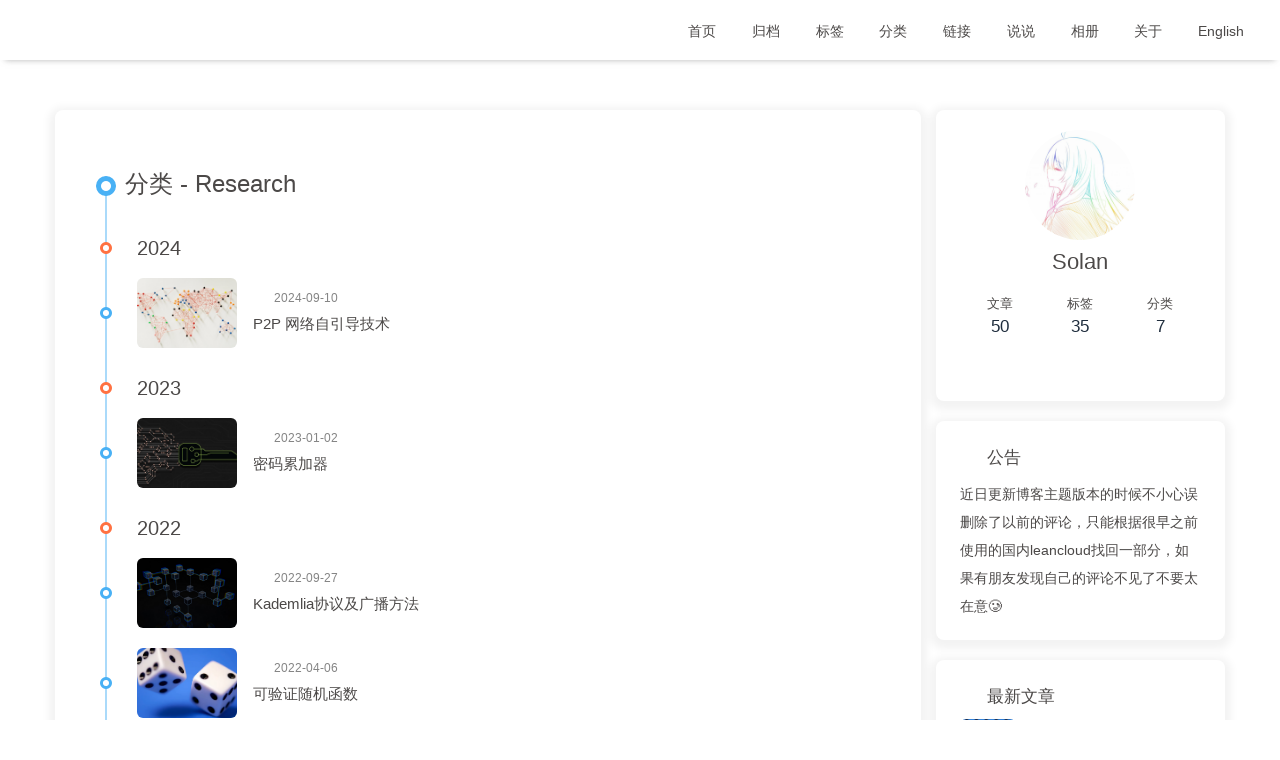

--- FILE ---
content_type: text/html; charset=utf-8
request_url: https://decision01.com/categories/Research/
body_size: 7857
content:
<!DOCTYPE html><html lang="zh-CN" data-theme="light"><head><meta charset="UTF-8"><meta http-equiv="X-UA-Compatible" content="IE=edge"><meta name="viewport" content="width=device-width, initial-scale=1.0,viewport-fit=cover"><title>分类: Research | Decision`s blog</title><meta name="author" content="Solan"><meta name="copyright" content="Solan"><meta name="format-detection" content="telephone=no"><meta name="theme-color" content="#ffffff"><meta property="og:type" content="website">
<meta property="og:title" content="Decision&#96;s blog">
<meta property="og:url" content="https://decision01.com/categories/Research/index.html">
<meta property="og:site_name" content="Decision&#96;s blog">
<meta property="og:locale" content="zh_CN">
<meta property="og:image" content="https://s.gravatar.com/avatar/d3c332e47b56134bab228c086c6578d5?s=250">
<meta property="article:author" content="Solan">
<meta name="twitter:card" content="summary">
<meta name="twitter:image" content="https://s.gravatar.com/avatar/d3c332e47b56134bab228c086c6578d5?s=250"><script type="application/ld+json"></script><link rel="shortcut icon" href="/../images/favicon.png"><link rel="canonical" href="https://decision01.com/categories/Research/index.html"><link rel="preconnect" href="//cdn.jsdelivr.net"/><link rel="preconnect" href="//www.google-analytics.com" crossorigin=""/><link rel="preconnect" href="//busuanzi.ibruce.info"/><link rel="stylesheet" href="/css/index.css?v=5.5.3"><link rel="stylesheet" href="https://cdn.jsdelivr.net/npm/@fortawesome/fontawesome-free@7.1.0/css/all.min.css"><link rel="stylesheet" href="https://cdn.jsdelivr.net/npm/@fancyapps/ui@6.1.7/dist/fancybox/fancybox.min.css" media="print" onload="this.media='all'"><script>
    (() => {
      
    const saveToLocal = {
      set: (key, value, ttl) => {
        if (!ttl) return
        const expiry = Date.now() + ttl * 86400000
        localStorage.setItem(key, JSON.stringify({ value, expiry }))
      },
      get: key => {
        const itemStr = localStorage.getItem(key)
        if (!itemStr) return undefined
        const { value, expiry } = JSON.parse(itemStr)
        if (Date.now() > expiry) {
          localStorage.removeItem(key)
          return undefined
        }
        return value
      }
    }

    window.btf = {
      saveToLocal,
      getScript: (url, attr = {}) => new Promise((resolve, reject) => {
        const script = document.createElement('script')
        script.src = url
        script.async = true
        Object.entries(attr).forEach(([key, val]) => script.setAttribute(key, val))
        script.onload = script.onreadystatechange = () => {
          if (!script.readyState || /loaded|complete/.test(script.readyState)) resolve()
        }
        script.onerror = reject
        document.head.appendChild(script)
      }),
      getCSS: (url, id) => new Promise((resolve, reject) => {
        const link = document.createElement('link')
        link.rel = 'stylesheet'
        link.href = url
        if (id) link.id = id
        link.onload = link.onreadystatechange = () => {
          if (!link.readyState || /loaded|complete/.test(link.readyState)) resolve()
        }
        link.onerror = reject
        document.head.appendChild(link)
      }),
      addGlobalFn: (key, fn, name = false, parent = window) => {
        if (!false && key.startsWith('pjax')) return
        const globalFn = parent.globalFn || {}
        globalFn[key] = globalFn[key] || {}
        globalFn[key][name || Object.keys(globalFn[key]).length] = fn
        parent.globalFn = globalFn
      }
    }
  
      
      const activateDarkMode = () => {
        document.documentElement.setAttribute('data-theme', 'dark')
        if (document.querySelector('meta[name="theme-color"]') !== null) {
          document.querySelector('meta[name="theme-color"]').setAttribute('content', '#0d0d0d')
        }
      }
      const activateLightMode = () => {
        document.documentElement.setAttribute('data-theme', 'light')
        if (document.querySelector('meta[name="theme-color"]') !== null) {
          document.querySelector('meta[name="theme-color"]').setAttribute('content', '#ffffff')
        }
      }

      btf.activateDarkMode = activateDarkMode
      btf.activateLightMode = activateLightMode

      const theme = saveToLocal.get('theme')
    
          theme === 'dark' ? activateDarkMode() : theme === 'light' ? activateLightMode() : null
        
      
      const asideStatus = saveToLocal.get('aside-status')
      if (asideStatus !== undefined) {
        document.documentElement.classList.toggle('hide-aside', asideStatus === 'hide')
      }
    
      
    const detectApple = () => {
      if (/iPad|iPhone|iPod|Macintosh/.test(navigator.userAgent)) {
        document.documentElement.classList.add('apple')
      }
    }
    detectApple()
  
    })()
  </script><script async="async" src="https://www.googletagmanager.com/gtag/js?id=G-XW1NY371N2"></script><script>window.dataLayer = window.dataLayer || []
function gtag(){dataLayer.push(arguments)}
gtag('js', new Date())
gtag('config', 'G-XW1NY371N2')
btf.addGlobalFn('pjaxComplete', () => {
  gtag('config', 'G-XW1NY371N2', {'page_path': window.location.pathname})
}, 'google_analytics')
</script><script>const GLOBAL_CONFIG = {
  root: '/',
  algolia: undefined,
  localSearch: undefined,
  translate: undefined,
  highlight: {"plugin":"highlight.js","highlightCopy":true,"highlightLang":true,"highlightHeightLimit":false,"highlightFullpage":false,"highlightMacStyle":false},
  copy: {
    success: '复制成功',
    error: '复制失败',
    noSupport: '浏览器不支持'
  },
  relativeDate: {
    homepage: false,
    post: false
  },
  runtime: '天',
  dateSuffix: {
    just: '刚刚',
    min: '分钟前',
    hour: '小时前',
    day: '天前',
    month: '个月前'
  },
  copyright: undefined,
  lightbox: 'fancybox',
  Snackbar: undefined,
  infinitegrid: {
    js: 'https://cdn.jsdelivr.net/npm/@egjs/infinitegrid@4.12.0/dist/infinitegrid.min.js',
    buttonText: '加载更多'
  },
  isPhotoFigcaption: false,
  islazyloadPlugin: false,
  isAnchor: false,
  percent: {
    toc: true,
    rightside: false,
  },
  autoDarkmode: false
}</script><script id="config-diff">var GLOBAL_CONFIG_SITE = {
  title: '分类: Research',
  isHighlightShrink: false,
  isToc: false,
  pageType: 'category'
}</script><meta name="generator" content="Hexo 5.4.2"><link rel="alternate" href="/atom.xml" title="Decision`s blog" type="application/atom+xml">
</head><body><div id="sidebar"><div id="menu-mask"></div><div id="sidebar-menus"><div class="avatar-img text-center"><img src="https://s.gravatar.com/avatar/d3c332e47b56134bab228c086c6578d5?s=250" onerror="this.onerror=null;this.src='/img/friend_404.gif'" alt="avatar"/></div><div class="site-data text-center"><a href="/archives/"><div class="headline">文章</div><div class="length-num">50</div></a><a href="/tags/"><div class="headline">标签</div><div class="length-num">35</div></a><a href="/categories/"><div class="headline">分类</div><div class="length-num">7</div></a></div><div class="menus_items"><div class="menus_item"><a class="site-page" href="/"><i class="fa-fw fas fa-home"></i><span> 首页</span></a></div><div class="menus_item"><a class="site-page" href="/archives/"><i class="fa-fw fas fa-archive"></i><span> 归档</span></a></div><div class="menus_item"><a class="site-page" href="/tags/"><i class="fa-fw fas fa-tags"></i><span> 标签</span></a></div><div class="menus_item"><a class="site-page" href="/categories/"><i class="fa-fw fas fa-folder-open"></i><span> 分类</span></a></div><div class="menus_item"><a class="site-page" href="/link/"><i class="fa-fw fas fa-link"></i><span> 链接</span></a></div><div class="menus_item"><a class="site-page" href="/artitalk/"><i class="fa-fw fas fa-comment-dots"></i><span> 说说</span></a></div><div class="menus_item"><a class="site-page" target="_blank" rel="noopener" href="https://gallery.decision01.com/"><i class="fa-fw fas fa-images"></i><span> 相册</span></a></div><div class="menus_item"><a class="site-page" href="/about/"><i class="fa-fw fas fa-heart"></i><span> 关于</span></a></div><div class="menus_item"><a class="site-page" target="_blank" rel="noopener" href="https://en.decision01.com"><i class="fa-fw fas fa-language"></i><span> English</span></a></div></div></div></div><div class="page" id="body-wrap"><header class="not-top-img" id="page-header"><nav id="nav"><span id="blog-info"><a class="nav-site-title" href="/"></a></span><div id="menus"><div class="menus_items"><div class="menus_item"><a class="site-page" href="/"><i class="fa-fw fas fa-home"></i><span> 首页</span></a></div><div class="menus_item"><a class="site-page" href="/archives/"><i class="fa-fw fas fa-archive"></i><span> 归档</span></a></div><div class="menus_item"><a class="site-page" href="/tags/"><i class="fa-fw fas fa-tags"></i><span> 标签</span></a></div><div class="menus_item"><a class="site-page" href="/categories/"><i class="fa-fw fas fa-folder-open"></i><span> 分类</span></a></div><div class="menus_item"><a class="site-page" href="/link/"><i class="fa-fw fas fa-link"></i><span> 链接</span></a></div><div class="menus_item"><a class="site-page" href="/artitalk/"><i class="fa-fw fas fa-comment-dots"></i><span> 说说</span></a></div><div class="menus_item"><a class="site-page" target="_blank" rel="noopener" href="https://gallery.decision01.com/"><i class="fa-fw fas fa-images"></i><span> 相册</span></a></div><div class="menus_item"><a class="site-page" href="/about/"><i class="fa-fw fas fa-heart"></i><span> 关于</span></a></div><div class="menus_item"><a class="site-page" target="_blank" rel="noopener" href="https://en.decision01.com"><i class="fa-fw fas fa-language"></i><span> English</span></a></div></div><div id="toggle-menu"><span class="site-page"><i class="fas fa-bars fa-fw"></i></span></div></div></nav><h1 class="title-seo">Research</h1></header><main class="layout" id="content-inner"><div id="category"><div class="article-sort-title">分类 - Research</div><div class="article-sort"><div class="article-sort-item year">2024</div><div class="article-sort-item"><a class="article-sort-item-img" href="/post/b699c560.html" title="P2P 网络自引导技术"><img src="/../images/network.jpeg" alt="P2P 网络自引导技术" onerror="this.onerror=null;this.src='/img/404.jpg'"></a><div class="article-sort-item-info"><div class="article-sort-item-time"><i class="far fa-calendar-alt"></i><time class="post-meta-date-created" datetime="2024-09-10T05:18:02.000Z" title="发表于 2024-09-10 13:18:02">2024-09-10</time></div><a class="article-sort-item-title" href="/post/b699c560.html" title="P2P 网络自引导技术">P2P 网络自引导技术</a></div></div><div class="article-sort-item year">2023</div><div class="article-sort-item"><a class="article-sort-item-img" href="/post/ae4d471f.html" title="密码累加器"><img src="/../images/Simpler-Cryptography.jpg" alt="密码累加器" onerror="this.onerror=null;this.src='/img/404.jpg'"></a><div class="article-sort-item-info"><div class="article-sort-item-time"><i class="far fa-calendar-alt"></i><time class="post-meta-date-created" datetime="2023-01-02T14:12:49.000Z" title="发表于 2023-01-02 22:12:49">2023-01-02</time></div><a class="article-sort-item-title" href="/post/ae4d471f.html" title="密码累加器">密码累加器</a></div></div><div class="article-sort-item year">2022</div><div class="article-sort-item"><a class="article-sort-item-img" href="/post/db10e69d.html" title="Kademlia协议及广播方法"><img src="/../images/0_JxFeZf2sLUghdW7H.jpg" alt="Kademlia协议及广播方法" onerror="this.onerror=null;this.src='/img/404.jpg'"></a><div class="article-sort-item-info"><div class="article-sort-item-time"><i class="far fa-calendar-alt"></i><time class="post-meta-date-created" datetime="2022-09-27T06:57:33.000Z" title="发表于 2022-09-27 14:57:33">2022-09-27</time></div><a class="article-sort-item-title" href="/post/db10e69d.html" title="Kademlia协议及广播方法">Kademlia协议及广播方法</a></div></div><div class="article-sort-item"><a class="article-sort-item-img" href="/post/b30aad48.html" title="可验证随机函数"><img src="/../images/random.png" alt="可验证随机函数" onerror="this.onerror=null;this.src='/img/404.jpg'"></a><div class="article-sort-item-info"><div class="article-sort-item-time"><i class="far fa-calendar-alt"></i><time class="post-meta-date-created" datetime="2022-04-06T10:21:14.000Z" title="发表于 2022-04-06 18:21:14">2022-04-06</time></div><a class="article-sort-item-title" href="/post/b30aad48.html" title="可验证随机函数">可验证随机函数</a></div></div><div class="article-sort-item year">2021</div><div class="article-sort-item"><a class="article-sort-item-img" href="/post/43168d0.html" title="《Carving Orphaned JPEG File Fragments》阅读笔记"><img src="/../images/d59g2uz-69aac946-30ca-4a79-815c-95683dcb0b16.jpg" alt="《Carving Orphaned JPEG File Fragments》阅读笔记" onerror="this.onerror=null;this.src='/img/404.jpg'"></a><div class="article-sort-item-info"><div class="article-sort-item-time"><i class="far fa-calendar-alt"></i><time class="post-meta-date-created" datetime="2021-11-09T07:58:48.000Z" title="发表于 2021-11-09 15:58:48">2021-11-09</time></div><a class="article-sort-item-title" href="/post/43168d0.html" title="《Carving Orphaned JPEG File Fragments》阅读笔记">《Carving Orphaned JPEG File Fragments》阅读笔记</a></div></div></div></div><div class="aside-content" id="aside-content"><div class="card-widget card-info text-center"><div class="avatar-img"><img src="https://s.gravatar.com/avatar/d3c332e47b56134bab228c086c6578d5?s=250" onerror="this.onerror=null;this.src='/img/friend_404.gif'" alt="avatar"/></div><div class="author-info-name">Solan</div><div class="author-info-description"></div><div class="site-data"><a href="/archives/"><div class="headline">文章</div><div class="length-num">50</div></a><a href="/tags/"><div class="headline">标签</div><div class="length-num">35</div></a><a href="/categories/"><div class="headline">分类</div><div class="length-num">7</div></a></div><div class="card-info-social-icons"><a class="social-icon" href="https://github.com/decision2016" target="_blank" title="Github"><i class="fab fa-github"></i></a><a class="social-icon" href="mailto:personal@decision01.com" target="_blank" title="Email"><i class="fas fa-envelope"></i></a><a class="social-icon" href="https://orcid.org/0000-0002-5094-7468" target="_blank" title="ORCID"><i class="fab fa-orcid"></i></a><a class="social-icon" href="https://500px.com.cn/solan" target="_blank" title="500px"><i class="fab fa-500px"></i></a><a class="social-icon" href="/atom.xml" target="_blank" title="RSS"><i class="fas fa-rss"></i></a></div></div><div class="card-widget card-announcement"><div class="item-headline"><i class="fas fa-bullhorn fa-shake"></i><span>公告</span></div><div class="announcement_content">近日更新博客主题版本的时候不小心误删除了以前的评论，只能根据很早之前使用的国内leancloud找回一部分，如果有朋友发现自己的评论不见了不要太在意🥲</div></div><div class="sticky_layout"><div class="card-widget card-recent-post"><div class="item-headline"><i class="fas fa-history"></i><span>最新文章</span></div><div class="aside-list"><div class="aside-list-item"><a class="thumbnail" href="/post/1342f7b5.html" title="Restāre"><img src="/../images/restare.jpg" onerror="this.onerror=null;this.src='/img/404.jpg'" alt="Restāre"/></a><div class="content"><a class="title" href="/post/1342f7b5.html" title="Restāre">Restāre</a><time datetime="2025-12-22T14:48:08.000Z" title="发表于 2025-12-22 22:48:08">2025-12-22</time></div></div><div class="aside-list-item"><a class="thumbnail" href="/post/898b7ce0.html" title="濑户内海｜高松"><img src="/../images/ogijima.jpeg" onerror="this.onerror=null;this.src='/img/404.jpg'" alt="濑户内海｜高松"/></a><div class="content"><a class="title" href="/post/898b7ce0.html" title="濑户内海｜高松">濑户内海｜高松</a><time datetime="2025-12-12T16:34:32.000Z" title="发表于 2025-12-13 00:34:32">2025-12-13</time></div></div><div class="aside-list-item"><a class="thumbnail" href="/post/af68713.html" title="微雪墨水屏简单开发记录"><img src="/../images/s-l1600.jpg" onerror="this.onerror=null;this.src='/img/404.jpg'" alt="微雪墨水屏简单开发记录"/></a><div class="content"><a class="title" href="/post/af68713.html" title="微雪墨水屏简单开发记录">微雪墨水屏简单开发记录</a><time datetime="2025-06-03T04:56:00.000Z" title="发表于 2025-06-03 12:56:00">2025-06-03</time></div></div><div class="aside-list-item"><a class="thumbnail" href="/post/90641208.html" title="秩父市圣地巡礼｜未闻花名"><img src="/../images/chichibu.jpg" onerror="this.onerror=null;this.src='/img/404.jpg'" alt="秩父市圣地巡礼｜未闻花名"/></a><div class="content"><a class="title" href="/post/90641208.html" title="秩父市圣地巡礼｜未闻花名">秩父市圣地巡礼｜未闻花名</a><time datetime="2025-04-20T09:08:51.000Z" title="发表于 2025-04-20 17:08:51">2025-04-20</time></div></div><div class="aside-list-item"><a class="thumbnail" href="/post/d7134320.html" title="Solidity 编程优化策略"><img src="/../images/solidity.jpg" onerror="this.onerror=null;this.src='/img/404.jpg'" alt="Solidity 编程优化策略"/></a><div class="content"><a class="title" href="/post/d7134320.html" title="Solidity 编程优化策略">Solidity 编程优化策略</a><time datetime="2024-12-11T08:55:37.000Z" title="发表于 2024-12-11 16:55:37">2024-12-11</time></div></div></div></div><div class="card-widget" id="card-newest-comments"><div class="item-headline"><i class="fas fa-comment-dots"></i><span>最新评论</span></div><div class="aside-list"><span>加载中...</span></div></div><div class="card-widget card-categories"><div class="item-headline">
            <i class="fas fa-folder-open"></i>
            <span>分类</span>
            
          </div>
          <ul class="card-category-list" id="aside-cat-list">
            <li class="card-category-list-item "><a class="card-category-list-link" href="/categories/Algorithm/"><span class="card-category-list-name">Algorithm</span><span class="card-category-list-count">9</span></a></li><li class="card-category-list-item "><a class="card-category-list-link" href="/categories/Dev/"><span class="card-category-list-name">Dev</span><span class="card-category-list-count">12</span></a></li><li class="card-category-list-item "><a class="card-category-list-link" href="/categories/ICPC/"><span class="card-category-list-name">ICPC</span><span class="card-category-list-count">1</span></a></li><li class="card-category-list-item "><a class="card-category-list-link" href="/categories/Misc/"><span class="card-category-list-name">Misc</span><span class="card-category-list-count">10</span></a></li><li class="card-category-list-item "><a class="card-category-list-link" href="/categories/Research/"><span class="card-category-list-name">Research</span><span class="card-category-list-count">5</span></a></li><li class="card-category-list-item "><a class="card-category-list-link" href="/categories/Reverse/"><span class="card-category-list-name">Reverse</span><span class="card-category-list-count">2</span></a></li><li class="card-category-list-item "><a class="card-category-list-link" href="/categories/Wiki/"><span class="card-category-list-name">Wiki</span><span class="card-category-list-count">10</span></a></li>
          </ul></div><div class="card-widget card-tags"><div class="item-headline"><i class="fas fa-tags"></i><span>标签</span></div><div class="card-tag-cloud"><a href="/tags/research/" style="font-size: 1.1em; color: #999">research</a> <a href="/tags/struct/" style="font-size: 1.1em; color: #999">struct</a> <a href="/tags/solidity/" style="font-size: 1.1em; color: #999">solidity</a> <a href="/tags/server/" style="font-size: 1.1em; color: #999">server</a> <a href="/tags/%E6%95%B0%E6%8D%AE%E7%BB%93%E6%9E%84/" style="font-size: 1.1em; color: #999">数据结构</a> <a href="/tags/windows-UI/" style="font-size: 1.1em; color: #999">windows UI</a> <a href="/tags/binary/" style="font-size: 1.1em; color: #999">binary</a> <a href="/tags/Epilogue/" style="font-size: 1.2em; color: #999da3">Epilogue</a> <a href="/tags/django/" style="font-size: 1.1em; color: #999">django</a> <a href="/tags/%E5%AD%97%E7%AC%A6%E4%B8%B2/" style="font-size: 1.2em; color: #999da3">字符串</a> <a href="/tags/database/" style="font-size: 1.1em; color: #999">database</a> <a href="/tags/%E6%97%A5%E6%9C%AC/" style="font-size: 1.2em; color: #999da3">日本</a> <a href="/tags/%E5%8A%A8%E6%80%81%E8%A7%84%E5%88%92/" style="font-size: 1.1em; color: #999">动态规划</a> <a href="/tags/%E5%9C%A3%E5%9C%B0%E5%B7%A1%E7%A4%BC/" style="font-size: 1.1em; color: #999">圣地巡礼</a> <a href="/tags/blockchain/" style="font-size: 1.2em; color: #999da3">blockchain</a> <a href="/tags/bitcoin/" style="font-size: 1.5em; color: #99a9bf">bitcoin</a> <a href="/tags/java/" style="font-size: 1.3em; color: #99a1ac">java</a> <a href="/tags/codeforces/" style="font-size: 1.5em; color: #99a9bf">codeforces</a> <a href="/tags/%E5%9B%BE%E8%AE%BA/" style="font-size: 1.1em; color: #999">图论</a> <a href="/tags/celery/" style="font-size: 1.1em; color: #999">celery</a> <a href="/tags/C/" style="font-size: 1.1em; color: #999">C++</a> <a href="/tags/%E9%9D%A2%E7%BB%8F/" style="font-size: 1.1em; color: #999">面经</a> <a href="/tags/bin/" style="font-size: 1.1em; color: #999">bin</a> <a href="/tags/c/" style="font-size: 1.1em; color: #999">c#</a> <a href="/tags/c-c/" style="font-size: 1.5em; color: #99a9bf">c/c++</a> <a href="/tags/network/" style="font-size: 1.1em; color: #999">network</a> <a href="/tags/assemble/" style="font-size: 1.1em; color: #999">assemble</a> <a href="/tags/distributed-network/" style="font-size: 1.1em; color: #999">distributed network</a> <a href="/tags/%E6%90%9C%E7%B4%A2/" style="font-size: 1.1em; color: #999">搜索</a> <a href="/tags/ethereum/" style="font-size: 1.1em; color: #999">ethereum</a> <a href="/tags/%E6%B8%B8%E8%AE%B0/" style="font-size: 1.5em; color: #99a9bf">游记</a> <a href="/tags/cryptography/" style="font-size: 1.5em; color: #99a9bf">cryptography</a> <a href="/tags/golang/" style="font-size: 1.4em; color: #99a5b6">golang</a> <a href="/tags/miniprogram/" style="font-size: 1.1em; color: #999">miniprogram</a> <a href="/tags/ICPC/" style="font-size: 1.3em; color: #99a1ac">ICPC</a></div></div><div class="card-widget card-archives">
    <div class="item-headline">
      <i class="fas fa-archive"></i>
      <span>归档</span>
      <a class="card-more-btn" href="/archives/"
            title="查看更多">
            <i class="fas fa-angle-right"></i>
          </a>
    </div>
  
    <ul class="card-archive-list">
      
        <li class="card-archive-list-item">
          <a class="card-archive-list-link" href="/archives/2025/12/">
            <span class="card-archive-list-date">
              十二月 2025
            </span>
            <span class="card-archive-list-count">2</span>
          </a>
        </li>
      
        <li class="card-archive-list-item">
          <a class="card-archive-list-link" href="/archives/2025/06/">
            <span class="card-archive-list-date">
              六月 2025
            </span>
            <span class="card-archive-list-count">1</span>
          </a>
        </li>
      
        <li class="card-archive-list-item">
          <a class="card-archive-list-link" href="/archives/2025/04/">
            <span class="card-archive-list-date">
              四月 2025
            </span>
            <span class="card-archive-list-count">1</span>
          </a>
        </li>
      
        <li class="card-archive-list-item">
          <a class="card-archive-list-link" href="/archives/2024/12/">
            <span class="card-archive-list-date">
              十二月 2024
            </span>
            <span class="card-archive-list-count">1</span>
          </a>
        </li>
      
        <li class="card-archive-list-item">
          <a class="card-archive-list-link" href="/archives/2024/10/">
            <span class="card-archive-list-date">
              十月 2024
            </span>
            <span class="card-archive-list-count">2</span>
          </a>
        </li>
      
        <li class="card-archive-list-item">
          <a class="card-archive-list-link" href="/archives/2024/09/">
            <span class="card-archive-list-date">
              九月 2024
            </span>
            <span class="card-archive-list-count">1</span>
          </a>
        </li>
      
        <li class="card-archive-list-item">
          <a class="card-archive-list-link" href="/archives/2024/06/">
            <span class="card-archive-list-date">
              六月 2024
            </span>
            <span class="card-archive-list-count">1</span>
          </a>
        </li>
      
        <li class="card-archive-list-item">
          <a class="card-archive-list-link" href="/archives/2024/05/">
            <span class="card-archive-list-date">
              五月 2024
            </span>
            <span class="card-archive-list-count">1</span>
          </a>
        </li>
      
    </ul>
  </div><div class="card-widget card-webinfo"><div class="item-headline"><i class="fas fa-chart-line"></i><span>网站信息</span></div><div class="webinfo"><div class="webinfo-item"><div class="item-name">文章数目 :</div><div class="item-count">50</div></div><div class="webinfo-item"><div class="item-name">运行时间 :</div><div class="item-count" id="runtimeshow" data-publishDate="2019-03-12T16:00:00.000Z"><i class="fa-solid fa-spinner fa-spin"></i></div></div><div class="webinfo-item"><div class="item-name">本站总字数 :</div><div class="item-count">143.5k</div></div><div class="webinfo-item"><div class="item-name">本站访客数 :</div><div class="item-count" id="busuanzi_value_site_uv"><i class="fa-solid fa-spinner fa-spin"></i></div></div><div class="webinfo-item"><div class="item-name">本站总浏览量 :</div><div class="item-count" id="busuanzi_value_site_pv"><i class="fa-solid fa-spinner fa-spin"></i></div></div><div class="webinfo-item"><div class="item-name">最后更新时间 :</div><div class="item-count" id="last-push-date" data-lastPushDate="2026-01-09T14:25:24.724Z"><i class="fa-solid fa-spinner fa-spin"></i></div></div></div></div><div class="card-widget vistor_map"><div class="item-headline"><i class="fas fa-globe"></i><span>访客地图</span></div><div class="item-content"><script type='text/javascript' id='clustrmaps' src='//cdn.clustrmaps.com/map_v2.js?cl=ffffff&w=a&t=tt&d=Y2Ftk5uaFF2HIsKLAVTDxmwQ0zyFvVEN5yxyldJ75J0&co=4096ee&ct=ffffff&cmo=5389ff&cmn=cc3a3a'></script></div></div></div></div></main><footer id="footer"><div class="footer-other"><div class="footer-copyright"><span class="copyright">&copy;&nbsp;2019 - 2026 By Solan</span><span class="framework-info"><span>框架 </span><a target="_blank" rel="noopener" href="https://hexo.io">Hexo 5.4.2</a><span class="footer-separator">|</span><span>主题 </span><a target="_blank" rel="noopener" href="https://github.com/jerryc127/hexo-theme-butterfly">Butterfly 5.5.3</a></span></div></div></footer></div><div id="rightside"><div id="rightside-config-hide"><button id="darkmode" type="button" title="日间和夜间模式切换"><i class="fas fa-adjust"></i></button><button id="hide-aside-btn" type="button" title="单栏和双栏切换"><i class="fas fa-arrows-alt-h"></i></button></div><div id="rightside-config-show"><button id="rightside-config" type="button" title="设置"><i class="fas fa-cog fa-spin"></i></button><button id="go-up" type="button" title="回到顶部"><span class="scroll-percent"></span><i class="fas fa-arrow-up"></i></button></div></div><div><script src="/js/utils.js?v=5.5.3"></script><script src="/js/main.js?v=5.5.3"></script><script src="https://cdn.jsdelivr.net/npm/@fancyapps/ui@6.1.7/dist/fancybox/fancybox.umd.min.js"></script><div class="js-pjax"></div><script src="https://cdn.jsdelivr.net/npm/blueimp-md5@2.19.0/js/md5.min.js"></script><script>window.newestComments = {
  changeContent: content => {
    if (content === '') return content

    content = content.replace(/<img.*?src="(.*?)"?[^\>]+>/ig, '[图片]') // replace image link
    content = content.replace(/<a[^>]+?href=["']?([^"']+)["']?[^>]*>([^<]+)<\/a>/gi, '[链接]') // replace url
    content = content.replace(/<pre><code>.*?<\/pre>/gi, '[代码]') // replace code
    content = content.replace(/<code>.*?<\/code>/gi, '[代码]') // replace code
    content = content.replace(/<[^>]+>/g, "") // remove html tag

    if (content.length > 150) {
      content = content.substring(0, 150) + '...'
    }
    return content
  },

  generateHtml: (array, ele) => {
    let result = ''

    if (array.length) {
      for (let i = 0; i < array.length; i++) {
        result += '<div class="aside-list-item">'

        if (false && array[i].avatar) {
          const imgAttr = 'src'
          const lazyloadNative = ''
          result += `<a href="${array[i].url}" class="thumbnail"><img ${imgAttr}="${array[i].avatar}" alt="${array[i].nick}" ${lazyloadNative}></a>`
        }

        result += `<div class="content">
        <a class="comment" href="${array[i].url}" title="${array[i].content}">${array[i].content}</a>
        <div class="name"><span>${array[i].nick} / </span><time datetime="${array[i].date}">${btf.diffDate(array[i].date, true)}</time></div>
        </div></div>`
      }
    } else {
      result += '暂无评论'
    }

    ele.innerHTML = result
    window.lazyLoadInstance && window.lazyLoadInstance.update()
    window.pjax && window.pjax.refresh(ele)
  },

  newestCommentInit: (name, getComment) => {
    const $dom = document.querySelector('#card-newest-comments .aside-list')
    if ($dom) {
      const data = btf.saveToLocal.get(name)
      if (data) {
        newestComments.generateHtml(JSON.parse(data), $dom)
      } else {
        getComment($dom)
      }
    }
  },

  run: (name, getComment) => {
    newestComments.newestCommentInit(name, getComment)
    btf.addGlobalFn('pjaxComplete', () => newestComments.newestCommentInit(name, getComment), name)
  }
}</script><script>window.addEventListener('load', () => {
  const keyName = 'valine-newest-comments'
  const { changeContent, generateHtml, run } = window.newestComments

  const getIcon = (icon, mail) => {
    if (icon) return icon
    let defaultIcon = '?d=identicon'
    let iconUrl = `https://gravatar.loli.net/avatar/${md5(mail.toLowerCase()) + defaultIcon}`
    return iconUrl
  }

  const getComment = ele => {
    const serverURL = 'https://cuf5vigx.api.lncldglobal.com'

    var settings = {
      "method": "GET",
      "headers": {
        "X-LC-Id": 'cUf5ViGX0WC6Py07aH4nm68S-MdYXbMMI',
        "X-LC-Key": 'SHhI9rHOdX3eD7ezCMFp0G9m',
        "Content-Type": "application/json"
      },
    }

    fetch(`${serverURL}/1.1/classes/Comment?limit=6&order=-createdAt`,settings)
      .then(response => response.json())
      .then(data => {
        const valineArray = data.results.map(e => {
          return {
            'avatar': getIcon(e.QQAvatar, e.mail),
            'content': changeContent(e.comment),
            'nick': e.nick,
            'url': e.url + '#' + e.objectId,
            'date': e.createdAt,
          }
        })
        btf.saveToLocal.set(keyName, JSON.stringify(valineArray), 10/(60*24))
        generateHtml(valineArray, ele)
      }).catch(e => {
        console.error(e)
        ele.textContent= "无法获取评论，请确认相关配置是否正确"
      })
  }

  run(keyName, getComment)
})</script><script async data-pjax src="//busuanzi.ibruce.info/busuanzi/2.3/busuanzi.pure.mini.js"></script></div></body></html>

--- FILE ---
content_type: text/css; charset=utf-8
request_url: https://decision01.com/css/index.css?v=5.5.3
body_size: 26234
content:
/*! normalize.css v8.0.1 | MIT License | github.com/necolas/normalize.css */
html {
  line-height: 1.15;
  -webkit-text-size-adjust: 100%
}

body {
  margin: 0
}

main {
  display: block
}

h1 {
  font-size: 2em;
  margin: .67em 0
}

hr {
  box-sizing: content-box;
  height: 0;
  overflow: visible
}

pre {
  font-family: monospace, monospace;
  font-size: 1em
}

a {
  background-color: transparent
}

abbr[title] {
  border-bottom: none;
  text-decoration: underline;
  text-decoration: underline dotted
}

b,
strong {
  font-weight: bolder
}

code,
kbd,
samp {
  font-family: monospace, monospace;
  font-size: 1em
}

small {
  font-size: 80%
}

sub,
sup {
  font-size: 75%;
  line-height: 0;
  position: relative;
  vertical-align: baseline
}

sub {
  bottom: -.25em
}

sup {
  top: -.5em
}

img {
  border-style: none
}

button,
input,
optgroup,
select,
textarea {
  font-family: inherit;
  font-size: 100%;
  line-height: 1.15;
  margin: 0
}

button,
input {
  overflow: visible
}

button,
select {
  text-transform: none
}

[type=button],
[type=reset],
[type=submit],
button {
  -webkit-appearance: button
}

[type=button]::-moz-focus-inner,
[type=reset]::-moz-focus-inner,
[type=submit]::-moz-focus-inner,
button::-moz-focus-inner {
  border-style: none;
  padding: 0
}

[type=button]:-moz-focusring,
[type=reset]:-moz-focusring,
[type=submit]:-moz-focusring,
button:-moz-focusring {
  outline: 1px dotted ButtonText
}

fieldset {
  padding: .35em .75em .625em
}

legend {
  box-sizing: border-box;
  color: inherit;
  display: table;
  max-width: 100%;
  padding: 0;
  white-space: normal
}

progress {
  vertical-align: baseline
}

textarea {
  overflow: auto
}

[type=checkbox],
[type=radio] {
  box-sizing: border-box;
  padding: 0
}

[type=number]::-webkit-inner-spin-button,
[type=number]::-webkit-outer-spin-button {
  height: auto
}

[type=search] {
  -webkit-appearance: textfield;
  outline-offset: -2px
}

[type=search]::-webkit-search-decoration {
  -webkit-appearance: none
}

::-webkit-file-upload-button {
  -webkit-appearance: button;
  font: inherit
}

details {
  display: block
}

summary {
  display: list-item
}

template {
  display: none
}

[hidden] {
  display: none
}
.limit-one-line,
.container .flink .flink-item-name,
.container .flink .flink-item-desc,
#aside-content .card-archives ul.card-archive-list > .card-archive-list-item a span,
#aside-content .card-categories ul.card-category-list > .card-category-list-item a span,
.site-data > a .headline,
#nav #blog-info,
#sidebar #sidebar-menus .menus_items .site-page {
  overflow: hidden;
  -o-text-overflow: ellipsis;
  text-overflow: ellipsis;
  white-space: nowrap;
}
.limit-more-line,
.article-sort-item-title,
#recent-posts .recent-post-item >.recent-post-info > .article-title,
#recent-posts .recent-post-item >.recent-post-info > .content,
#aside-content .aside-list > .aside-list-item .content > .name,
#aside-content .aside-list > .aside-list-item .content > .title,
#aside-content .aside-list > .aside-list-item .content > .comment,
#post-info .post-title,
.pagination-related .info .info-1 .info-item-2,
.pagination-related .info .info-2 .info-item-1,
.container figure.gallery-group p,
.container figure.gallery-group .gallery-group-name {
  display: -webkit-box;
  overflow: hidden;
  -webkit-box-orient: vertical;
}
.fontawesomeIcon,
.custom-hr:before,
#post .post-copyright:before,
#post #post-outdate-notice:before,
.toggle > .toggle-button::before,
.note:not(.no-icon)::before,
.search-dialog hr:before {
  display: inline-block;
  font-weight: 600;
  font-family: 'Font Awesome 7 Free', 'Font Awesome 6 Free';
  text-rendering: auto;
  -webkit-font-smoothing: antialiased;
}
.cardHover,
.layout > div:first-child:not(.nc),
#recent-posts .recent-post-item,
#article-container .shuoshuo-item,
#aside-content .card-widget,
.layout .pagination > *:not(.space) {
  background: var(--card-bg);
  -webkit-box-shadow: var(--card-box-shadow);
  box-shadow: var(--card-box-shadow);
  -webkit-transition: all 0.3s;
  -moz-transition: all 0.3s;
  -o-transition: all 0.3s;
  -ms-transition: all 0.3s;
  transition: all 0.3s;
  border-radius: 8px;
}
.cardHover:hover,
.layout > div:first-child:not(.nc):hover,
#recent-posts .recent-post-item:hover,
#article-container .shuoshuo-item:hover,
#aside-content .card-widget:hover,
.layout .pagination > *:not(.space):hover {
  -webkit-box-shadow: var(--card-hover-box-shadow);
  box-shadow: var(--card-hover-box-shadow);
}
.imgHover,
.article-sort-item-img :first-child,
#recent-posts .recent-post-item .post_cover .post-bg,
#aside-content .aside-list > .aside-list-item .thumbnail :first-child {
  width: 100%;
  height: 100%;
  -webkit-transition: filter 375ms ease-in 0.2s, -webkit-transform 0.6s;
  -moz-transition: filter 375ms ease-in 0.2s, -moz-transform 0.6s;
  -o-transition: filter 375ms ease-in 0.2s, -o-transform 0.6s;
  -ms-transition: filter 375ms ease-in 0.2s, -ms-transform 0.6s;
  transition: filter 375ms ease-in 0.2s, transform 0.6s;
  object-fit: cover;
}
.imgHover:hover,
.article-sort-item-img :first-child:hover,
#recent-posts .recent-post-item .post_cover .post-bg:hover,
#aside-content .aside-list > .aside-list-item .thumbnail :first-child:hover {
  -webkit-transform: scale(1.1);
  -moz-transform: scale(1.1);
  -o-transform: scale(1.1);
  -ms-transform: scale(1.1);
  transform: scale(1.1);
}
.postImgHover:hover .cover,
.pagination-related:hover .cover {
  opacity: 0.5;
  -ms-filter: "progid:DXImageTransform.Microsoft.Alpha(Opacity=50)";
  filter: alpha(opacity=50);
  -webkit-transform: scale(1.1);
  -moz-transform: scale(1.1);
  -o-transform: scale(1.1);
  -ms-transform: scale(1.1);
  transform: scale(1.1);
}
.postImgHover .cover,
.pagination-related .cover {
  width: 100%;
  height: 100%;
  opacity: 0.4;
  -ms-filter: "progid:DXImageTransform.Microsoft.Alpha(Opacity=40)";
  filter: alpha(opacity=40);
  -webkit-transition: all 0.6s, filter 375ms ease-in 0.2s;
  -moz-transition: all 0.6s, filter 375ms ease-in 0.2s;
  -o-transition: all 0.6s, filter 375ms ease-in 0.2s;
  -ms-transition: all 0.6s, filter 375ms ease-in 0.2s;
  transition: all 0.6s, filter 375ms ease-in 0.2s;
  object-fit: cover;
}
.list-beauty,
.category-lists ul {
  list-style: none;
}
.list-beauty li,
.category-lists ul li {
  position: relative;
  padding: 0.12em 0.4em 0.12em 1.4em;
}
.list-beauty li:hover:before,
.category-lists ul li:hover:before {
  border-color: var(--pseudo-hover);
}
.list-beauty li:before,
.category-lists ul li:before {
  position: absolute;
  top: 0.67em;
  left: 0;
  width: 0.43em;
  height: 0.43em;
  border: 0.215em solid #49b1f5;
  border-radius: 0.43em;
  background: transparent;
  content: '';
  cursor: pointer;
  -webkit-transition: all 0.3s ease-out;
  -moz-transition: all 0.3s ease-out;
  -o-transition: all 0.3s ease-out;
  -ms-transition: all 0.3s ease-out;
  transition: all 0.3s ease-out;
}
.custom-hr,
.search-dialog hr {
  position: relative;
  margin: 40px auto;
  border: 2px dashed var(--hr-border);
  width: calc(100% - 4px);
}
.custom-hr:hover:before,
.search-dialog hr:hover:before {
  left: calc(95% - 20px);
}
.custom-hr:before,
.search-dialog hr:before {
  position: absolute;
  top: -10px;
  left: 5%;
  z-index: 1;
  color: var(--hr-before-color);
  content: '\f0c4';
  font-size: 20px;
  line-height: 1;
  -webkit-transition: all 1s ease-in-out;
  -moz-transition: all 1s ease-in-out;
  -o-transition: all 1s ease-in-out;
  -ms-transition: all 1s ease-in-out;
  transition: all 1s ease-in-out;
}
.verticalCenter,
.pagination-related .info .info-1,
.pagination-related .info .info-2 {
  position: absolute;
  top: 50%;
  width: 100%;
  -webkit-transform: translate(0, -50%);
  -moz-transform: translate(0, -50%);
  -o-transform: translate(0, -50%);
  -ms-transform: translate(0, -50%);
  transform: translate(0, -50%);
}
#content-inner,
#footer {
  -webkit-animation: bottom-top 1s;
  -moz-animation: bottom-top 1s;
  -o-animation: bottom-top 1s;
  -ms-animation: bottom-top 1s;
  animation: bottom-top 1s;
}
#page-header:not(.full_page),
#nav.show {
  -webkit-animation: header-effect 1s;
  -moz-animation: header-effect 1s;
  -o-animation: header-effect 1s;
  -ms-animation: header-effect 1s;
  animation: header-effect 1s;
}
#site-title,
#site-subtitle {
  -webkit-animation: titleScale 1s;
  -moz-animation: titleScale 1s;
  -o-animation: titleScale 1s;
  -ms-animation: titleScale 1s;
  animation: titleScale 1s;
}
canvas:not(#ribbon-canvas),
#web_bg.bg-animation {
  -webkit-animation: to_show 4s;
  -moz-animation: to_show 4s;
  -o-animation: to_show 4s;
  -ms-animation: to_show 4s;
  animation: to_show 4s;
}
#ribbon-canvas {
  -webkit-animation: ribbon_to_show 4s;
  -moz-animation: ribbon_to_show 4s;
  -o-animation: ribbon_to_show 4s;
  -ms-animation: ribbon_to_show 4s;
  animation: ribbon_to_show 4s;
}
#sidebar-menus.open > :nth-child(1) {
  -webkit-animation: sidebarItem 0.2s;
  -moz-animation: sidebarItem 0.2s;
  -o-animation: sidebarItem 0.2s;
  -ms-animation: sidebarItem 0.2s;
  animation: sidebarItem 0.2s;
}
#sidebar-menus.open > :nth-child(2) {
  -webkit-animation: sidebarItem 0.4s;
  -moz-animation: sidebarItem 0.4s;
  -o-animation: sidebarItem 0.4s;
  -ms-animation: sidebarItem 0.4s;
  animation: sidebarItem 0.4s;
}
#sidebar-menus.open > :nth-child(3) {
  -webkit-animation: sidebarItem 0.6s;
  -moz-animation: sidebarItem 0.6s;
  -o-animation: sidebarItem 0.6s;
  -ms-animation: sidebarItem 0.6s;
  animation: sidebarItem 0.6s;
}
#sidebar-menus.open > :nth-child(4) {
  -webkit-animation: sidebarItem 0.8s;
  -moz-animation: sidebarItem 0.8s;
  -o-animation: sidebarItem 0.8s;
  -ms-animation: sidebarItem 0.8s;
  animation: sidebarItem 0.8s;
}
.scroll-down-effects {
  -webkit-animation: scroll-down-effect 1.5s infinite;
  -moz-animation: scroll-down-effect 1.5s infinite;
  -o-animation: scroll-down-effect 1.5s infinite;
  -ms-animation: scroll-down-effect 1.5s infinite;
  animation: scroll-down-effect 1.5s infinite;
}
.reward-main {
  -webkit-animation: donate_effcet 0.3s 0.1s ease both;
  -moz-animation: donate_effcet 0.3s 0.1s ease both;
  -o-animation: donate_effcet 0.3s 0.1s ease both;
  -ms-animation: donate_effcet 0.3s 0.1s ease both;
  animation: donate_effcet 0.3s 0.1s ease both;
}
.btn-effects,
.shuoshuo-navigation button:not(:disabled),
#aside-content .card-info #card-info-btn,
.post-reward .reward-button,
#rightside > div > button,
#rightside > div > a,
.container .btn-beautify,
.hide-inline > .hide-button,
.hide-block > .hide-button,
.read-mode .exit-readmode {
  position: relative;
  overflow: hidden;
  -webkit-transition: all 0.3s cubic-bezier(0.4, 0, 0.2, 1);
  -moz-transition: all 0.3s cubic-bezier(0.4, 0, 0.2, 1);
  -o-transition: all 0.3s cubic-bezier(0.4, 0, 0.2, 1);
  -ms-transition: all 0.3s cubic-bezier(0.4, 0, 0.2, 1);
  transition: all 0.3s cubic-bezier(0.4, 0, 0.2, 1);
  -webkit-transform: translateZ(0);
  -moz-transform: translateZ(0);
  -o-transform: translateZ(0);
  -ms-transform: translateZ(0);
  transform: translateZ(0);
}
.btn-effects:hover,
.shuoshuo-navigation button:not(:disabled):hover,
#aside-content .card-info #card-info-btn:hover,
.post-reward .reward-button:hover,
#rightside > div > button:hover,
#rightside > div > a:hover,
.container .btn-beautify:hover,
.hide-inline > .hide-button:hover,
.hide-block > .hide-button:hover,
.read-mode .exit-readmode:hover {
  -webkit-box-shadow: 0 4px 12px rgba(0,0,0,0.15);
  box-shadow: 0 4px 12px rgba(0,0,0,0.15);
  text-decoration: none;
  -webkit-transform: translateY(-1px) scale(1.02);
  -moz-transform: translateY(-1px) scale(1.02);
  -o-transform: translateY(-1px) scale(1.02);
  -ms-transform: translateY(-1px) scale(1.02);
  transform: translateY(-1px) scale(1.02);
}
.btn-effects:active,
.shuoshuo-navigation button:not(:disabled):active,
#aside-content .card-info #card-info-btn:active,
.post-reward .reward-button:active,
#rightside > div > button:active,
#rightside > div > a:active,
.container .btn-beautify:active,
.hide-inline > .hide-button:active,
.hide-block > .hide-button:active,
.read-mode .exit-readmode:active {
  -webkit-transition-duration: 0.1s;
  -moz-transition-duration: 0.1s;
  -o-transition-duration: 0.1s;
  -ms-transition-duration: 0.1s;
  transition-duration: 0.1s;
  -webkit-transform: translateY(0) scale(0.98);
  -moz-transform: translateY(0) scale(0.98);
  -o-transform: translateY(0) scale(0.98);
  -ms-transform: translateY(0) scale(0.98);
  transform: translateY(0) scale(0.98);
}
.btn-effects i,
.shuoshuo-navigation button:not(:disabled) i,
#aside-content .card-info #card-info-btn i,
.post-reward .reward-button i,
#rightside > div > button i,
#rightside > div > a i,
.container .btn-beautify i,
.hide-inline > .hide-button i,
.hide-block > .hide-button i,
.read-mode .exit-readmode i {
  display: inline-block;
  vertical-align: middle;
  -webkit-transition: all 0.3s cubic-bezier(0.4, 0, 0.2, 1);
  -moz-transition: all 0.3s cubic-bezier(0.4, 0, 0.2, 1);
  -o-transition: all 0.3s cubic-bezier(0.4, 0, 0.2, 1);
  -ms-transition: all 0.3s cubic-bezier(0.4, 0, 0.2, 1);
  transition: all 0.3s cubic-bezier(0.4, 0, 0.2, 1);
}
.btn-effects:hover i,
.shuoshuo-navigation button:not(:disabled):hover i,
#aside-content .card-info #card-info-btn:hover i,
.post-reward .reward-button:hover i,
#rightside > div > button:hover i,
#rightside > div > a:hover i,
.container .btn-beautify:hover i,
.hide-inline > .hide-button:hover i,
.hide-block > .hide-button:hover i,
.read-mode .exit-readmode:hover i {
  -webkit-animation: buttonIconBounce 0.6s ease-in-out;
  -moz-animation: buttonIconBounce 0.6s ease-in-out;
  -o-animation: buttonIconBounce 0.6s ease-in-out;
  -ms-animation: buttonIconBounce 0.6s ease-in-out;
  animation: buttonIconBounce 0.6s ease-in-out;
}
.btn-effects i + span,
.shuoshuo-navigation button:not(:disabled) i + span,
#aside-content .card-info #card-info-btn i + span,
.post-reward .reward-button i + span,
#rightside > div > button i + span,
#rightside > div > a i + span,
.container .btn-beautify i + span,
.hide-inline > .hide-button i + span,
.hide-block > .hide-button i + span,
.read-mode .exit-readmode i + span {
  margin-left: 6px;
  vertical-align: middle;
  -webkit-transition: margin-left 0.3s cubic-bezier(0.4, 0, 0.2, 1);
  -moz-transition: margin-left 0.3s cubic-bezier(0.4, 0, 0.2, 1);
  -o-transition: margin-left 0.3s cubic-bezier(0.4, 0, 0.2, 1);
  -ms-transition: margin-left 0.3s cubic-bezier(0.4, 0, 0.2, 1);
  transition: margin-left 0.3s cubic-bezier(0.4, 0, 0.2, 1);
}
.btn-effects:hover i + span,
.shuoshuo-navigation button:not(:disabled):hover i + span,
#aside-content .card-info #card-info-btn:hover i + span,
.post-reward .reward-button:hover i + span,
#rightside > div > button:hover i + span,
#rightside > div > a:hover i + span,
.container .btn-beautify:hover i + span,
.hide-inline > .hide-button:hover i + span,
.hide-block > .hide-button:hover i + span,
.read-mode .exit-readmode:hover i + span {
  margin-left: 8px;
}
.btn-effects::before,
.shuoshuo-navigation button:not(:disabled)::before,
#aside-content .card-info #card-info-btn::before,
.post-reward .reward-button::before,
#rightside > div > button::before,
#rightside > div > a::before,
.container .btn-beautify::before,
.hide-inline > .hide-button::before,
.hide-block > .hide-button::before,
.read-mode .exit-readmode::before {
  position: absolute;
  top: 0;
  left: -100%;
  z-index: 1;
  width: 100%;
  height: 100%;
  background: -webkit-linear-gradient(0deg, transparent, rgba(255,255,255,0.2), transparent);
  background: -moz-linear-gradient(0deg, transparent, rgba(255,255,255,0.2), transparent);
  background: -o-linear-gradient(0deg, transparent, rgba(255,255,255,0.2), transparent);
  background: -ms-linear-gradient(0deg, transparent, rgba(255,255,255,0.2), transparent);
  background: linear-gradient(90deg, transparent, rgba(255,255,255,0.2), transparent);
  content: '';
  -webkit-transition: left 0.5s cubic-bezier(0.4, 0, 0.2, 1);
  -moz-transition: left 0.5s cubic-bezier(0.4, 0, 0.2, 1);
  -o-transition: left 0.5s cubic-bezier(0.4, 0, 0.2, 1);
  -ms-transition: left 0.5s cubic-bezier(0.4, 0, 0.2, 1);
  transition: left 0.5s cubic-bezier(0.4, 0, 0.2, 1);
}
.btn-effects:hover::before,
.shuoshuo-navigation button:not(:disabled):hover::before,
#aside-content .card-info #card-info-btn:hover::before,
.post-reward .reward-button:hover::before,
#rightside > div > button:hover::before,
#rightside > div > a:hover::before,
.container .btn-beautify:hover::before,
.hide-inline > .hide-button:hover::before,
.hide-block > .hide-button:hover::before,
.read-mode .exit-readmode:hover::before {
  left: 100%;
}
.btn-effects > *,
.shuoshuo-navigation button:not(:disabled) > *,
#aside-content .card-info #card-info-btn > *,
.post-reward .reward-button > *,
#rightside > div > button > *,
#rightside > div > a > *,
.container .btn-beautify > *,
.hide-inline > .hide-button > *,
.hide-block > .hide-button > *,
.read-mode .exit-readmode > * {
  position: relative;
  z-index: 2;
}
.btn-effects-large:hover,
.post-reward .reward-button:hover,
.container .btn-beautify.larger:hover {
  -webkit-box-shadow: 0 6px 16px rgba(0,0,0,0.2);
  box-shadow: 0 6px 16px rgba(0,0,0,0.2);
  -webkit-transform: translateY(-2px) scale(1.03);
  -moz-transform: translateY(-2px) scale(1.03);
  -o-transform: translateY(-2px) scale(1.03);
  -ms-transform: translateY(-2px) scale(1.03);
  transform: translateY(-2px) scale(1.03);
}
@-moz-keyframes scroll-down-effect {
  0% {
    opacity: 0.4;
    -ms-filter: "progid:DXImageTransform.Microsoft.Alpha(Opacity=40)";
    filter: alpha(opacity=40);
    -webkit-transform: translate(0, 0);
    -moz-transform: translate(0, 0);
    -o-transform: translate(0, 0);
    -ms-transform: translate(0, 0);
    transform: translate(0, 0);
  }
  50% {
    opacity: 1;
    -ms-filter: none;
    filter: none;
    -webkit-transform: translate(0, -16px);
    -moz-transform: translate(0, -16px);
    -o-transform: translate(0, -16px);
    -ms-transform: translate(0, -16px);
    transform: translate(0, -16px);
  }
  100% {
    opacity: 0.4;
    -ms-filter: "progid:DXImageTransform.Microsoft.Alpha(Opacity=40)";
    filter: alpha(opacity=40);
    -webkit-transform: translate(0, 0);
    -moz-transform: translate(0, 0);
    -o-transform: translate(0, 0);
    -ms-transform: translate(0, 0);
    transform: translate(0, 0);
  }
}
@-webkit-keyframes scroll-down-effect {
  0% {
    opacity: 0.4;
    -ms-filter: "progid:DXImageTransform.Microsoft.Alpha(Opacity=40)";
    filter: alpha(opacity=40);
    -webkit-transform: translate(0, 0);
    -moz-transform: translate(0, 0);
    -o-transform: translate(0, 0);
    -ms-transform: translate(0, 0);
    transform: translate(0, 0);
  }
  50% {
    opacity: 1;
    -ms-filter: none;
    filter: none;
    -webkit-transform: translate(0, -16px);
    -moz-transform: translate(0, -16px);
    -o-transform: translate(0, -16px);
    -ms-transform: translate(0, -16px);
    transform: translate(0, -16px);
  }
  100% {
    opacity: 0.4;
    -ms-filter: "progid:DXImageTransform.Microsoft.Alpha(Opacity=40)";
    filter: alpha(opacity=40);
    -webkit-transform: translate(0, 0);
    -moz-transform: translate(0, 0);
    -o-transform: translate(0, 0);
    -ms-transform: translate(0, 0);
    transform: translate(0, 0);
  }
}
@-o-keyframes scroll-down-effect {
  0% {
    opacity: 0.4;
    -ms-filter: "progid:DXImageTransform.Microsoft.Alpha(Opacity=40)";
    filter: alpha(opacity=40);
    -webkit-transform: translate(0, 0);
    -moz-transform: translate(0, 0);
    -o-transform: translate(0, 0);
    -ms-transform: translate(0, 0);
    transform: translate(0, 0);
  }
  50% {
    opacity: 1;
    -ms-filter: none;
    filter: none;
    -webkit-transform: translate(0, -16px);
    -moz-transform: translate(0, -16px);
    -o-transform: translate(0, -16px);
    -ms-transform: translate(0, -16px);
    transform: translate(0, -16px);
  }
  100% {
    opacity: 0.4;
    -ms-filter: "progid:DXImageTransform.Microsoft.Alpha(Opacity=40)";
    filter: alpha(opacity=40);
    -webkit-transform: translate(0, 0);
    -moz-transform: translate(0, 0);
    -o-transform: translate(0, 0);
    -ms-transform: translate(0, 0);
    transform: translate(0, 0);
  }
}
@keyframes scroll-down-effect {
  0% {
    opacity: 0.4;
    -ms-filter: "progid:DXImageTransform.Microsoft.Alpha(Opacity=40)";
    filter: alpha(opacity=40);
    -webkit-transform: translate(0, 0);
    -moz-transform: translate(0, 0);
    -o-transform: translate(0, 0);
    -ms-transform: translate(0, 0);
    transform: translate(0, 0);
  }
  50% {
    opacity: 1;
    -ms-filter: none;
    filter: none;
    -webkit-transform: translate(0, -16px);
    -moz-transform: translate(0, -16px);
    -o-transform: translate(0, -16px);
    -ms-transform: translate(0, -16px);
    transform: translate(0, -16px);
  }
  100% {
    opacity: 0.4;
    -ms-filter: "progid:DXImageTransform.Microsoft.Alpha(Opacity=40)";
    filter: alpha(opacity=40);
    -webkit-transform: translate(0, 0);
    -moz-transform: translate(0, 0);
    -o-transform: translate(0, 0);
    -ms-transform: translate(0, 0);
    transform: translate(0, 0);
  }
}
@-moz-keyframes header-effect {
  0% {
    -webkit-transform: translateY(-35px);
    -moz-transform: translateY(-35px);
    -o-transform: translateY(-35px);
    -ms-transform: translateY(-35px);
    transform: translateY(-35px);
  }
  100% {
    -webkit-transform: translateY(0);
    -moz-transform: translateY(0);
    -o-transform: translateY(0);
    -ms-transform: translateY(0);
    transform: translateY(0);
  }
}
@-webkit-keyframes header-effect {
  0% {
    -webkit-transform: translateY(-35px);
    -moz-transform: translateY(-35px);
    -o-transform: translateY(-35px);
    -ms-transform: translateY(-35px);
    transform: translateY(-35px);
  }
  100% {
    -webkit-transform: translateY(0);
    -moz-transform: translateY(0);
    -o-transform: translateY(0);
    -ms-transform: translateY(0);
    transform: translateY(0);
  }
}
@-o-keyframes header-effect {
  0% {
    -webkit-transform: translateY(-35px);
    -moz-transform: translateY(-35px);
    -o-transform: translateY(-35px);
    -ms-transform: translateY(-35px);
    transform: translateY(-35px);
  }
  100% {
    -webkit-transform: translateY(0);
    -moz-transform: translateY(0);
    -o-transform: translateY(0);
    -ms-transform: translateY(0);
    transform: translateY(0);
  }
}
@keyframes header-effect {
  0% {
    -webkit-transform: translateY(-35px);
    -moz-transform: translateY(-35px);
    -o-transform: translateY(-35px);
    -ms-transform: translateY(-35px);
    transform: translateY(-35px);
  }
  100% {
    -webkit-transform: translateY(0);
    -moz-transform: translateY(0);
    -o-transform: translateY(0);
    -ms-transform: translateY(0);
    transform: translateY(0);
  }
}
@-moz-keyframes bottom-top {
  0% {
    -webkit-transform: translateY(35px);
    -moz-transform: translateY(35px);
    -o-transform: translateY(35px);
    -ms-transform: translateY(35px);
    transform: translateY(35px);
  }
  100% {
    -webkit-transform: translateY(0);
    -moz-transform: translateY(0);
    -o-transform: translateY(0);
    -ms-transform: translateY(0);
    transform: translateY(0);
  }
}
@-webkit-keyframes bottom-top {
  0% {
    -webkit-transform: translateY(35px);
    -moz-transform: translateY(35px);
    -o-transform: translateY(35px);
    -ms-transform: translateY(35px);
    transform: translateY(35px);
  }
  100% {
    -webkit-transform: translateY(0);
    -moz-transform: translateY(0);
    -o-transform: translateY(0);
    -ms-transform: translateY(0);
    transform: translateY(0);
  }
}
@-o-keyframes bottom-top {
  0% {
    -webkit-transform: translateY(35px);
    -moz-transform: translateY(35px);
    -o-transform: translateY(35px);
    -ms-transform: translateY(35px);
    transform: translateY(35px);
  }
  100% {
    -webkit-transform: translateY(0);
    -moz-transform: translateY(0);
    -o-transform: translateY(0);
    -ms-transform: translateY(0);
    transform: translateY(0);
  }
}
@keyframes bottom-top {
  0% {
    -webkit-transform: translateY(35px);
    -moz-transform: translateY(35px);
    -o-transform: translateY(35px);
    -ms-transform: translateY(35px);
    transform: translateY(35px);
  }
  100% {
    -webkit-transform: translateY(0);
    -moz-transform: translateY(0);
    -o-transform: translateY(0);
    -ms-transform: translateY(0);
    transform: translateY(0);
  }
}
@-moz-keyframes titleScale {
  0% {
    opacity: 0;
    -ms-filter: "progid:DXImageTransform.Microsoft.Alpha(Opacity=0)";
    filter: alpha(opacity=0);
    -webkit-transform: scale(0.7);
    -moz-transform: scale(0.7);
    -o-transform: scale(0.7);
    -ms-transform: scale(0.7);
    transform: scale(0.7);
  }
  100% {
    opacity: 1;
    -ms-filter: none;
    filter: none;
    -webkit-transform: scale(1);
    -moz-transform: scale(1);
    -o-transform: scale(1);
    -ms-transform: scale(1);
    transform: scale(1);
  }
}
@-webkit-keyframes titleScale {
  0% {
    opacity: 0;
    -ms-filter: "progid:DXImageTransform.Microsoft.Alpha(Opacity=0)";
    filter: alpha(opacity=0);
    -webkit-transform: scale(0.7);
    -moz-transform: scale(0.7);
    -o-transform: scale(0.7);
    -ms-transform: scale(0.7);
    transform: scale(0.7);
  }
  100% {
    opacity: 1;
    -ms-filter: none;
    filter: none;
    -webkit-transform: scale(1);
    -moz-transform: scale(1);
    -o-transform: scale(1);
    -ms-transform: scale(1);
    transform: scale(1);
  }
}
@-o-keyframes titleScale {
  0% {
    opacity: 0;
    -ms-filter: "progid:DXImageTransform.Microsoft.Alpha(Opacity=0)";
    filter: alpha(opacity=0);
    -webkit-transform: scale(0.7);
    -moz-transform: scale(0.7);
    -o-transform: scale(0.7);
    -ms-transform: scale(0.7);
    transform: scale(0.7);
  }
  100% {
    opacity: 1;
    -ms-filter: none;
    filter: none;
    -webkit-transform: scale(1);
    -moz-transform: scale(1);
    -o-transform: scale(1);
    -ms-transform: scale(1);
    transform: scale(1);
  }
}
@keyframes titleScale {
  0% {
    opacity: 0;
    -ms-filter: "progid:DXImageTransform.Microsoft.Alpha(Opacity=0)";
    filter: alpha(opacity=0);
    -webkit-transform: scale(0.7);
    -moz-transform: scale(0.7);
    -o-transform: scale(0.7);
    -ms-transform: scale(0.7);
    transform: scale(0.7);
  }
  100% {
    opacity: 1;
    -ms-filter: none;
    filter: none;
    -webkit-transform: scale(1);
    -moz-transform: scale(1);
    -o-transform: scale(1);
    -ms-transform: scale(1);
    transform: scale(1);
  }
}
@-moz-keyframes search_close {
  0% {
    opacity: 1;
    -ms-filter: none;
    filter: none;
    -webkit-transform: scale(1);
    -moz-transform: scale(1);
    -o-transform: scale(1);
    -ms-transform: scale(1);
    transform: scale(1);
  }
  100% {
    opacity: 0;
    -ms-filter: "progid:DXImageTransform.Microsoft.Alpha(Opacity=0)";
    filter: alpha(opacity=0);
    -webkit-transform: scale(0.7);
    -moz-transform: scale(0.7);
    -o-transform: scale(0.7);
    -ms-transform: scale(0.7);
    transform: scale(0.7);
  }
}
@-webkit-keyframes search_close {
  0% {
    opacity: 1;
    -ms-filter: none;
    filter: none;
    -webkit-transform: scale(1);
    -moz-transform: scale(1);
    -o-transform: scale(1);
    -ms-transform: scale(1);
    transform: scale(1);
  }
  100% {
    opacity: 0;
    -ms-filter: "progid:DXImageTransform.Microsoft.Alpha(Opacity=0)";
    filter: alpha(opacity=0);
    -webkit-transform: scale(0.7);
    -moz-transform: scale(0.7);
    -o-transform: scale(0.7);
    -ms-transform: scale(0.7);
    transform: scale(0.7);
  }
}
@-o-keyframes search_close {
  0% {
    opacity: 1;
    -ms-filter: none;
    filter: none;
    -webkit-transform: scale(1);
    -moz-transform: scale(1);
    -o-transform: scale(1);
    -ms-transform: scale(1);
    transform: scale(1);
  }
  100% {
    opacity: 0;
    -ms-filter: "progid:DXImageTransform.Microsoft.Alpha(Opacity=0)";
    filter: alpha(opacity=0);
    -webkit-transform: scale(0.7);
    -moz-transform: scale(0.7);
    -o-transform: scale(0.7);
    -ms-transform: scale(0.7);
    transform: scale(0.7);
  }
}
@keyframes search_close {
  0% {
    opacity: 1;
    -ms-filter: none;
    filter: none;
    -webkit-transform: scale(1);
    -moz-transform: scale(1);
    -o-transform: scale(1);
    -ms-transform: scale(1);
    transform: scale(1);
  }
  100% {
    opacity: 0;
    -ms-filter: "progid:DXImageTransform.Microsoft.Alpha(Opacity=0)";
    filter: alpha(opacity=0);
    -webkit-transform: scale(0.7);
    -moz-transform: scale(0.7);
    -o-transform: scale(0.7);
    -ms-transform: scale(0.7);
    transform: scale(0.7);
  }
}
@-moz-keyframes to_show {
  0% {
    opacity: 0;
    -ms-filter: "progid:DXImageTransform.Microsoft.Alpha(Opacity=0)";
    filter: alpha(opacity=0);
  }
  100% {
    opacity: 1;
    -ms-filter: none;
    filter: none;
  }
}
@-webkit-keyframes to_show {
  0% {
    opacity: 0;
    -ms-filter: "progid:DXImageTransform.Microsoft.Alpha(Opacity=0)";
    filter: alpha(opacity=0);
  }
  100% {
    opacity: 1;
    -ms-filter: none;
    filter: none;
  }
}
@-o-keyframes to_show {
  0% {
    opacity: 0;
    -ms-filter: "progid:DXImageTransform.Microsoft.Alpha(Opacity=0)";
    filter: alpha(opacity=0);
  }
  100% {
    opacity: 1;
    -ms-filter: none;
    filter: none;
  }
}
@keyframes to_show {
  0% {
    opacity: 0;
    -ms-filter: "progid:DXImageTransform.Microsoft.Alpha(Opacity=0)";
    filter: alpha(opacity=0);
  }
  100% {
    opacity: 1;
    -ms-filter: none;
    filter: none;
  }
}
@-moz-keyframes to_hide {
  0% {
    opacity: 1;
    -ms-filter: none;
    filter: none;
  }
  100% {
    opacity: 0;
    -ms-filter: "progid:DXImageTransform.Microsoft.Alpha(Opacity=0)";
    filter: alpha(opacity=0);
  }
}
@-webkit-keyframes to_hide {
  0% {
    opacity: 1;
    -ms-filter: none;
    filter: none;
  }
  100% {
    opacity: 0;
    -ms-filter: "progid:DXImageTransform.Microsoft.Alpha(Opacity=0)";
    filter: alpha(opacity=0);
  }
}
@-o-keyframes to_hide {
  0% {
    opacity: 1;
    -ms-filter: none;
    filter: none;
  }
  100% {
    opacity: 0;
    -ms-filter: "progid:DXImageTransform.Microsoft.Alpha(Opacity=0)";
    filter: alpha(opacity=0);
  }
}
@keyframes to_hide {
  0% {
    opacity: 1;
    -ms-filter: none;
    filter: none;
  }
  100% {
    opacity: 0;
    -ms-filter: "progid:DXImageTransform.Microsoft.Alpha(Opacity=0)";
    filter: alpha(opacity=0);
  }
}
@-moz-keyframes ribbon_to_show {
  0% {
    opacity: 0;
    -ms-filter: "progid:DXImageTransform.Microsoft.Alpha(Opacity=0)";
    filter: alpha(opacity=0);
  }
  100% {
    opacity: 0.6;
    -ms-filter: "progid:DXImageTransform.Microsoft.Alpha(Opacity=60)";
    filter: alpha(opacity=60);
  }
}
@-webkit-keyframes ribbon_to_show {
  0% {
    opacity: 0;
    -ms-filter: "progid:DXImageTransform.Microsoft.Alpha(Opacity=0)";
    filter: alpha(opacity=0);
  }
  100% {
    opacity: 0.6;
    -ms-filter: "progid:DXImageTransform.Microsoft.Alpha(Opacity=60)";
    filter: alpha(opacity=60);
  }
}
@-o-keyframes ribbon_to_show {
  0% {
    opacity: 0;
    -ms-filter: "progid:DXImageTransform.Microsoft.Alpha(Opacity=0)";
    filter: alpha(opacity=0);
  }
  100% {
    opacity: 0.6;
    -ms-filter: "progid:DXImageTransform.Microsoft.Alpha(Opacity=60)";
    filter: alpha(opacity=60);
  }
}
@keyframes ribbon_to_show {
  0% {
    opacity: 0;
    -ms-filter: "progid:DXImageTransform.Microsoft.Alpha(Opacity=0)";
    filter: alpha(opacity=0);
  }
  100% {
    opacity: 0.6;
    -ms-filter: "progid:DXImageTransform.Microsoft.Alpha(Opacity=60)";
    filter: alpha(opacity=60);
  }
}
@-moz-keyframes avatar_turn_around {
  from {
    -webkit-transform: rotate(0);
    -moz-transform: rotate(0);
    -o-transform: rotate(0);
    -ms-transform: rotate(0);
    transform: rotate(0);
  }
  to {
    -webkit-transform: rotate(360deg);
    -moz-transform: rotate(360deg);
    -o-transform: rotate(360deg);
    -ms-transform: rotate(360deg);
    transform: rotate(360deg);
  }
}
@-webkit-keyframes avatar_turn_around {
  from {
    -webkit-transform: rotate(0);
    -moz-transform: rotate(0);
    -o-transform: rotate(0);
    -ms-transform: rotate(0);
    transform: rotate(0);
  }
  to {
    -webkit-transform: rotate(360deg);
    -moz-transform: rotate(360deg);
    -o-transform: rotate(360deg);
    -ms-transform: rotate(360deg);
    transform: rotate(360deg);
  }
}
@-o-keyframes avatar_turn_around {
  from {
    -webkit-transform: rotate(0);
    -moz-transform: rotate(0);
    -o-transform: rotate(0);
    -ms-transform: rotate(0);
    transform: rotate(0);
  }
  to {
    -webkit-transform: rotate(360deg);
    -moz-transform: rotate(360deg);
    -o-transform: rotate(360deg);
    -ms-transform: rotate(360deg);
    transform: rotate(360deg);
  }
}
@keyframes avatar_turn_around {
  from {
    -webkit-transform: rotate(0);
    -moz-transform: rotate(0);
    -o-transform: rotate(0);
    -ms-transform: rotate(0);
    transform: rotate(0);
  }
  to {
    -webkit-transform: rotate(360deg);
    -moz-transform: rotate(360deg);
    -o-transform: rotate(360deg);
    -ms-transform: rotate(360deg);
    transform: rotate(360deg);
  }
}
@-moz-keyframes sub_menus {
  0% {
    opacity: 0;
    -ms-filter: "progid:DXImageTransform.Microsoft.Alpha(Opacity=0)";
    filter: alpha(opacity=0);
    -webkit-transform: translateY(10px);
    -moz-transform: translateY(10px);
    -o-transform: translateY(10px);
    -ms-transform: translateY(10px);
    transform: translateY(10px);
  }
  100% {
    opacity: 1;
    -ms-filter: none;
    filter: none;
    -webkit-transform: translateY(0);
    -moz-transform: translateY(0);
    -o-transform: translateY(0);
    -ms-transform: translateY(0);
    transform: translateY(0);
  }
}
@-webkit-keyframes sub_menus {
  0% {
    opacity: 0;
    -ms-filter: "progid:DXImageTransform.Microsoft.Alpha(Opacity=0)";
    filter: alpha(opacity=0);
    -webkit-transform: translateY(10px);
    -moz-transform: translateY(10px);
    -o-transform: translateY(10px);
    -ms-transform: translateY(10px);
    transform: translateY(10px);
  }
  100% {
    opacity: 1;
    -ms-filter: none;
    filter: none;
    -webkit-transform: translateY(0);
    -moz-transform: translateY(0);
    -o-transform: translateY(0);
    -ms-transform: translateY(0);
    transform: translateY(0);
  }
}
@-o-keyframes sub_menus {
  0% {
    opacity: 0;
    -ms-filter: "progid:DXImageTransform.Microsoft.Alpha(Opacity=0)";
    filter: alpha(opacity=0);
    -webkit-transform: translateY(10px);
    -moz-transform: translateY(10px);
    -o-transform: translateY(10px);
    -ms-transform: translateY(10px);
    transform: translateY(10px);
  }
  100% {
    opacity: 1;
    -ms-filter: none;
    filter: none;
    -webkit-transform: translateY(0);
    -moz-transform: translateY(0);
    -o-transform: translateY(0);
    -ms-transform: translateY(0);
    transform: translateY(0);
  }
}
@keyframes sub_menus {
  0% {
    opacity: 0;
    -ms-filter: "progid:DXImageTransform.Microsoft.Alpha(Opacity=0)";
    filter: alpha(opacity=0);
    -webkit-transform: translateY(10px);
    -moz-transform: translateY(10px);
    -o-transform: translateY(10px);
    -ms-transform: translateY(10px);
    transform: translateY(10px);
  }
  100% {
    opacity: 1;
    -ms-filter: none;
    filter: none;
    -webkit-transform: translateY(0);
    -moz-transform: translateY(0);
    -o-transform: translateY(0);
    -ms-transform: translateY(0);
    transform: translateY(0);
  }
}
@-moz-keyframes donate_effcet {
  0% {
    opacity: 0;
    -ms-filter: "progid:DXImageTransform.Microsoft.Alpha(Opacity=0)";
    filter: alpha(opacity=0);
    -webkit-transform: translateY(-20px);
    -moz-transform: translateY(-20px);
    -o-transform: translateY(-20px);
    -ms-transform: translateY(-20px);
    transform: translateY(-20px);
  }
  100% {
    opacity: 1;
    -ms-filter: none;
    filter: none;
    -webkit-transform: translateY(0);
    -moz-transform: translateY(0);
    -o-transform: translateY(0);
    -ms-transform: translateY(0);
    transform: translateY(0);
  }
}
@-webkit-keyframes donate_effcet {
  0% {
    opacity: 0;
    -ms-filter: "progid:DXImageTransform.Microsoft.Alpha(Opacity=0)";
    filter: alpha(opacity=0);
    -webkit-transform: translateY(-20px);
    -moz-transform: translateY(-20px);
    -o-transform: translateY(-20px);
    -ms-transform: translateY(-20px);
    transform: translateY(-20px);
  }
  100% {
    opacity: 1;
    -ms-filter: none;
    filter: none;
    -webkit-transform: translateY(0);
    -moz-transform: translateY(0);
    -o-transform: translateY(0);
    -ms-transform: translateY(0);
    transform: translateY(0);
  }
}
@-o-keyframes donate_effcet {
  0% {
    opacity: 0;
    -ms-filter: "progid:DXImageTransform.Microsoft.Alpha(Opacity=0)";
    filter: alpha(opacity=0);
    -webkit-transform: translateY(-20px);
    -moz-transform: translateY(-20px);
    -o-transform: translateY(-20px);
    -ms-transform: translateY(-20px);
    transform: translateY(-20px);
  }
  100% {
    opacity: 1;
    -ms-filter: none;
    filter: none;
    -webkit-transform: translateY(0);
    -moz-transform: translateY(0);
    -o-transform: translateY(0);
    -ms-transform: translateY(0);
    transform: translateY(0);
  }
}
@keyframes donate_effcet {
  0% {
    opacity: 0;
    -ms-filter: "progid:DXImageTransform.Microsoft.Alpha(Opacity=0)";
    filter: alpha(opacity=0);
    -webkit-transform: translateY(-20px);
    -moz-transform: translateY(-20px);
    -o-transform: translateY(-20px);
    -ms-transform: translateY(-20px);
    transform: translateY(-20px);
  }
  100% {
    opacity: 1;
    -ms-filter: none;
    filter: none;
    -webkit-transform: translateY(0);
    -moz-transform: translateY(0);
    -o-transform: translateY(0);
    -ms-transform: translateY(0);
    transform: translateY(0);
  }
}
@-moz-keyframes sidebarItem {
  0% {
    -webkit-transform: translateX(200px);
    -moz-transform: translateX(200px);
    -o-transform: translateX(200px);
    -ms-transform: translateX(200px);
    transform: translateX(200px);
  }
  100% {
    -webkit-transform: translateX(0);
    -moz-transform: translateX(0);
    -o-transform: translateX(0);
    -ms-transform: translateX(0);
    transform: translateX(0);
  }
}
@-webkit-keyframes sidebarItem {
  0% {
    -webkit-transform: translateX(200px);
    -moz-transform: translateX(200px);
    -o-transform: translateX(200px);
    -ms-transform: translateX(200px);
    transform: translateX(200px);
  }
  100% {
    -webkit-transform: translateX(0);
    -moz-transform: translateX(0);
    -o-transform: translateX(0);
    -ms-transform: translateX(0);
    transform: translateX(0);
  }
}
@-o-keyframes sidebarItem {
  0% {
    -webkit-transform: translateX(200px);
    -moz-transform: translateX(200px);
    -o-transform: translateX(200px);
    -ms-transform: translateX(200px);
    transform: translateX(200px);
  }
  100% {
    -webkit-transform: translateX(0);
    -moz-transform: translateX(0);
    -o-transform: translateX(0);
    -ms-transform: translateX(0);
    transform: translateX(0);
  }
}
@keyframes sidebarItem {
  0% {
    -webkit-transform: translateX(200px);
    -moz-transform: translateX(200px);
    -o-transform: translateX(200px);
    -ms-transform: translateX(200px);
    transform: translateX(200px);
  }
  100% {
    -webkit-transform: translateX(0);
    -moz-transform: translateX(0);
    -o-transform: translateX(0);
    -ms-transform: translateX(0);
    transform: translateX(0);
  }
}
@-moz-keyframes buttonIconBounce {
  0%, 100% {
    -webkit-transform: translateY(0) scale(1);
    -moz-transform: translateY(0) scale(1);
    -o-transform: translateY(0) scale(1);
    -ms-transform: translateY(0) scale(1);
    transform: translateY(0) scale(1);
  }
  25% {
    -webkit-transform: translateY(-3px) scale(1.1) rotateZ(-5deg);
    -moz-transform: translateY(-3px) scale(1.1) rotateZ(-5deg);
    -o-transform: translateY(-3px) scale(1.1) rotateZ(-5deg);
    -ms-transform: translateY(-3px) scale(1.1) rotateZ(-5deg);
    transform: translateY(-3px) scale(1.1) rotateZ(-5deg);
  }
  50% {
    -webkit-transform: translateY(0) scale(1.05) rotateZ(0);
    -moz-transform: translateY(0) scale(1.05) rotateZ(0);
    -o-transform: translateY(0) scale(1.05) rotateZ(0);
    -ms-transform: translateY(0) scale(1.05) rotateZ(0);
    transform: translateY(0) scale(1.05) rotateZ(0);
  }
  75% {
    -webkit-transform: translateY(-1px) scale(1.02) rotateZ(2deg);
    -moz-transform: translateY(-1px) scale(1.02) rotateZ(2deg);
    -o-transform: translateY(-1px) scale(1.02) rotateZ(2deg);
    -ms-transform: translateY(-1px) scale(1.02) rotateZ(2deg);
    transform: translateY(-1px) scale(1.02) rotateZ(2deg);
  }
}
@-webkit-keyframes buttonIconBounce {
  0%, 100% {
    -webkit-transform: translateY(0) scale(1);
    -moz-transform: translateY(0) scale(1);
    -o-transform: translateY(0) scale(1);
    -ms-transform: translateY(0) scale(1);
    transform: translateY(0) scale(1);
  }
  25% {
    -webkit-transform: translateY(-3px) scale(1.1) rotateZ(-5deg);
    -moz-transform: translateY(-3px) scale(1.1) rotateZ(-5deg);
    -o-transform: translateY(-3px) scale(1.1) rotateZ(-5deg);
    -ms-transform: translateY(-3px) scale(1.1) rotateZ(-5deg);
    transform: translateY(-3px) scale(1.1) rotateZ(-5deg);
  }
  50% {
    -webkit-transform: translateY(0) scale(1.05) rotateZ(0);
    -moz-transform: translateY(0) scale(1.05) rotateZ(0);
    -o-transform: translateY(0) scale(1.05) rotateZ(0);
    -ms-transform: translateY(0) scale(1.05) rotateZ(0);
    transform: translateY(0) scale(1.05) rotateZ(0);
  }
  75% {
    -webkit-transform: translateY(-1px) scale(1.02) rotateZ(2deg);
    -moz-transform: translateY(-1px) scale(1.02) rotateZ(2deg);
    -o-transform: translateY(-1px) scale(1.02) rotateZ(2deg);
    -ms-transform: translateY(-1px) scale(1.02) rotateZ(2deg);
    transform: translateY(-1px) scale(1.02) rotateZ(2deg);
  }
}
@-o-keyframes buttonIconBounce {
  0%, 100% {
    -webkit-transform: translateY(0) scale(1);
    -moz-transform: translateY(0) scale(1);
    -o-transform: translateY(0) scale(1);
    -ms-transform: translateY(0) scale(1);
    transform: translateY(0) scale(1);
  }
  25% {
    -webkit-transform: translateY(-3px) scale(1.1) rotateZ(-5deg);
    -moz-transform: translateY(-3px) scale(1.1) rotateZ(-5deg);
    -o-transform: translateY(-3px) scale(1.1) rotateZ(-5deg);
    -ms-transform: translateY(-3px) scale(1.1) rotateZ(-5deg);
    transform: translateY(-3px) scale(1.1) rotateZ(-5deg);
  }
  50% {
    -webkit-transform: translateY(0) scale(1.05) rotateZ(0);
    -moz-transform: translateY(0) scale(1.05) rotateZ(0);
    -o-transform: translateY(0) scale(1.05) rotateZ(0);
    -ms-transform: translateY(0) scale(1.05) rotateZ(0);
    transform: translateY(0) scale(1.05) rotateZ(0);
  }
  75% {
    -webkit-transform: translateY(-1px) scale(1.02) rotateZ(2deg);
    -moz-transform: translateY(-1px) scale(1.02) rotateZ(2deg);
    -o-transform: translateY(-1px) scale(1.02) rotateZ(2deg);
    -ms-transform: translateY(-1px) scale(1.02) rotateZ(2deg);
    transform: translateY(-1px) scale(1.02) rotateZ(2deg);
  }
}
@keyframes buttonIconBounce {
  0%, 100% {
    -webkit-transform: translateY(0) scale(1);
    -moz-transform: translateY(0) scale(1);
    -o-transform: translateY(0) scale(1);
    -ms-transform: translateY(0) scale(1);
    transform: translateY(0) scale(1);
  }
  25% {
    -webkit-transform: translateY(-3px) scale(1.1) rotateZ(-5deg);
    -moz-transform: translateY(-3px) scale(1.1) rotateZ(-5deg);
    -o-transform: translateY(-3px) scale(1.1) rotateZ(-5deg);
    -ms-transform: translateY(-3px) scale(1.1) rotateZ(-5deg);
    transform: translateY(-3px) scale(1.1) rotateZ(-5deg);
  }
  50% {
    -webkit-transform: translateY(0) scale(1.05) rotateZ(0);
    -moz-transform: translateY(0) scale(1.05) rotateZ(0);
    -o-transform: translateY(0) scale(1.05) rotateZ(0);
    -ms-transform: translateY(0) scale(1.05) rotateZ(0);
    transform: translateY(0) scale(1.05) rotateZ(0);
  }
  75% {
    -webkit-transform: translateY(-1px) scale(1.02) rotateZ(2deg);
    -moz-transform: translateY(-1px) scale(1.02) rotateZ(2deg);
    -o-transform: translateY(-1px) scale(1.02) rotateZ(2deg);
    -ms-transform: translateY(-1px) scale(1.02) rotateZ(2deg);
    transform: translateY(-1px) scale(1.02) rotateZ(2deg);
  }
}
:root {
  --global-font-size: 14px;
  --global-bg: #fff;
  --font-color: #4c4948;
  --hr-border: #a4d8fa;
  --hr-before-color: #80c8f8;
  --search-bg: #f6f8fa;
  --search-input-color: #4c4948;
  --search-a-color: #4c4948;
  --preloader-bg: #37474f;
  --preloader-color: #fff;
  --tab-border-color: #f0f0f0;
  --tab-button-bg: #f0f0f0;
  --tab-button-color: #1f2d3d;
  --tab-button-hover-bg: #dcdcdc;
  --tab-button-active-bg: #fff;
  --card-bg: #fff;
  --card-meta: #858585;
  --sidebar-bg: #f6f8fa;
  --sidebar-menu-bg: #fff;
  --btn-hover-color: #ff7242;
  --btn-color: #fff;
  --btn-bg: #49b1f5;
  --text-bg-hover: rgba(73,177,245,0.7);
  --light-grey: #eee;
  --dark-grey: #cacaca;
  --white: #fff;
  --text-highlight-color: #1f2d3d;
  --blockquote-color: #6a737d;
  --blockquote-bg: rgba(73,177,245,0.1);
  --reward-pop: #f5f5f5;
  --toc-link-color: #666261;
  --card-box-shadow: 0 3px 8px 6px rgba(7,17,27,0.05);
  --card-hover-box-shadow: 0 3px 8px 6px rgba(7,17,27,0.09);
  --pseudo-hover: #ff7242;
  --headline-presudo: #a0a0a0;
  --scrollbar-color: #49b1f5;
  --default-bg-color: #49b1f5;
  --zoom-bg: #fff;
  --mark-bg: rgba(0,0,0,0.3);
}
:root {
  --btn-color: #fff;
  --btn-default-color: #777;
  --tags-blue-color: #428bca;
  --tags-blue-color-lighten: #e3eef7;
  --tags-pink-color: #ff69b4;
  --tags-pink-color-lighten: #ffe9f4;
  --tags-red-color: #f00;
  --tags-red-color-lighten: #ffd9d9;
  --tags-orange-color: #ff8c00;
  --tags-orange-color-lighten: #ffeed9;
  --tags-purple-color: #6f42c1;
  --tags-purple-color-lighten: #e9e3f6;
  --tags-green-color: #5cb85c;
  --tags-green-color-lighten: #e7f4e7;
  --note-default-border: #777;
  --note-default-bg: #f7f7f7;
  --note-default-text: #777;
  --note-modern-default-border: #e1e1e1;
  --note-modern-default-bg: #f3f3f3;
  --note-modern-default-text: #666;
  --note-modern-default-hover: #454545;
  --note-primary-border: #6f42c1;
  --note-primary-bg: #f5f0fa;
  --note-primary-text: #6f42c1;
  --note-modern-primary-border: #e1c2ff;
  --note-modern-primary-bg: #f3daff;
  --note-modern-primary-text: #6f42c1;
  --note-modern-primary-hover: #453298;
  --note-info-border: #428bca;
  --note-info-bg: #eef7fa;
  --note-info-text: #428bca;
  --note-modern-info-border: #b3e5ef;
  --note-modern-info-bg: #d9edf7;
  --note-modern-info-text: #31708f;
  --note-modern-info-hover: #215761;
  --note-success-border: #5cb85c;
  --note-success-bg: #eff8f0;
  --note-success-text: #5cb85c;
  --note-modern-success-border: #d0e6be;
  --note-modern-success-bg: #dff0d8;
  --note-modern-success-text: #3c763d;
  --note-modern-success-hover: #32562c;
  --note-warning-border: #f0ad4e;
  --note-warning-bg: #fdf8ea;
  --note-warning-text: #f0ad4e;
  --note-modern-warning-border: #fae4cd;
  --note-modern-warning-bg: #fcf4e3;
  --note-modern-warning-text: #8a6d3b;
  --note-modern-warning-hover: #714f30;
  --note-danger-border: #d9534f;
  --note-danger-bg: #fcf1f2;
  --note-danger-text: #d9534f;
  --note-modern-danger-border: #ebcdd2;
  --note-modern-danger-bg: #f2dfdf;
  --note-modern-danger-text: #a94442;
  --note-modern-danger-hover: #84333f;
}
body {
  position: relative;
  overflow-y: scroll;
  min-height: 100%;
  background: var(--global-bg);
  color: var(--font-color);
  font-size: var(--global-font-size);
  font-family: -apple-system, BlinkMacSystemFont, 'Segoe UI', 'Helvetica Neue', Lato, Roboto, 'PingFang SC', 'Microsoft YaHei', sans-serif;
  line-height: 2;
  -webkit-tap-highlight-color: rgba(0,0,0,0);
  scroll-behavior: smooth;
}
@-moz-document url-prefix() {
  * {
    scrollbar-width: thin;
    scrollbar-color: var(--scrollbar-color) transparent;
  }
}
*::-webkit-scrollbar {
  width: 5px;
  height: 5px;
}
*::-webkit-scrollbar-thumb {
  background: var(--scrollbar-color);
}
*::-webkit-scrollbar-track {
  background-color: transparent;
}
input::placeholder {
  color: var(--font-color);
}
h1,
h2,
h3,
h4,
h5,
h6 {
  position: relative;
  margin: 20px 0 14px;
  color: var(--text-highlight-color);
  font-weight: bold;
}
h1 code,
h2 code,
h3 code,
h4 code,
h5 code,
h6 code {
  font-size: inherit !important;
}
* {
  -webkit-box-sizing: border-box;
  -moz-box-sizing: border-box;
  box-sizing: border-box;
}
.table-wrap {
  overflow-x: scroll;
  margin: 0 0 20px;
  border-radius: 5px;
}
.table-wrap table {
  border-radius: 5px;
}
.table-wrap table thead > tr:first-child th:first-child {
  border-top-left-radius: 5px;
}
.table-wrap table thead > tr:first-child th:last-child {
  border-top-right-radius: 5px;
}
.table-wrap table tbody > tr:last-child td:first-child {
  border-bottom-left-radius: 5px;
}
.table-wrap table tbody > tr:last-child td:last-child {
  border-bottom-right-radius: 5px;
}
table {
  display: table;
  width: 100%;
  border-spacing: 0;
  border-collapse: separate;
  border-top: 1px solid var(--light-grey);
  border-left: 1px solid var(--light-grey);
  empty-cells: show;
}
table thead {
  background: rgba(153,169,191,0.1);
}
table th,
table td {
  padding: 6px 12px;
  border: 1px solid var(--light-grey);
  border-top: none;
  border-left: none;
  vertical-align: middle;
}
*::selection {
  background: #00c4b6;
  color: #f7f7f7;
}
button {
  padding: 0;
  outline: 0;
  border: none;
  background: none;
  cursor: pointer;
  touch-action: manipulation;
}
a {
  color: #99a9bf;
  text-decoration: none;
  word-wrap: break-word;
  -webkit-transition: all 0.2s;
  -moz-transition: all 0.2s;
  -o-transition: all 0.2s;
  -ms-transition: all 0.2s;
  transition: all 0.2s;
  overflow-wrap: break-word;
}
a:hover {
  color: #49b1f5;
}
.text-center {
  text-align: center;
}
.text-right {
  text-align: right;
}
img[src=''],
img:not([src]) {
  opacity: 0;
  -ms-filter: "progid:DXImageTransform.Microsoft.Alpha(Opacity=0)";
  filter: alpha(opacity=0);
}
.img-alt {
  margin: -10px 0 10px;
  color: #858585;
}
.img-alt:hover {
  text-decoration: none !important;
}
blockquote {
  margin: 0 0 20px;
  padding: 7px 15px;
  border-left: 4px solid #49b1f5;
  background-color: var(--blockquote-bg);
  color: var(--blockquote-color);
  border-radius: 6px;
}
blockquote footer cite:before {
  padding: 0 5px;
  content: '—';
}
blockquote > :last-child {
  margin-bottom: 0 !important;
}
.fa-fw {
  width: 1.25em;
  text-align: center;
}
:root {
  --hl-color: #90a4ae;
  --hl-bg: #f6f8fa;
  --hltools-bg: #e6ebf1;
  --hltools-color: #90a4ae;
  --hlnumber-bg: #f6f8fa;
  --hlnumber-color: rgba(144,164,174,0.5);
  --hlscrollbar-bg: #dce4eb;
  --hlexpand-bg: linear-gradient(180deg, rgba(246,248,250,0.6), rgba(246,248,250,0.9));
}
[data-theme='dark'] {
  --hl-color: rgba(255,255,255,0.7);
  --hl-bg: #171717;
  --hltools-bg: #1a1a1a;
  --hltools-color: #90a4ae;
  --hlnumber-bg: #171717;
  --hlnumber-color: rgba(255,255,255,0.4);
  --hlscrollbar-bg: #1f1f1f;
  --hlexpand-bg: linear-gradient(180deg, rgba(23,23,23,0.6), rgba(23,23,23,0.9));
}
@-moz-document url-prefix() {
  scrollbar-color: var(--hlscrollbar-bg) transparent;
}
figure.highlight table::-webkit-scrollbar-thumb {
  background: var(--hlscrollbar-bg);
}
figure.highlight pre .deletion {
  color: #bf42bf;
}
figure.highlight pre .addition {
  color: #105ede;
}
figure.highlight pre .meta {
  color: #7c4dff;
}
figure.highlight pre .comment {
  color: rgba(149,165,166,0.8);
}
figure.highlight pre .variable,
figure.highlight pre .attribute,
figure.highlight pre .regexp,
figure.highlight pre .ruby .constant,
figure.highlight pre .xml .tag .title,
figure.highlight pre .xml .pi,
figure.highlight pre .xml .doctype,
figure.highlight pre .html .doctype,
figure.highlight pre .css .id,
figure.highlight pre .tag .name,
figure.highlight pre .css .class,
figure.highlight pre .css .pseudo {
  color: #e53935;
}
figure.highlight pre .tag {
  color: #39adb5;
}
figure.highlight pre .number,
figure.highlight pre .preprocessor,
figure.highlight pre .literal,
figure.highlight pre .params,
figure.highlight pre .constant,
figure.highlight pre .command {
  color: #f76d47;
}
figure.highlight pre .built_in {
  color: #ffb62c;
}
figure.highlight pre .ruby .class .title,
figure.highlight pre .css .rules .attribute,
figure.highlight pre .string,
figure.highlight pre .value,
figure.highlight pre .inheritance,
figure.highlight pre .header,
figure.highlight pre .ruby .symbol,
figure.highlight pre .xml .cdata,
figure.highlight pre .special,
figure.highlight pre .number,
figure.highlight pre .formula {
  color: #91b859;
}
figure.highlight pre .keyword,
figure.highlight pre .title,
figure.highlight pre .css .hexcolor {
  color: #39adb5;
}
figure.highlight pre .function,
figure.highlight pre .python .decorator,
figure.highlight pre .python .title,
figure.highlight pre .ruby .function .title,
figure.highlight pre .ruby .title .keyword,
figure.highlight pre .perl .sub,
figure.highlight pre .javascript .title,
figure.highlight pre .coffeescript .title {
  color: #6182b8;
}
figure.highlight pre .tag .attr,
figure.highlight pre .javascript .function {
  color: #7c4dff;
}
.container figure.highlight .line.marked {
  background-color: rgba(128,203,196,0.251);
}
.container figure.highlight table {
  display: block;
  overflow: auto;
  border: none;
}
.container figure.highlight table td {
  padding: 0;
  border: none;
}
.container figure.highlight .gutter pre {
  padding-right: 10px;
  padding-left: 10px;
  background-color: var(--hlnumber-bg);
  color: var(--hlnumber-color);
  text-align: right;
}
.container figure.highlight .code pre {
  padding-right: 10px;
  padding-left: 10px;
  width: 100%;
}
.container pre,
.container figure.highlight {
  overflow: auto;
  margin: 0 0 20px;
  padding: 0;
  background: var(--hl-bg);
  color: var(--hl-color);
  line-height: 1.6;
}
.container pre,
.container code {
  font-size: var(--global-font-size);
  font-family: consolas, Menlo, monospace, 'PingFang SC', 'Microsoft YaHei', sans-serif !important;
  border-radius: 6px;
}
.container code {
  padding: 2px 5px;
  background: rgba(27,31,35,0.05);
  color: #f47466;
}
.container pre {
  padding: 10px 20px;
}
.container pre code {
  padding: 0;
  background: none;
  color: var(--hl-color);
  text-shadow: none;
}
.container figure.highlight {
  position: relative;
  border-radius: 6px;
}
.container figure.highlight pre {
  margin: 0;
  padding: 8px 0;
  border: none;
}
.container figure.highlight figcaption,
.container figure.highlight .caption {
  padding: 6px 0 2px 14px;
  font-size: var(--global-font-size);
  line-height: 1em;
}
.container figure.highlight figcaption a,
.container figure.highlight .caption a {
  float: right;
  padding-right: 10px;
  color: var(--hl-color);
}
.container figure.highlight figcaption a:hover,
.container figure.highlight .caption a:hover {
  border-bottom-color: var(--hl-color);
}
.container figure.highlight.copy-true {
  -webkit-user-select: all;
  -moz-user-select: all;
  -ms-user-select: all;
  user-select: all;
  -webkit-user-select: all;
}
.container figure.highlight.copy-true > table,
.container figure.highlight.copy-true > pre {
  display: block !important;
  opacity: 0;
  -ms-filter: "progid:DXImageTransform.Microsoft.Alpha(Opacity=0)";
  filter: alpha(opacity=0);
}
.container .highlight-tools {
  display: -webkit-box;
  display: -moz-box;
  display: -webkit-flex;
  display: -ms-flexbox;
  display: box;
  display: flex;
  -webkit-box-align: center;
  -moz-box-align: center;
  -o-box-align: center;
  -ms-flex-align: center;
  -webkit-align-items: center;
  align-items: center;
  overflow: hidden;
  padding: 0 8px;
  min-height: 24px;
  height: 2.15em;
  background: var(--hltools-bg);
  color: var(--hltools-color);
  font-size: var(--global-font-size);
  margin-right: auto;
}
.container .highlight-tools > * {
  -webkit-box-flex: 1;
  -moz-box-flex: 1;
  -o-box-flex: 1;
  box-flex: 1;
  -webkit-flex: 0 0 auto;
  -ms-flex: 0 0 auto;
  flex: 0 0 auto;
  margin: 2px;
}
.container .highlight-tools i {
  display: -webkit-inline-box;
  display: -moz-inline-box;
  display: -webkit-inline-flex;
  display: -ms-inline-flexbox;
  display: inline-box;
  display: inline-flex;
  -webkit-box-pack: center;
  -moz-box-pack: center;
  -o-box-pack: center;
  -ms-flex-pack: center;
  -webkit-justify-content: center;
  justify-content: center;
  -webkit-box-align: center;
  -moz-box-align: center;
  -o-box-align: center;
  -ms-flex-align: center;
  -webkit-align-items: center;
  align-items: center;
  padding: 5px;
  cursor: pointer;
  -webkit-transition: all 0.3s;
  -moz-transition: all 0.3s;
  -o-transition: all 0.3s;
  -ms-transition: all 0.3s;
  transition: all 0.3s;
}
.container .highlight-tools i:hover {
  color: #49b1f5;
}
.container .highlight-tools.closed ~ * {
  display: none;
}
.container .highlight-tools.closed .expand {
  -webkit-transform: rotate(-90deg);
  -moz-transform: rotate(-90deg);
  -o-transform: rotate(-90deg);
  -ms-transform: rotate(-90deg);
  transform: rotate(-90deg);
}
.container .highlight-tools > .macStyle {
  margin: 0;
}
.container .highlight-tools .code-lang {
  -webkit-box-flex: 1;
  -moz-box-flex: 1;
  -o-box-flex: 1;
  box-flex: 1;
  -webkit-flex: 1 1 auto;
  -ms-flex: 1 1 auto;
  flex: 1 1 auto;
  overflow: hidden;
  padding-right: 10px;
  text-transform: uppercase;
  -o-text-overflow: ellipsis;
  text-overflow: ellipsis;
  white-space: nowrap;
  font-weight: bold;
  font-size: 1.15em;
  -webkit-user-select: none;
  -moz-user-select: none;
  -ms-user-select: none;
  user-select: none;
  -webkit-user-select: none;
}
.container .gutter {
  -webkit-user-select: none;
  -moz-user-select: none;
  -ms-user-select: none;
  user-select: none;
  -webkit-user-select: none;
}
.container .gist table {
  width: auto;
}
.container .gist table td {
  border: none;
}
.copy-notice {
  position: absolute;
  z-index: 99999;
  padding: 2px 6px;
  border-radius: 3px;
  background: var(--hltools-bg);
  white-space: nowrap;
  font-size: 12px;
  pointer-events: none;
}
.article-sort {
  margin-left: 10px;
  padding-left: 20px;
  border-left: 2px solid #aadafa;
}
.article-sort-title {
  position: relative;
  margin-left: 10px;
  padding-bottom: 20px;
  padding-left: 20px;
  font-size: 1.72em;
}
.article-sort-title:hover:before {
  border-color: var(--pseudo-hover);
}
.article-sort-title:before {
  position: absolute;
  top: calc(((100% - 36px) / 2));
  left: -9px;
  z-index: 1;
  width: 10px;
  height: 10px;
  border: 5px solid #49b1f5;
  border-radius: 10px;
  background: var(--card-bg);
  content: '';
  line-height: 10px;
  -webkit-transition: all 0.2s ease-in-out;
  -moz-transition: all 0.2s ease-in-out;
  -o-transition: all 0.2s ease-in-out;
  -ms-transition: all 0.2s ease-in-out;
  transition: all 0.2s ease-in-out;
}
.article-sort-title:after {
  position: absolute;
  bottom: 0;
  left: 0;
  z-index: 0;
  width: 2px;
  height: 1.5em;
  background: #aadafa;
  content: '';
}
.article-sort-item {
  position: relative;
  display: -webkit-box;
  display: -moz-box;
  display: -webkit-flex;
  display: -ms-flexbox;
  display: box;
  display: flex;
  -webkit-box-align: center;
  -moz-box-align: center;
  -o-box-align: center;
  -ms-flex-align: center;
  -webkit-align-items: center;
  align-items: center;
  margin: 0 0 20px 10px;
  -webkit-transition: all 0.2s ease-in-out;
  -moz-transition: all 0.2s ease-in-out;
  -o-transition: all 0.2s ease-in-out;
  -ms-transition: all 0.2s ease-in-out;
  transition: all 0.2s ease-in-out;
}
.article-sort-item:hover:before {
  border-color: var(--pseudo-hover);
}
.article-sort-item:before {
  position: absolute;
  left: calc(-20px - 17px);
  width: 6px;
  height: 6px;
  border: 3px solid #49b1f5;
  border-radius: 6px;
  background: var(--card-bg);
  content: '';
  -webkit-transition: all 0.2s ease-in-out;
  -moz-transition: all 0.2s ease-in-out;
  -o-transition: all 0.2s ease-in-out;
  -ms-transition: all 0.2s ease-in-out;
  transition: all 0.2s ease-in-out;
}
.article-sort-item.no-article-cover {
  height: 80px;
}
.article-sort-item.no-article-cover .article-sort-item-info {
  padding: 0;
}
.article-sort-item.year {
  font-size: 1.43em;
  margin-bottom: 10px;
}
.article-sort-item.year:hover:before {
  border-color: #49b1f5;
}
.article-sort-item.year:before {
  border-color: var(--pseudo-hover);
}
.article-sort-item-time {
  color: var(--card-meta);
  font-size: 0.85em;
}
.article-sort-item-time time {
  padding-left: 6px;
  cursor: default;
}
.article-sort-item-title {
  color: var(--font-color);
  font-size: 1.05em;
  -webkit-transition: all 0.3s;
  -moz-transition: all 0.3s;
  -o-transition: all 0.3s;
  -ms-transition: all 0.3s;
  transition: all 0.3s;
  -webkit-line-clamp: 2;
}
.article-sort-item-title:hover {
  color: #49b1f5;
  -webkit-transform: translateX(10px);
  -moz-transform: translateX(10px);
  -o-transform: translateX(10px);
  -ms-transform: translateX(10px);
  transform: translateX(10px);
}
.article-sort-item-img {
  overflow: hidden;
  width: 100px;
  height: 70px;
  border-radius: 6px;
}
@media screen and (max-width: 768px) {
  .article-sort-item-img {
    width: 70px;
    height: 70px;
  }
}
.article-sort-item-info {
  -webkit-box-flex: 1;
  -moz-box-flex: 1;
  -o-box-flex: 1;
  box-flex: 1;
  -webkit-flex: 1;
  -ms-flex: 1;
  flex: 1;
  padding: 0 16px;
}
.category-lists .category-title {
  font-size: 2.57em;
}
@media screen and (max-width: 768px) {
  .category-lists .category-title {
    font-size: 2em;
  }
}
.category-lists .category-list {
  margin-bottom: 0;
}
.category-lists .category-list a {
  color: var(--font-color);
}
.category-lists .category-list a:hover {
  color: #49b1f5;
}
.category-lists .category-list .category-list-count {
  margin-left: 8px;
  color: var(--card-meta);
}
.category-lists .category-list .category-list-count:before {
  content: '(';
}
.category-lists .category-list .category-list-count:after {
  content: ')';
}
.category-lists ul {
  padding: 0 0 0 20px;
}
.category-lists ul ul {
  padding-left: 4px;
}
.category-lists ul li {
  position: relative;
  margin: 6px 0;
  padding: 0.12em 0.4em 0.12em 1.4em;
}
#body-wrap {
  display: -webkit-box;
  display: -moz-box;
  display: -webkit-flex;
  display: -ms-flexbox;
  display: box;
  display: flex;
  -webkit-box-orient: vertical;
  -moz-box-orient: vertical;
  -o-box-orient: vertical;
  -webkit-flex-direction: column;
  -ms-flex-direction: column;
  flex-direction: column;
  min-height: 100vh;
}
.layout {
  display: -webkit-box;
  display: -moz-box;
  display: -webkit-flex;
  display: -ms-flexbox;
  display: box;
  display: flex;
  -webkit-box-flex: 1;
  -moz-box-flex: 1;
  -o-box-flex: 1;
  box-flex: 1;
  -webkit-flex: 1 auto;
  -ms-flex: 1 auto;
  flex: 1 auto;
  margin: 0 auto;
  padding: 40px 15px;
  max-width: 1200px;
  width: 100%;
}
@media screen and (max-width: 900px) {
  .layout {
    -webkit-box-orient: vertical;
    -moz-box-orient: vertical;
    -o-box-orient: vertical;
    -webkit-flex-direction: column;
    -ms-flex-direction: column;
    flex-direction: column;
  }
}
@media screen and (max-width: 768px) {
  .layout {
    padding: 20px 5px;
  }
}
@media screen and (min-width: 2000px) {
  .layout {
    max-width: 60%;
  }
}
.layout > div:first-child:not(.nc) {
  -webkit-align-self: flex-start;
  align-self: flex-start;
  -ms-flex-item-align: start;
  padding: 50px 40px;
}
@media screen and (max-width: 768px) {
  .layout > div:first-child:not(.nc) {
    padding: 36px 14px;
  }
}
.layout > div:first-child {
  width: 74%;
  -webkit-transition: all 0.3s;
  -moz-transition: all 0.3s;
  -o-transition: all 0.3s;
  -ms-transition: all 0.3s;
  transition: all 0.3s;
}
@media screen and (max-width: 900px) {
  .layout > div:first-child {
    width: 100% !important;
  }
}
.layout.hide-aside {
  max-width: 1000px;
}
@media screen and (min-width: 2000px) {
  .layout.hide-aside {
    max-width: 1300px;
  }
}
.layout.hide-aside > div {
  width: 100% !important;
}
.apple #page-header.full_page {
  background-attachment: scroll !important;
}
.apple .recent-post-item,
.apple .avatar-img,
.apple .flink-item-icon {
  -webkit-transform: translateZ(0);
  -moz-transform: translateZ(0);
  -o-transform: translateZ(0);
  -ms-transform: translateZ(0);
  transform: translateZ(0);
}
.container .flink {
  margin-bottom: 20px;
}
.container .flink .flink-list {
  overflow: auto;
  padding: 10px 10px 0;
  text-align: center;
}
.container .flink .flink-list > .flink-list-item {
  position: relative;
  float: left;
  overflow: hidden;
  margin: 15px 7px;
  width: calc(100% / 3 - 15px);
  height: 90px;
  line-height: 17px;
  -webkit-transform: translateZ(0);
  border-radius: 8px;
}
@media screen and (max-width: 1024px) {
  .container .flink .flink-list > .flink-list-item {
    width: calc(50% - 15px) !important;
  }
}
@media screen and (max-width: 600px) {
  .container .flink .flink-list > .flink-list-item {
    width: calc(100% - 15px) !important;
  }
}
.container .flink .flink-list > .flink-list-item:hover .flink-item-icon {
  margin-left: -10px;
  width: 0;
}
.container .flink .flink-list > .flink-list-item:before {
  position: absolute;
  top: 0;
  right: 0;
  bottom: 0;
  left: 0;
  z-index: -1;
  background: var(--text-bg-hover);
  content: '';
  -webkit-transition: -webkit-transform 0.3s ease-out;
  -moz-transition: -moz-transform 0.3s ease-out;
  -o-transition: -o-transform 0.3s ease-out;
  -ms-transition: -ms-transform 0.3s ease-out;
  transition: transform 0.3s ease-out;
  -webkit-transform: scale(0);
  -moz-transform: scale(0);
  -o-transform: scale(0);
  -ms-transform: scale(0);
  transform: scale(0);
}
.container .flink .flink-list > .flink-list-item:hover:before,
.container .flink .flink-list > .flink-list-item:focus:before,
.container .flink .flink-list > .flink-list-item:active:before {
  -webkit-transform: scale(1);
  -moz-transform: scale(1);
  -o-transform: scale(1);
  -ms-transform: scale(1);
  transform: scale(1);
}
.container .flink .flink-list > .flink-list-item a {
  color: var(--font-color);
  text-decoration: none;
}
.container .flink .flink-list > .flink-list-item a .flink-item-icon {
  float: left;
  overflow: hidden;
  margin: 15px 10px;
  width: 60px;
  height: 60px;
  border-radius: 7px;
  -webkit-transition: width 0.3s ease-out;
  -moz-transition: width 0.3s ease-out;
  -o-transition: width 0.3s ease-out;
  -ms-transition: width 0.3s ease-out;
  transition: width 0.3s ease-out;
}
.container .flink .flink-list > .flink-list-item a .flink-item-icon img {
  width: 100%;
  height: 100%;
  -webkit-transition: filter 375ms ease-in 0.2s, -webkit-transform 0.3s;
  -moz-transition: filter 375ms ease-in 0.2s, -moz-transform 0.3s;
  -o-transition: filter 375ms ease-in 0.2s, -o-transform 0.3s;
  -ms-transition: filter 375ms ease-in 0.2s, -ms-transform 0.3s;
  transition: filter 375ms ease-in 0.2s, transform 0.3s;
  object-fit: cover;
}
.container .flink .flink-list > .flink-list-item a .img-alt {
  display: none;
}
.container .flink .flink-item-name {
  padding: 16px 10px 0 0;
  height: 40px;
  font-weight: bold;
  font-size: 1.43em;
}
.container .flink .flink-item-desc {
  padding: 16px 10px 16px 0;
  height: 50px;
  font-size: 0.93em;
}
.container .flink .flink-name {
  margin-bottom: 5px;
  font-weight: bold;
  font-size: 1.5em;
}
#recent-posts .recent-post-item {
  position: relative;
  overflow: hidden;
  margin-bottom: 20px;
  display: -webkit-box;
  display: -moz-box;
  display: -webkit-flex;
  display: -ms-flexbox;
  display: box;
  display: flex;
  -webkit-box-orient: horizontal;
  -moz-box-orient: horizontal;
  -o-box-orient: horizontal;
  -webkit-flex-direction: row;
  -ms-flex-direction: row;
  flex-direction: row;
  -webkit-box-align: center;
  -moz-box-align: center;
  -o-box-align: center;
  -ms-flex-align: center;
  -webkit-align-items: center;
  align-items: center;
  height: 16.8em;
}
@media screen and (max-width: 768px) {
  #recent-posts .recent-post-item {
    -webkit-box-orient: vertical;
    -moz-box-orient: vertical;
    -o-box-orient: vertical;
    -webkit-flex-direction: column;
    -ms-flex-direction: column;
    flex-direction: column;
    height: auto;
  }
}
@media screen and (min-width: 2000px) {
  #recent-posts .recent-post-item {
    height: 18.8em;
  }
}
#recent-posts .recent-post-item:hover .post-bg {
  -webkit-transform: scale(1.1);
  -moz-transform: scale(1.1);
  -o-transform: scale(1.1);
  -ms-transform: scale(1.1);
  transform: scale(1.1);
}
#recent-posts .recent-post-item.ads-wrap {
  display: block !important;
  height: auto !important;
}
#recent-posts .recent-post-item .post_cover {
  overflow: hidden;
  width: 42%;
  height: 100%;
}
@media screen and (max-width: 768px) {
  #recent-posts .recent-post-item .post_cover {
    width: 100%;
    height: 230px;
  }
}
#recent-posts .recent-post-item .post_cover.right {
  -webkit-box-ordinal-group: 1;
  -moz-box-ordinal-group: 1;
  -o-box-ordinal-group: 1;
  -ms-flex-order: 1;
  -webkit-order: 1;
  order: 1;
}
@media screen and (max-width: 768px) {
  #recent-posts .recent-post-item .post_cover.right {
    -webkit-box-ordinal-group: 0;
    -moz-box-ordinal-group: 0;
    -o-box-ordinal-group: 0;
    -ms-flex-order: 0;
    -webkit-order: 0;
    order: 0;
  }
}
#recent-posts .recent-post-item .post_cover .post-bg {
  z-index: -4;
}
#recent-posts .recent-post-item >.recent-post-info {
  padding: 0 40px;
  width: 58%;
}
@media screen and (max-width: 768px) {
  #recent-posts .recent-post-item >.recent-post-info {
    padding: 20px 20px 30px;
    width: 100%;
  }
}
#recent-posts .recent-post-item >.recent-post-info.no-cover {
  width: 100%;
}
@media screen and (max-width: 768px) {
  #recent-posts .recent-post-item >.recent-post-info.no-cover {
    padding: 30px 20px;
  }
}
#recent-posts .recent-post-item >.recent-post-info > .article-title {
  color: var(--text-highlight-color);
  font-size: 1.55em;
  line-height: 1.4;
  -webkit-transition: all 0.2s ease-in-out;
  -moz-transition: all 0.2s ease-in-out;
  -o-transition: all 0.2s ease-in-out;
  -ms-transition: all 0.2s ease-in-out;
  transition: all 0.2s ease-in-out;
  -webkit-line-clamp: 2;
}
#recent-posts .recent-post-item >.recent-post-info > .article-title .sticky {
  margin-right: 10px;
  color: #ff7242;
  -webkit-transform: rotate(45deg);
  -moz-transform: rotate(45deg);
  -o-transform: rotate(45deg);
  -ms-transform: rotate(45deg);
  transform: rotate(45deg);
}
@media screen and (max-width: 768px) {
  #recent-posts .recent-post-item >.recent-post-info > .article-title {
    font-size: 1.43em;
  }
}
#recent-posts .recent-post-item >.recent-post-info > .article-title:hover {
  color: #49b1f5;
}
#recent-posts .recent-post-item >.recent-post-info > .article-meta-wrap {
  margin: 6px 0;
  color: var(--card-meta);
  font-size: 0.9em;
}
#recent-posts .recent-post-item >.recent-post-info > .article-meta-wrap > .post-meta-date {
  cursor: default;
}
#recent-posts .recent-post-item >.recent-post-info > .article-meta-wrap i {
  margin: 0 4px 0 0;
}
#recent-posts .recent-post-item >.recent-post-info > .article-meta-wrap .fa-spinner {
  margin: 0;
}
#recent-posts .recent-post-item >.recent-post-info > .article-meta-wrap .article-meta-label {
  padding-right: 4px;
}
#recent-posts .recent-post-item >.recent-post-info > .article-meta-wrap .article-meta-separator {
  margin: 0 6px;
}
#recent-posts .recent-post-item >.recent-post-info > .article-meta-wrap .article-meta-link {
  margin: 0 4px;
}
#recent-posts .recent-post-item >.recent-post-info > .article-meta-wrap a {
  color: var(--card-meta);
}
#recent-posts .recent-post-item >.recent-post-info > .article-meta-wrap a:hover {
  color: #49b1f5;
  text-decoration: underline;
}
#recent-posts .recent-post-item >.recent-post-info > .content {
  -webkit-line-clamp: 2;
  word-break: break-word;
}
#article-container .shuoshuo-item {
  margin-bottom: 20px;
  padding: 35px 30px 30px;
}
@media screen and (max-width: 768px) {
  #article-container .shuoshuo-item {
    padding: 25px 20px 20px;
  }
}
#article-container .shuoshuo-item-header {
  display: -webkit-box;
  display: -moz-box;
  display: -webkit-flex;
  display: -ms-flexbox;
  display: box;
  display: flex;
  -webkit-box-align: center;
  -moz-box-align: center;
  -o-box-align: center;
  -ms-flex-align: center;
  -webkit-align-items: center;
  align-items: center;
  cursor: default;
}
#article-container .shuoshuo-avatar {
  overflow: hidden;
  width: 40px;
  height: 40px;
  border-radius: 40px;
}
#article-container .shuoshuo-avatar img {
  margin: 0;
  width: 100%;
  height: 100%;
}
#article-container .shuoshuo-info {
  margin-left: 10px;
  line-height: 1.5;
}
#article-container .shuoshuo-date {
  color: #858585;
  font-size: 0.8em;
}
#article-container .shuoshuo-content {
  padding: 15px 0 10px;
}
#article-container .shuoshuo-content > *:last-child {
  margin-bottom: 0;
}
#article-container .shuoshuo-footer {
  display: -webkit-box;
  display: -moz-box;
  display: -webkit-flex;
  display: -ms-flexbox;
  display: box;
  display: flex;
  -webkit-box-align: center;
  -moz-box-align: center;
  -o-box-align: center;
  -ms-flex-align: center;
  -webkit-align-items: center;
  align-items: center;
}
#article-container .shuoshuo-footer.flex-between {
  -webkit-box-pack: justify;
  -moz-box-pack: justify;
  -o-box-pack: justify;
  -ms-flex-pack: justify;
  -webkit-justify-content: space-between;
  justify-content: space-between;
}
#article-container .shuoshuo-footer.flex-end {
  -webkit-box-pack: end;
  -moz-box-pack: end;
  -o-box-pack: end;
  -ms-flex-pack: end;
  -webkit-justify-content: flex-end;
  justify-content: flex-end;
}
#article-container .shuoshuo-footer .shuoshuo-tag {
  display: inline-block;
  margin-right: 8px;
  padding: 0 8px;
  width: fit-content;
  border: 1px solid #49b1f5;
  border-radius: 12px;
  color: #49b1f5;
  font-size: 0.85em;
  cursor: default;
  -webkit-transition: all 0.2s ease-in-out;
  -moz-transition: all 0.2s ease-in-out;
  -o-transition: all 0.2s ease-in-out;
  -ms-transition: all 0.2s ease-in-out;
  transition: all 0.2s ease-in-out;
}
#article-container .shuoshuo-footer .shuoshuo-tag:hover {
  background: #49b1f5;
  color: var(--white);
}
#article-container .shuoshuo-footer .shuoshuo-comment-btn {
  padding: 2px;
  color: #90a4ae;
  cursor: pointer;
}
#article-container .shuoshuo-footer .shuoshuo-comment-btn:hover {
  color: #49b1f5;
}
#article-container .shuoshuo-comment {
  padding-top: 10px;
}
#article-container .shuoshuo-comment.no-comment {
  display: none;
}
.shuoshuo-navigation {
  display: -webkit-box;
  display: -moz-box;
  display: -webkit-flex;
  display: -ms-flexbox;
  display: box;
  display: flex;
  -webkit-box-pack: center;
  -moz-box-pack: center;
  -o-box-pack: center;
  -ms-flex-pack: center;
  -webkit-justify-content: center;
  justify-content: center;
  -webkit-box-align: center;
  -moz-box-align: center;
  -o-box-align: center;
  -ms-flex-align: center;
  -webkit-align-items: center;
  align-items: center;
  margin-top: 20px;
  padding: 20px 0;
/* 震動動畫 */
}
.shuoshuo-navigation button {
  display: -webkit-box;
  display: -moz-box;
  display: -webkit-flex;
  display: -ms-flexbox;
  display: box;
  display: flex;
  -webkit-box-pack: center;
  -moz-box-pack: center;
  -o-box-pack: center;
  -ms-flex-pack: center;
  -webkit-justify-content: center;
  justify-content: center;
  -webkit-box-align: center;
  -moz-box-align: center;
  -o-box-align: center;
  -ms-flex-align: center;
  -webkit-align-items: center;
  align-items: center;
  width: 2.7em;
  height: 2.7em;
  background-color: var(--btn-bg);
  color: var(--btn-color);
  font-size: 0.9em;
  line-height: 2.5em;
  -webkit-transition: all 0.2s ease-in-out;
  -moz-transition: all 0.2s ease-in-out;
  -o-transition: all 0.2s ease-in-out;
  -ms-transition: all 0.2s ease-in-out;
  transition: all 0.2s ease-in-out;
  border-radius: 6px;
}
.shuoshuo-navigation button:hover:not(:disabled) {
  background-color: var(--btn-hover-color);
}
.shuoshuo-navigation button:disabled {
  background: #f5f5f5;
  color: #ccc;
  opacity: 0.5;
  -ms-filter: "progid:DXImageTransform.Microsoft.Alpha(Opacity=50)";
  filter: alpha(opacity=50);
  cursor: not-allowed;
}
.shuoshuo-navigation .shuoshuo-page-info {
  margin: 0 15px;
  color: #858585;
  white-space: nowrap;
  font-size: 0.9em;
}
.shuoshuo-navigation .shuoshuo-page-input {
  margin-right: 12px;
  padding: 0 15px;
  height: 2.7em;
  border: 1px solid var(--btn-bg);
  background: var(--card-bg);
  color: #858585;
  text-align: center;
  font-size: 0.9em;
  -webkit-transition: all 0.2s ease-in-out;
  -moz-transition: all 0.2s ease-in-out;
  -o-transition: all 0.2s ease-in-out;
  -ms-transition: all 0.2s ease-in-out;
  transition: all 0.2s ease-in-out;
  border-radius: 6px;
/* 隱藏 number 輸入框的上下箭頭 */
/* Firefox */
  -moz-appearance: textfield;
/* 當作為頁碼按鈕時的樣式 */
/* 超出範圍時的紅色樣式 */
}
.shuoshuo-navigation .shuoshuo-page-input:focus {
  outline: none;
  border-width: 2px;
}
.shuoshuo-navigation .shuoshuo-page-input:focus::placeholder {
  color: transparent;
}
.shuoshuo-navigation .shuoshuo-page-input::-webkit-outer-spin-button,
.shuoshuo-navigation .shuoshuo-page-input::-webkit-inner-spin-button {
  margin: 0;
  -webkit-appearance: none;
}
.shuoshuo-navigation .shuoshuo-page-input.shuoshuo-page-num {
  min-width: 40px;
  width: 40px;
  border: none;
  background: #49b1f5;
  color: var(--white);
  font-weight: 500;
  cursor: text;
}
.shuoshuo-navigation .shuoshuo-page-input.shuoshuo-page-num:focus {
  border: 1px solid #49b1f5;
  background: var(--white);
  color: #333;
}
.shuoshuo-navigation .shuoshuo-page-input.invalid {
  border-color: #ff4757;
  background-color: #ffeaea;
  color: #ff4757;
  -webkit-animation: shake 0.5s ease-in-out;
  -moz-animation: shake 0.5s ease-in-out;
  -o-animation: shake 0.5s ease-in-out;
  -ms-animation: shake 0.5s ease-in-out;
  animation: shake 0.5s ease-in-out;
}
@-moz-keyframes shake {
  0%, 100% {
    -webkit-transform: translateX(0);
    -moz-transform: translateX(0);
    -o-transform: translateX(0);
    -ms-transform: translateX(0);
    transform: translateX(0);
  }
  10%, 30%, 50%, 70%, 90% {
    -webkit-transform: translateX(-2px);
    -moz-transform: translateX(-2px);
    -o-transform: translateX(-2px);
    -ms-transform: translateX(-2px);
    transform: translateX(-2px);
  }
  20%, 40%, 60%, 80% {
    -webkit-transform: translateX(2px);
    -moz-transform: translateX(2px);
    -o-transform: translateX(2px);
    -ms-transform: translateX(2px);
    transform: translateX(2px);
  }
}
@-webkit-keyframes shake {
  0%, 100% {
    -webkit-transform: translateX(0);
    -moz-transform: translateX(0);
    -o-transform: translateX(0);
    -ms-transform: translateX(0);
    transform: translateX(0);
  }
  10%, 30%, 50%, 70%, 90% {
    -webkit-transform: translateX(-2px);
    -moz-transform: translateX(-2px);
    -o-transform: translateX(-2px);
    -ms-transform: translateX(-2px);
    transform: translateX(-2px);
  }
  20%, 40%, 60%, 80% {
    -webkit-transform: translateX(2px);
    -moz-transform: translateX(2px);
    -o-transform: translateX(2px);
    -ms-transform: translateX(2px);
    transform: translateX(2px);
  }
}
@-o-keyframes shake {
  0%, 100% {
    -webkit-transform: translateX(0);
    -moz-transform: translateX(0);
    -o-transform: translateX(0);
    -ms-transform: translateX(0);
    transform: translateX(0);
  }
  10%, 30%, 50%, 70%, 90% {
    -webkit-transform: translateX(-2px);
    -moz-transform: translateX(-2px);
    -o-transform: translateX(-2px);
    -ms-transform: translateX(-2px);
    transform: translateX(-2px);
  }
  20%, 40%, 60%, 80% {
    -webkit-transform: translateX(2px);
    -moz-transform: translateX(2px);
    -o-transform: translateX(2px);
    -ms-transform: translateX(2px);
    transform: translateX(2px);
  }
}
@keyframes shake {
  0%, 100% {
    -webkit-transform: translateX(0);
    -moz-transform: translateX(0);
    -o-transform: translateX(0);
    -ms-transform: translateX(0);
    transform: translateX(0);
  }
  10%, 30%, 50%, 70%, 90% {
    -webkit-transform: translateX(-2px);
    -moz-transform: translateX(-2px);
    -o-transform: translateX(-2px);
    -ms-transform: translateX(-2px);
    transform: translateX(-2px);
  }
  20%, 40%, 60%, 80% {
    -webkit-transform: translateX(2px);
    -moz-transform: translateX(2px);
    -o-transform: translateX(2px);
    -ms-transform: translateX(2px);
    transform: translateX(2px);
  }
}
.tag-cloud-list {
  -webkit-animation: tagsFadeIn 0.6s cubic-bezier(0.4, 0, 0.2, 1);
  -moz-animation: tagsFadeIn 0.6s cubic-bezier(0.4, 0, 0.2, 1);
  -o-animation: tagsFadeIn 0.6s cubic-bezier(0.4, 0, 0.2, 1);
  -ms-animation: tagsFadeIn 0.6s cubic-bezier(0.4, 0, 0.2, 1);
  animation: tagsFadeIn 0.6s cubic-bezier(0.4, 0, 0.2, 1);
}
.tag-cloud-list:hover a:not(:hover) {
  opacity: 0.7;
  -ms-filter: "progid:DXImageTransform.Microsoft.Alpha(Opacity=70)";
  filter: alpha(opacity=70);
  -webkit-transform: scale(0.98);
  -moz-transform: scale(0.98);
  -o-transform: scale(0.98);
  -ms-transform: scale(0.98);
  transform: scale(0.98);
}
.tag-cloud-list a {
  position: relative;
  display: inline-block;
  margin: 5px;
  padding: 3px 12px;
  line-height: 1.7;
  -webkit-transition: all 0.3s cubic-bezier(0.4, 0, 0.2, 1);
  -moz-transition: all 0.3s cubic-bezier(0.4, 0, 0.2, 1);
  -o-transition: all 0.3s cubic-bezier(0.4, 0, 0.2, 1);
  -ms-transition: all 0.3s cubic-bezier(0.4, 0, 0.2, 1);
  transition: all 0.3s cubic-bezier(0.4, 0, 0.2, 1);
  border-radius: 7px;
  overflow: hidden;
  color: #fff;
  -webkit-transform: translateY(0) scale(1);
  -moz-transform: translateY(0) scale(1);
  -o-transform: translateY(0) scale(1);
  -ms-transform: translateY(0) scale(1);
  transform: translateY(0) scale(1);
  will-change: transform, background-color, box-shadow;
}
.tag-cloud-list a::before {
  position: absolute;
  top: 0;
  left: -100%;
  z-index: -1;
  width: 100%;
  height: 100%;
  background: -webkit-linear-gradient(0deg, transparent, rgba(255,255,255,0.1), transparent);
  background: -moz-linear-gradient(0deg, transparent, rgba(255,255,255,0.1), transparent);
  background: -o-linear-gradient(0deg, transparent, rgba(255,255,255,0.1), transparent);
  background: -ms-linear-gradient(0deg, transparent, rgba(255,255,255,0.1), transparent);
  background: linear-gradient(90deg, transparent, rgba(255,255,255,0.1), transparent);
  content: '';
  -webkit-transition: left 0.6s cubic-bezier(0.4, 0, 0.2, 1);
  -moz-transition: left 0.6s cubic-bezier(0.4, 0, 0.2, 1);
  -o-transition: left 0.6s cubic-bezier(0.4, 0, 0.2, 1);
  -ms-transition: left 0.6s cubic-bezier(0.4, 0, 0.2, 1);
  transition: left 0.6s cubic-bezier(0.4, 0, 0.2, 1);
}
.tag-cloud-list a:hover {
  background: var(--btn-hover-color) !important;
  -webkit-box-shadow: 0 6px 20px rgba(0,0,0,0.12), 0 4px 8px rgba(0,0,0,0.08), 0 0 0 1px rgba(255,255,255,0.05);
  box-shadow: 0 6px 20px rgba(0,0,0,0.12), 0 4px 8px rgba(0,0,0,0.08), 0 0 0 1px rgba(255,255,255,0.05);
  color: var(--btn-color) !important;
  -webkit-transform: translateY(-2px) scale(1.02);
  -moz-transform: translateY(-2px) scale(1.02);
  -o-transform: translateY(-2px) scale(1.02);
  -ms-transform: translateY(-2px) scale(1.02);
  transform: translateY(-2px) scale(1.02);
}
.tag-cloud-list a:hover::before {
  left: 100%;
}
.tag-cloud-list a:active {
  -webkit-box-shadow: 0 3px 8px rgba(0,0,0,0.15), 0 1px 3px rgba(0,0,0,0.1);
  box-shadow: 0 3px 8px rgba(0,0,0,0.15), 0 1px 3px rgba(0,0,0,0.1);
  -webkit-transition: all 0.15s cubic-bezier(0.4, 0, 0.2, 1);
  -moz-transition: all 0.15s cubic-bezier(0.4, 0, 0.2, 1);
  -o-transition: all 0.15s cubic-bezier(0.4, 0, 0.2, 1);
  -ms-transition: all 0.15s cubic-bezier(0.4, 0, 0.2, 1);
  transition: all 0.15s cubic-bezier(0.4, 0, 0.2, 1);
  -webkit-transform: translateY(-1px) scale(0.98);
  -moz-transform: translateY(-1px) scale(0.98);
  -o-transform: translateY(-1px) scale(0.98);
  -ms-transform: translateY(-1px) scale(0.98);
  transform: translateY(-1px) scale(0.98);
}
@media screen and (max-width: 768px) {
  .tag-cloud-list a {
    zoom: 0.85;
  }
  .tag-cloud-list a:hover {
    -webkit-transform: translateY(-1px) scale(1.01);
    -moz-transform: translateY(-1px) scale(1.01);
    -o-transform: translateY(-1px) scale(1.01);
    -ms-transform: translateY(-1px) scale(1.01);
    transform: translateY(-1px) scale(1.01);
  }
  .tag-cloud-list a:active {
    -webkit-transform: translateY(0) scale(0.99);
    -moz-transform: translateY(0) scale(0.99);
    -o-transform: translateY(0) scale(0.99);
    -ms-transform: translateY(0) scale(0.99);
    transform: translateY(0) scale(0.99);
  }
  .tag-cloud-list a::before {
    display: none;
  }
}
.tag-cloud-title {
  font-size: 2.57em;
  -webkit-animation: titleSlideIn 0.8s cubic-bezier(0.4, 0, 0.2, 1);
  -moz-animation: titleSlideIn 0.8s cubic-bezier(0.4, 0, 0.2, 1);
  -o-animation: titleSlideIn 0.8s cubic-bezier(0.4, 0, 0.2, 1);
  -ms-animation: titleSlideIn 0.8s cubic-bezier(0.4, 0, 0.2, 1);
  animation: titleSlideIn 0.8s cubic-bezier(0.4, 0, 0.2, 1);
}
@media screen and (max-width: 768px) {
  .tag-cloud-title {
    font-size: 2em;
  }
}
.page-title + .tag-cloud-list {
  text-align: left;
}
@-moz-keyframes tagsFadeIn {
  from {
    opacity: 0;
    -ms-filter: "progid:DXImageTransform.Microsoft.Alpha(Opacity=0)";
    filter: alpha(opacity=0);
    -webkit-transform: translateY(20px);
    -moz-transform: translateY(20px);
    -o-transform: translateY(20px);
    -ms-transform: translateY(20px);
    transform: translateY(20px);
  }
  to {
    opacity: 1;
    -ms-filter: none;
    filter: none;
    -webkit-transform: translateY(0);
    -moz-transform: translateY(0);
    -o-transform: translateY(0);
    -ms-transform: translateY(0);
    transform: translateY(0);
  }
}
@-webkit-keyframes tagsFadeIn {
  from {
    opacity: 0;
    -ms-filter: "progid:DXImageTransform.Microsoft.Alpha(Opacity=0)";
    filter: alpha(opacity=0);
    -webkit-transform: translateY(20px);
    -moz-transform: translateY(20px);
    -o-transform: translateY(20px);
    -ms-transform: translateY(20px);
    transform: translateY(20px);
  }
  to {
    opacity: 1;
    -ms-filter: none;
    filter: none;
    -webkit-transform: translateY(0);
    -moz-transform: translateY(0);
    -o-transform: translateY(0);
    -ms-transform: translateY(0);
    transform: translateY(0);
  }
}
@-o-keyframes tagsFadeIn {
  from {
    opacity: 0;
    -ms-filter: "progid:DXImageTransform.Microsoft.Alpha(Opacity=0)";
    filter: alpha(opacity=0);
    -webkit-transform: translateY(20px);
    -moz-transform: translateY(20px);
    -o-transform: translateY(20px);
    -ms-transform: translateY(20px);
    transform: translateY(20px);
  }
  to {
    opacity: 1;
    -ms-filter: none;
    filter: none;
    -webkit-transform: translateY(0);
    -moz-transform: translateY(0);
    -o-transform: translateY(0);
    -ms-transform: translateY(0);
    transform: translateY(0);
  }
}
@keyframes tagsFadeIn {
  from {
    opacity: 0;
    -ms-filter: "progid:DXImageTransform.Microsoft.Alpha(Opacity=0)";
    filter: alpha(opacity=0);
    -webkit-transform: translateY(20px);
    -moz-transform: translateY(20px);
    -o-transform: translateY(20px);
    -ms-transform: translateY(20px);
    transform: translateY(20px);
  }
  to {
    opacity: 1;
    -ms-filter: none;
    filter: none;
    -webkit-transform: translateY(0);
    -moz-transform: translateY(0);
    -o-transform: translateY(0);
    -ms-transform: translateY(0);
    transform: translateY(0);
  }
}
@-moz-keyframes titleSlideIn {
  from {
    opacity: 0;
    -ms-filter: "progid:DXImageTransform.Microsoft.Alpha(Opacity=0)";
    filter: alpha(opacity=0);
    -webkit-transform: translateX(-30px);
    -moz-transform: translateX(-30px);
    -o-transform: translateX(-30px);
    -ms-transform: translateX(-30px);
    transform: translateX(-30px);
  }
  to {
    opacity: 1;
    -ms-filter: none;
    filter: none;
    -webkit-transform: translateX(0);
    -moz-transform: translateX(0);
    -o-transform: translateX(0);
    -ms-transform: translateX(0);
    transform: translateX(0);
  }
}
@-webkit-keyframes titleSlideIn {
  from {
    opacity: 0;
    -ms-filter: "progid:DXImageTransform.Microsoft.Alpha(Opacity=0)";
    filter: alpha(opacity=0);
    -webkit-transform: translateX(-30px);
    -moz-transform: translateX(-30px);
    -o-transform: translateX(-30px);
    -ms-transform: translateX(-30px);
    transform: translateX(-30px);
  }
  to {
    opacity: 1;
    -ms-filter: none;
    filter: none;
    -webkit-transform: translateX(0);
    -moz-transform: translateX(0);
    -o-transform: translateX(0);
    -ms-transform: translateX(0);
    transform: translateX(0);
  }
}
@-o-keyframes titleSlideIn {
  from {
    opacity: 0;
    -ms-filter: "progid:DXImageTransform.Microsoft.Alpha(Opacity=0)";
    filter: alpha(opacity=0);
    -webkit-transform: translateX(-30px);
    -moz-transform: translateX(-30px);
    -o-transform: translateX(-30px);
    -ms-transform: translateX(-30px);
    transform: translateX(-30px);
  }
  to {
    opacity: 1;
    -ms-filter: none;
    filter: none;
    -webkit-transform: translateX(0);
    -moz-transform: translateX(0);
    -o-transform: translateX(0);
    -ms-transform: translateX(0);
    transform: translateX(0);
  }
}
@keyframes titleSlideIn {
  from {
    opacity: 0;
    -ms-filter: "progid:DXImageTransform.Microsoft.Alpha(Opacity=0)";
    filter: alpha(opacity=0);
    -webkit-transform: translateX(-30px);
    -moz-transform: translateX(-30px);
    -o-transform: translateX(-30px);
    -ms-transform: translateX(-30px);
    transform: translateX(-30px);
  }
  to {
    opacity: 1;
    -ms-filter: none;
    filter: none;
    -webkit-transform: translateX(0);
    -moz-transform: translateX(0);
    -o-transform: translateX(0);
    -ms-transform: translateX(0);
    transform: translateX(0);
  }
}
#aside-content {
  width: 26%;
}
@media screen and (min-width: 900px) {
  #aside-content {
    padding-left: 15px;
  }
}
@media screen and (max-width: 900px) {
  #aside-content {
    margin-top: 20px;
    width: 100%;
  }
}
#aside-content .card-widget {
  position: relative;
  overflow: hidden;
  margin-bottom: 20px;
  padding: 20px 24px;
}
#aside-content .card-info .author-info-name {
  font-weight: 500;
  font-size: 1.57em;
}
#aside-content .card-info .author-info-description {
  margin-top: -0.42em;
}
#aside-content .card-info .site-data {
  margin: 14px 0 4px;
}
#aside-content .card-info .card-info-social-icons {
  margin: 6px 0 -6px;
}
#aside-content .card-info .card-info-social-icons .social-icon {
  margin: 0 10px;
  color: var(--font-color);
  font-size: 1.4em;
}
#aside-content .card-info .card-info-social-icons i {
  -webkit-transition: all 0.3s;
  -moz-transition: all 0.3s;
  -o-transition: all 0.3s;
  -ms-transition: all 0.3s;
  transition: all 0.3s;
}
#aside-content .card-info .card-info-social-icons i:hover {
  -webkit-transform: rotate(360deg);
  -moz-transform: rotate(360deg);
  -o-transform: rotate(360deg);
  -ms-transform: rotate(360deg);
  transform: rotate(360deg);
}
#aside-content .card-info #card-info-btn {
  display: block;
  margin-top: 14px;
  background-color: var(--btn-bg);
  color: var(--btn-color);
  text-align: center;
  line-height: 2.4;
  border-radius: 7px;
}
#aside-content .card-info #card-info-btn:hover {
  background-color: var(--btn-hover-color);
}
#aside-content .card-info #card-info-btn span {
  padding-left: 10px;
}
#aside-content .item-headline {
  padding-bottom: 6px;
  font-size: 1.2em;
}
#aside-content .item-headline span {
  margin-left: 6px;
}
@media screen and (min-width: 900px) {
  #aside-content .sticky_layout {
    position: sticky;
    position: -webkit-sticky;
    top: 20px;
    -webkit-transition: top 0.3s;
    -moz-transition: top 0.3s;
    -o-transition: top 0.3s;
    -ms-transition: top 0.3s;
    transition: top 0.3s;
  }
}
#aside-content .card-tag-cloud a {
  display: inline-block;
  padding: 0 4px;
  line-height: 1.8;
}
#aside-content .card-tag-cloud a:hover {
  color: #49b1f5 !important;
}
#aside-content .aside-list > span {
  display: block;
  margin-bottom: 10px;
  text-align: center;
}
#aside-content .aside-list > .aside-list-item {
  display: -webkit-box;
  display: -moz-box;
  display: -webkit-flex;
  display: -ms-flexbox;
  display: box;
  display: flex;
  -webkit-box-align: center;
  -moz-box-align: center;
  -o-box-align: center;
  -ms-flex-align: center;
  -webkit-align-items: center;
  align-items: center;
  padding: 6px 0;
}
#aside-content .aside-list > .aside-list-item:first-child {
  padding-top: 0;
}
#aside-content .aside-list > .aside-list-item:not(:last-child) {
  border-bottom: 1px dashed #f5f5f5;
}
#aside-content .aside-list > .aside-list-item:last-child {
  padding-bottom: 0;
}
#aside-content .aside-list > .aside-list-item .thumbnail {
  overflow: hidden;
  width: 4em;
  height: 4em;
  border-radius: 6px;
}
#aside-content .aside-list > .aside-list-item .content {
  -webkit-box-flex: 1;
  -moz-box-flex: 1;
  -o-box-flex: 1;
  box-flex: 1;
  -webkit-flex: 1;
  -ms-flex: 1;
  flex: 1;
  padding-left: 10px;
  word-break: break-all;
}
#aside-content .aside-list > .aside-list-item .content > .name {
  -webkit-line-clamp: 1;
}
#aside-content .aside-list > .aside-list-item .content > time,
#aside-content .aside-list > .aside-list-item .content > .name {
  display: block;
  color: var(--card-meta);
  font-size: 0.85em;
}
#aside-content .aside-list > .aside-list-item .content > .title,
#aside-content .aside-list > .aside-list-item .content > .comment {
  color: var(--font-color);
  line-height: 1.5;
  -webkit-line-clamp: 2;
}
#aside-content .aside-list > .aside-list-item .content > .title:hover,
#aside-content .aside-list > .aside-list-item .content > .comment:hover {
  color: #49b1f5;
}
#aside-content .aside-list > .aside-list-item.no-cover {
  min-height: 4.4em;
}
#aside-content .card-archives ul.card-archive-list,
#aside-content .card-categories ul.card-category-list {
  margin: 0;
  padding: 0;
  list-style: none;
}
#aside-content .card-archives ul.card-archive-list > .card-archive-list-item a,
#aside-content .card-categories ul.card-category-list > .card-category-list-item a {
  display: -webkit-box;
  display: -moz-box;
  display: -webkit-flex;
  display: -ms-flexbox;
  display: box;
  display: flex;
  -webkit-box-orient: horizontal;
  -moz-box-orient: horizontal;
  -o-box-orient: horizontal;
  -webkit-flex-direction: row;
  -ms-flex-direction: row;
  flex-direction: row;
  margin: 2px 0;
  padding: 2px 8px;
  color: var(--font-color);
  -webkit-transition: all 0.3s;
  -moz-transition: all 0.3s;
  -o-transition: all 0.3s;
  -ms-transition: all 0.3s;
  transition: all 0.3s;
  border-radius: 6px;
}
#aside-content .card-archives ul.card-archive-list > .card-archive-list-item a:hover,
#aside-content .card-categories ul.card-category-list > .card-category-list-item a:hover {
  padding: 2px 12px;
  background-color: var(--text-bg-hover);
  color: var(--white);
}
#aside-content .card-archives ul.card-archive-list > .card-archive-list-item a span:first-child,
#aside-content .card-categories ul.card-category-list > .card-category-list-item a span:first-child {
  -webkit-box-flex: 1;
  -moz-box-flex: 1;
  -o-box-flex: 1;
  box-flex: 1;
  -webkit-flex: 1;
  -ms-flex: 1;
  flex: 1;
}
#aside-content .card-categories .card-category-list.child {
  padding: 0 0 0 16px;
  overflow: hidden;
  max-height: 0;
  opacity: 0;
  -ms-filter: "progid:DXImageTransform.Microsoft.Alpha(Opacity=0)";
  filter: alpha(opacity=0);
  visibility: hidden;
  -webkit-transition: max-height 0.3s ease, opacity 0.3s ease;
  -moz-transition: max-height 0.3s ease, opacity 0.3s ease;
  -o-transition: max-height 0.3s ease, opacity 0.3s ease;
  -ms-transition: max-height 0.3s ease, opacity 0.3s ease;
  transition: max-height 0.3s ease, opacity 0.3s ease;
}
#aside-content .card-categories .card-category-list > .parent > a.expand i {
  -webkit-transform: rotate(-90deg);
  -moz-transform: rotate(-90deg);
  -o-transform: rotate(-90deg);
  -ms-transform: rotate(-90deg);
  transform: rotate(-90deg);
}
#aside-content .card-categories .card-category-list > .parent > a.expand + .child {
  max-height: 1000px;
  opacity: 1;
  -ms-filter: none;
  filter: none;
  visibility: visible;
}
#aside-content .card-categories .card-category-list > .parent > a .card-category-list-name {
  width: 70% !important;
}
#aside-content .card-categories .card-category-list > .parent > a .card-category-list-count {
  width: calc(100% - 70% - 20px);
  text-align: right;
}
#aside-content .card-categories .card-category-list > .parent > a i {
  float: right;
  margin-right: -0.5em;
  padding: 0.5em;
  -webkit-transition: -webkit-transform 0.3s;
  -moz-transition: -moz-transform 0.3s;
  -o-transition: -o-transform 0.3s;
  -ms-transition: -ms-transform 0.3s;
  transition: transform 0.3s;
  -webkit-transform: rotate(0);
  -moz-transform: rotate(0);
  -o-transform: rotate(0);
  -ms-transform: rotate(0);
  transform: rotate(0);
}
#aside-content .card-webinfo .webinfo .webinfo-item {
  display: -webkit-box;
  display: -moz-box;
  display: -webkit-flex;
  display: -ms-flexbox;
  display: box;
  display: flex;
  -webkit-box-align: center;
  -moz-box-align: center;
  -o-box-align: center;
  -ms-flex-align: center;
  -webkit-align-items: center;
  align-items: center;
  padding: 2px 10px 0;
}
#aside-content .card-webinfo .webinfo .webinfo-item div:first-child {
  -webkit-box-flex: 1;
  -moz-box-flex: 1;
  -o-box-flex: 1;
  box-flex: 1;
  -webkit-flex: 1;
  -ms-flex: 1;
  flex: 1;
  padding-right: 20px;
}
@media screen and (min-width: 901px) {
  #aside-content #card-toc {
    right: 0 !important;
  }
}
@media screen and (max-width: 900px) {
  #aside-content #card-toc {
    position: fixed;
    right: 55px;
    bottom: 30px;
    z-index: 100;
    max-width: 380px;
    max-height: calc(100% - 60px);
    width: calc(100% - 80px);
    -webkit-transition: none;
    -moz-transition: none;
    -o-transition: none;
    -ms-transition: none;
    transition: none;
    -webkit-transform: scale(0);
    -moz-transform: scale(0);
    -o-transform: scale(0);
    -ms-transform: scale(0);
    transform: scale(0);
    -webkit-transform-origin: right bottom;
    -moz-transform-origin: right bottom;
    -o-transform-origin: right bottom;
    -ms-transform-origin: right bottom;
    transform-origin: right bottom;
  }
  #aside-content #card-toc.open {
    -webkit-transform: scale(1);
    -moz-transform: scale(1);
    -o-transform: scale(1);
    -ms-transform: scale(1);
    transform: scale(1);
  }
}
#aside-content #card-toc .toc-percentage {
  float: right;
  margin-top: -9px;
  color: #a9a9a9;
  font-style: italic;
  font-size: 140%;
}
#aside-content #card-toc .toc-content {
  overflow-y: scroll;
  overflow-y: overlay;
  margin: 0 -24px;
  max-height: calc(100vh - 120px);
  width: calc(100% + 48px);
}
@media screen and (max-width: 900px) {
  #aside-content #card-toc .toc-content {
    max-height: calc(100vh - 140px);
  }
}
#aside-content #card-toc .toc-content > * {
  margin: 0 20px !important;
}
#aside-content #card-toc .toc-content > * > .toc-item > .toc-child {
  margin-left: 10px;
  padding-left: 10px;
  border-left: 1px solid var(--dark-grey);
}
#aside-content #card-toc .toc-content:not(.is-expand) .toc-child {
  display: none;
}
@media screen and (max-width: 900px) {
  #aside-content #card-toc .toc-content:not(.is-expand) .toc-child {
    display: block !important;
  }
}
#aside-content #card-toc .toc-content:not(.is-expand) .toc-item.active .toc-child {
  display: block;
}
#aside-content #card-toc .toc-content ol,
#aside-content #card-toc .toc-content li {
  list-style: none;
}
#aside-content #card-toc .toc-content > ol {
  padding: 0 !important;
}
#aside-content #card-toc .toc-content ol {
  margin: 0;
  padding-left: 18px;
}
#aside-content #card-toc .toc-content .toc-link {
  display: block;
  margin: 4px 0;
  padding: 1px 8px;
  color: var(--toc-link-color);
  -webkit-transition: all 0.2s ease-in-out;
  -moz-transition: all 0.2s ease-in-out;
  -o-transition: all 0.2s ease-in-out;
  -ms-transition: all 0.2s ease-in-out;
  transition: all 0.2s ease-in-out;
  border-radius: 6px;
}
#aside-content #card-toc .toc-content .toc-link:hover {
  color: #49b1f5;
}
#aside-content #card-toc .toc-content .toc-link.active {
  background: #00c4b6;
  color: #fff;
}
#aside-content .sticky_layout:only-child > :first-child {
  margin-top: 0;
}
#aside-content .card-more-btn {
  float: right;
  color: inherit;
}
#aside-content .card-more-btn:hover {
  -webkit-animation: more-btn-move 1s infinite;
  -moz-animation: more-btn-move 1s infinite;
  -o-animation: more-btn-move 1s infinite;
  -ms-animation: more-btn-move 1s infinite;
  animation: more-btn-move 1s infinite;
}
#aside-content .card-announcement .item-headline i {
  color: #f00;
}
.avatar-img {
  overflow: hidden;
  margin: 0 auto;
  width: 110px;
  height: 110px;
  border-radius: 70px;
}
.avatar-img img {
  width: 100%;
  height: 100%;
  -webkit-transition: filter 375ms ease-in 0.2s, -webkit-transform 0.3s;
  -moz-transition: filter 375ms ease-in 0.2s, -moz-transform 0.3s;
  -o-transition: filter 375ms ease-in 0.2s, -o-transform 0.3s;
  -ms-transition: filter 375ms ease-in 0.2s, -ms-transform 0.3s;
  transition: filter 375ms ease-in 0.2s, transform 0.3s;
  object-fit: cover;
}
.avatar-img img:hover {
  -webkit-transform: rotate(360deg);
  -moz-transform: rotate(360deg);
  -o-transform: rotate(360deg);
  -ms-transform: rotate(360deg);
  transform: rotate(360deg);
}
.site-data {
  display: table;
  width: 100%;
  table-layout: fixed;
}
.site-data > a {
  display: table-cell;
}
.site-data > a div {
  -webkit-transition: all 0.3s;
  -moz-transition: all 0.3s;
  -o-transition: all 0.3s;
  -ms-transition: all 0.3s;
  transition: all 0.3s;
}
.site-data > a:hover div {
  color: #49b1f5 !important;
}
.site-data > a .headline {
  color: var(--font-color);
  font-size: 0.95em;
}
.site-data > a .length-num {
  margin-top: -0.45em;
  color: var(--text-highlight-color);
  font-size: 1.2em;
}
@media screen and (min-width: 900px) {
  html.hide-aside .layout {
    -webkit-box-pack: center;
    -moz-box-pack: center;
    -o-box-pack: center;
    -ms-flex-pack: center;
    -webkit-justify-content: center;
    justify-content: center;
  }
  html.hide-aside .layout > .aside-content {
    display: none;
  }
  html.hide-aside .layout > div:first-child {
    width: 80%;
  }
}
.page .sticky_layout {
  display: -webkit-box;
  display: -moz-box;
  display: -webkit-flex;
  display: -ms-flexbox;
  display: box;
  display: flex;
  -webkit-box-orient: vertical;
  -moz-box-orient: vertical;
  -o-box-orient: vertical;
  -webkit-flex-direction: column;
  -ms-flex-direction: column;
  flex-direction: column;
}
@-moz-keyframes more-btn-move {
  0%, 100% {
    -webkit-transform: translateX(0);
    -moz-transform: translateX(0);
    -o-transform: translateX(0);
    -ms-transform: translateX(0);
    transform: translateX(0);
  }
  50% {
    -webkit-transform: translateX(3px);
    -moz-transform: translateX(3px);
    -o-transform: translateX(3px);
    -ms-transform: translateX(3px);
    transform: translateX(3px);
  }
}
@-webkit-keyframes more-btn-move {
  0%, 100% {
    -webkit-transform: translateX(0);
    -moz-transform: translateX(0);
    -o-transform: translateX(0);
    -ms-transform: translateX(0);
    transform: translateX(0);
  }
  50% {
    -webkit-transform: translateX(3px);
    -moz-transform: translateX(3px);
    -o-transform: translateX(3px);
    -ms-transform: translateX(3px);
    transform: translateX(3px);
  }
}
@-o-keyframes more-btn-move {
  0%, 100% {
    -webkit-transform: translateX(0);
    -moz-transform: translateX(0);
    -o-transform: translateX(0);
    -ms-transform: translateX(0);
    transform: translateX(0);
  }
  50% {
    -webkit-transform: translateX(3px);
    -moz-transform: translateX(3px);
    -o-transform: translateX(3px);
    -ms-transform: translateX(3px);
    transform: translateX(3px);
  }
}
@keyframes more-btn-move {
  0%, 100% {
    -webkit-transform: translateX(0);
    -moz-transform: translateX(0);
    -o-transform: translateX(0);
    -ms-transform: translateX(0);
    transform: translateX(0);
  }
  50% {
    -webkit-transform: translateX(3px);
    -moz-transform: translateX(3px);
    -o-transform: translateX(3px);
    -ms-transform: translateX(3px);
    transform: translateX(3px);
  }
}
@-moz-keyframes toc-open {
  0% {
    -webkit-transform: scale(0.7);
    -moz-transform: scale(0.7);
    -o-transform: scale(0.7);
    -ms-transform: scale(0.7);
    transform: scale(0.7);
  }
  100% {
    -webkit-transform: scale(1);
    -moz-transform: scale(1);
    -o-transform: scale(1);
    -ms-transform: scale(1);
    transform: scale(1);
  }
}
@-webkit-keyframes toc-open {
  0% {
    -webkit-transform: scale(0.7);
    -moz-transform: scale(0.7);
    -o-transform: scale(0.7);
    -ms-transform: scale(0.7);
    transform: scale(0.7);
  }
  100% {
    -webkit-transform: scale(1);
    -moz-transform: scale(1);
    -o-transform: scale(1);
    -ms-transform: scale(1);
    transform: scale(1);
  }
}
@-o-keyframes toc-open {
  0% {
    -webkit-transform: scale(0.7);
    -moz-transform: scale(0.7);
    -o-transform: scale(0.7);
    -ms-transform: scale(0.7);
    transform: scale(0.7);
  }
  100% {
    -webkit-transform: scale(1);
    -moz-transform: scale(1);
    -o-transform: scale(1);
    -ms-transform: scale(1);
    transform: scale(1);
  }
}
@keyframes toc-open {
  0% {
    -webkit-transform: scale(0.7);
    -moz-transform: scale(0.7);
    -o-transform: scale(0.7);
    -ms-transform: scale(0.7);
    transform: scale(0.7);
  }
  100% {
    -webkit-transform: scale(1);
    -moz-transform: scale(1);
    -o-transform: scale(1);
    -ms-transform: scale(1);
    transform: scale(1);
  }
}
@-moz-keyframes toc-close {
  0% {
    -webkit-transform: scale(1);
    -moz-transform: scale(1);
    -o-transform: scale(1);
    -ms-transform: scale(1);
    transform: scale(1);
  }
  100% {
    -webkit-transform: scale(0.7);
    -moz-transform: scale(0.7);
    -o-transform: scale(0.7);
    -ms-transform: scale(0.7);
    transform: scale(0.7);
  }
}
@-webkit-keyframes toc-close {
  0% {
    -webkit-transform: scale(1);
    -moz-transform: scale(1);
    -o-transform: scale(1);
    -ms-transform: scale(1);
    transform: scale(1);
  }
  100% {
    -webkit-transform: scale(0.7);
    -moz-transform: scale(0.7);
    -o-transform: scale(0.7);
    -ms-transform: scale(0.7);
    transform: scale(0.7);
  }
}
@-o-keyframes toc-close {
  0% {
    -webkit-transform: scale(1);
    -moz-transform: scale(1);
    -o-transform: scale(1);
    -ms-transform: scale(1);
    transform: scale(1);
  }
  100% {
    -webkit-transform: scale(0.7);
    -moz-transform: scale(0.7);
    -o-transform: scale(0.7);
    -ms-transform: scale(0.7);
    transform: scale(0.7);
  }
}
@keyframes toc-close {
  0% {
    -webkit-transform: scale(1);
    -moz-transform: scale(1);
    -o-transform: scale(1);
    -ms-transform: scale(1);
    transform: scale(1);
  }
  100% {
    -webkit-transform: scale(0.7);
    -moz-transform: scale(0.7);
    -o-transform: scale(0.7);
    -ms-transform: scale(0.7);
    transform: scale(0.7);
  }
}
#post-comment .comment-head {
  margin-bottom: 20px;
}
#post-comment .comment-head:after {
  display: block;
  clear: both;
  content: '';
}
#post-comment .comment-head .comment-headline {
  display: inline-block;
  vertical-align: middle;
  font-weight: 700;
  font-size: 1.43em;
}
#post-comment .comment-head .comment-switch {
  display: inline-block;
  float: right;
  margin: 2px auto 0;
  padding: 4px 16px;
  width: max-content;
  border-radius: 8px;
  background: #f6f8fa;
}
#post-comment .comment-head .comment-switch .first-comment {
  color: #49b1f5;
}
#post-comment .comment-head .comment-switch .second-comment {
  color: #ff7242;
}
#post-comment .comment-head .comment-switch #switch-btn {
  position: relative;
  display: inline-block;
  margin: -4px 8px 0;
  width: 42px;
  height: 22px;
  border-radius: 34px;
  background-color: #49b1f5;
  vertical-align: middle;
  cursor: pointer;
  -webkit-transition: 0.4s;
  -moz-transition: 0.4s;
  -o-transition: 0.4s;
  -ms-transition: 0.4s;
  transition: 0.4s;
}
#post-comment .comment-head .comment-switch #switch-btn:before {
  position: absolute;
  bottom: 4px;
  left: 4px;
  width: 14px;
  height: 14px;
  border-radius: 50%;
  background-color: #fff;
  content: '';
  -webkit-transition: 0.4s;
  -moz-transition: 0.4s;
  -o-transition: 0.4s;
  -ms-transition: 0.4s;
  transition: 0.4s;
}
#post-comment .comment-wrap > div {
  -webkit-animation: tabshow 0.5s;
  -moz-animation: tabshow 0.5s;
  -o-animation: tabshow 0.5s;
  -ms-animation: tabshow 0.5s;
  animation: tabshow 0.5s;
}
#post-comment .comment-wrap > div:nth-child(2) {
  display: none;
}
#post-comment.move #switch-btn {
  background-color: #ff7242;
}
#post-comment.move #switch-btn:before {
  -webkit-transform: translateX(20px);
  -moz-transform: translateX(20px);
  -o-transform: translateX(20px);
  -ms-transform: translateX(20px);
  transform: translateX(20px);
}
#post-comment.move .comment-wrap > div:first-child {
  display: none;
}
#post-comment.move .comment-wrap > div:last-child {
  display: block;
}
#footer {
  position: relative;
  background-color: #49b1f5;
  background-attachment: scroll;
  background-position: bottom;
  background-size: cover;
}
#footer > * {
  position: relative;
  color: var(--light-grey);
}
#footer a {
  color: var(--light-grey);
  -webkit-transition: all 0.3s ease-in-out;
  -moz-transition: all 0.3s ease-in-out;
  -o-transition: all 0.3s ease-in-out;
  -ms-transition: all 0.3s ease-in-out;
  transition: all 0.3s ease-in-out;
}
#footer a:hover {
  color: #49b1f5;
}
#footer .footer-separator {
  margin: 0 4px;
}
#footer .icp-icon {
  padding: 0 4px;
  max-height: 1.4em;
  width: auto;
  vertical-align: text-bottom;
}
#footer .footer-flex {
  display: -webkit-box;
  display: -moz-box;
  display: -webkit-flex;
  display: -ms-flexbox;
  display: box;
  display: flex;
  -webkit-box-orient: horizontal;
  -moz-box-orient: horizontal;
  -o-box-orient: horizontal;
  -webkit-flex-direction: row;
  -ms-flex-direction: row;
  flex-direction: row;
  -webkit-box-lines: multiple;
  -moz-box-lines: multiple;
  -o-box-lines: multiple;
  -webkit-flex-wrap: wrap;
  -ms-flex-wrap: wrap;
  flex-wrap: wrap;
  -webkit-box-pack: justify;
  -moz-box-pack: justify;
  -o-box-pack: justify;
  -ms-flex-pack: justify;
  -webkit-justify-content: space-between;
  justify-content: space-between;
  margin: 0 auto;
  padding: 40px 60px;
  max-width: 1200px;
  width: 100%;
  text-align: left;
  gap: 13px;
}
@media screen and (max-width: 768px) {
  #footer .footer-flex {
    padding: 30px;
    gap: 10px;
  }
}
#footer .footer-flex .footer-flex-items {
  -webkit-flex-shrink: 0;
  flex-shrink: 0;
  min-width: 100px;
  text-align: left;
  white-space: nowrap;
}
#footer .footer-flex .footer-flex-title {
  margin-bottom: 5px;
  white-space: nowrap;
  font-weight: 600;
  font-size: 1.4em;
}
#footer .footer-flex .footer-flex-item {
  margin: 10px 0;
  white-space: nowrap;
}
#footer .footer-flex a {
  display: block;
  white-space: nowrap;
}
#footer .footer-other {
  padding: 40px 20px;
  width: 100%;
  text-align: center;
}
#footer .footer-other .framework-info {
  display: block;
}
#page-header {
  position: relative;
  width: 100%;
  background-color: #49b1f5;
  background-position: center center;
  background-size: cover;
  background-repeat: no-repeat;
  -webkit-transition: all 0.5s;
  -moz-transition: all 0.5s;
  -o-transition: all 0.5s;
  -ms-transition: all 0.5s;
  transition: all 0.5s;
}
#page-header:not(.not-top-img):before {
  position: absolute;
  width: 100%;
  height: 100%;
  background-color: var(--mark-bg);
  content: '';
}
#page-header.full_page {
  height: 30em;
  background-attachment: fixed;
}
#page-header.full_page #site-info {
  position: absolute;
  top: 43%;
  padding: 0 10px;
  width: 100%;
}
#page-header #site-title,
#page-header #site-subtitle,
#page-header #scroll-down .scroll-down-effects {
  text-align: center;
  text-shadow: 2px 2px 4px rgba(0,0,0,0.15);
  line-height: 1.5;
}
#page-header #site-title {
  margin: 0;
  color: var(--white);
  font-size: 1.85em;
}
@media screen and (min-width: 768px) {
  #page-header #site-title {
    font-size: 2.85em;
  }
}
#page-header #site-subtitle {
  color: var(--light-grey);
  font-size: 1.15em;
}
@media screen and (min-width: 768px) {
  #page-header #site-subtitle {
    font-size: 1.72em;
  }
}
#page-header #site_social_icons {
  display: none;
  margin: 0 auto;
  text-align: center;
}
@media screen and (max-width: 768px) {
  #page-header #site_social_icons {
    display: block;
  }
}
#page-header #site_social_icons .social-icon {
  margin: 0 10px;
  color: var(--light-grey);
  text-shadow: 2px 2px 4px rgba(0,0,0,0.15);
  font-size: 1.43em;
}
#page-header #scroll-down {
  position: absolute;
  bottom: 10px;
  width: 100%;
  cursor: pointer;
}
#page-header #scroll-down .scroll-down-effects {
  position: relative;
  width: 100%;
  color: var(--light-grey);
  font-size: 20px;
}
#page-header.not-home-page {
  height: 400px;
}
@media screen and (max-width: 768px) {
  #page-header.not-home-page {
    height: 280px;
  }
}
#page-header #page-site-info {
  position: absolute;
  top: 200px;
  padding: 0 10px;
  width: 100%;
}
@media screen and (max-width: 768px) {
  #page-header #page-site-info {
    top: 140px;
  }
}
#page-header.post-bg {
  height: 400px;
}
@media screen and (max-width: 768px) {
  #page-header.post-bg {
    height: 360px;
  }
}
#page-header #post-info {
  position: absolute;
  width: 100%;
  bottom: 30px;
}
#page-header #post-info > * {
  margin: 0 auto;
  padding: 0 15px;
  max-width: 1200px;
}
@media screen and (min-width: 768px) and (max-width: 1300px) {
  #page-header #post-info > * {
    padding: 0 30px;
  }
}
@media screen and (min-width: 2000px) {
  #page-header #post-info > * {
    max-width: 70%;
  }
}
#page-header.not-top-img {
  margin-bottom: 10px;
  height: 60px;
  background: 0;
}
#page-header.not-top-img .title-seo {
  display: none;
}
#page-header.not-top-img #nav {
  background: rgba(255,255,255,0.8);
  -webkit-box-shadow: 0 5px 6px -5px rgba(133,133,133,0.6);
  box-shadow: 0 5px 6px -5px rgba(133,133,133,0.6);
}
#page-header.not-top-img #nav a,
#page-header.not-top-img #nav span.site-page,
#page-header.not-top-img #nav .site-name {
  color: var(--font-color);
  text-shadow: none;
}
#page-header.nav-fixed #nav {
  position: fixed;
  top: -60px;
  z-index: 91;
  background: rgba(255,255,255,0.7);
  -webkit-box-shadow: 0 5px 6px -5px rgba(133,133,133,0.6);
  box-shadow: 0 5px 6px -5px rgba(133,133,133,0.6);
  -webkit-transition: -webkit-transform 0.2s ease-in-out, opacity 0.2s ease-in-out;
  -moz-transition: -moz-transform 0.2s ease-in-out, opacity 0.2s ease-in-out;
  -o-transition: -o-transform 0.2s ease-in-out, opacity 0.2s ease-in-out;
  -ms-transition: -ms-transform 0.2s ease-in-out, opacity 0.2s ease-in-out;
  transition: transform 0.2s ease-in-out, opacity 0.2s ease-in-out;
  will-change: transform;
  backdrop-filter: blur(7px);
}
#page-header.nav-fixed #nav #blog-info {
  color: var(--font-color);
}
#page-header.nav-fixed #nav #blog-info:hover {
  color: #49b1f5;
}
#page-header.nav-fixed #nav #blog-info .site-name {
  text-shadow: none;
}
#page-header.nav-fixed #nav #blog-info > a:first-child {
  display: none;
}
#page-header.nav-fixed #nav #blog-info > a:last-child {
  display: inline;
}
#page-header.nav-fixed #nav a,
#page-header.nav-fixed #nav span.site-page,
#page-header.nav-fixed #nav #toggle-menu {
  color: var(--font-color);
  text-shadow: none;
}
#page-header.nav-fixed #nav a:hover,
#page-header.nav-fixed #nav span.site-page:hover,
#page-header.nav-fixed #nav #toggle-menu:hover {
  color: #49b1f5;
}
#page-header.nav-fixed.fixed #nav {
  top: 0;
  -webkit-transition: all 0.5s;
  -moz-transition: all 0.5s;
  -o-transition: all 0.5s;
  -ms-transition: all 0.5s;
  transition: all 0.5s;
}
#page-header.nav-visible:not(.fixed) #nav {
  -webkit-transition: all 0.5s;
  -moz-transition: all 0.5s;
  -o-transition: all 0.5s;
  -ms-transition: all 0.5s;
  transition: all 0.5s;
  -webkit-transform: translate3d(0, 100%, 0);
  -moz-transform: translate3d(0, 100%, 0);
  -o-transform: translate3d(0, 100%, 0);
  -ms-transform: translate3d(0, 100%, 0);
  transform: translate3d(0, 100%, 0);
}
#page-header.nav-visible:not(.fixed) + .layout > .aside-content > .sticky_layout {
  top: 70px;
  -webkit-transition: top 0.5s;
  -moz-transition: top 0.5s;
  -o-transition: top 0.5s;
  -ms-transition: top 0.5s;
  transition: top 0.5s;
}
#page-header.fixed #nav {
  position: fixed;
}
#page-header.fixed + .layout > .aside-content > .sticky_layout {
  top: 70px;
  -webkit-transition: top 0.5s;
  -moz-transition: top 0.5s;
  -o-transition: top 0.5s;
  -ms-transition: top 0.5s;
  transition: top 0.5s;
}
#page-header.fixed + .layout #card-toc .toc-content {
  max-height: calc(100vh - 170px);
}
#page .page-title {
  margin: 0 0 10px;
  font-weight: bold;
  font-size: 2em;
}
#post > #post-info {
  margin-bottom: 30px;
}
#post > #post-info .post-title {
  padding-bottom: 4px;
  border-bottom: 1px solid var(--light-grey);
  color: var(--text-highlight-color);
}
#post > #post-info .post-title .post-edit-link {
  float: right;
}
#post > #post-info #post-meta,
#post > #post-info #post-meta a {
  color: #78818a;
}
#post-info .post-title {
  margin-bottom: 8px;
  color: var(--white);
  font-weight: normal;
  font-size: 2.5em;
  line-height: 1.5;
  -webkit-line-clamp: 3;
}
@media screen and (max-width: 768px) {
  #post-info .post-title {
    font-size: 2.1em;
  }
}
#post-info .post-title .post-edit-link {
  padding-left: 10px;
}
#post-info #post-meta {
  color: var(--light-grey);
  font-size: 95%;
}
@media screen and (min-width: 768px) {
  #post-info #post-meta > .meta-secondline > span:first-child {
    display: none;
  }
}
@media screen and (max-width: 768px) {
  #post-info #post-meta {
    font-size: 90%;
  }
  #post-info #post-meta > .meta-firstline,
  #post-info #post-meta > .meta-secondline {
    display: inline;
  }
}
#post-info #post-meta .post-meta-separator {
  margin: 0 5px;
}
#post-info #post-meta .post-meta-icon {
  margin-right: 4px;
}
#post-info #post-meta .post-meta-label {
  margin-right: 4px;
}
#post-info #post-meta a {
  color: var(--light-grey);
  -webkit-transition: all 0.3s ease-out;
  -moz-transition: all 0.3s ease-out;
  -o-transition: all 0.3s ease-out;
  -ms-transition: all 0.3s ease-out;
  transition: all 0.3s ease-out;
}
#post-info #post-meta a:hover {
  color: #49b1f5;
  text-decoration: underline;
}
#nav {
  position: absolute;
  top: 0;
  z-index: 90;
  display: -webkit-box;
  display: -moz-box;
  display: -webkit-flex;
  display: -ms-flexbox;
  display: box;
  display: flex;
  -webkit-box-align: center;
  -moz-box-align: center;
  -o-box-align: center;
  -ms-flex-align: center;
  -webkit-align-items: center;
  align-items: center;
  padding: 0 36px;
  width: 100%;
  height: 60px;
  font-size: 1.3em;
  opacity: 0;
  -ms-filter: "progid:DXImageTransform.Microsoft.Alpha(Opacity=0)";
  filter: alpha(opacity=0);
  -webkit-transition: all 0.5s;
  -moz-transition: all 0.5s;
  -o-transition: all 0.5s;
  -ms-transition: all 0.5s;
  transition: all 0.5s;
}
@media screen and (max-width: 768px) {
  #nav {
    padding: 0 16px;
  }
}
#nav.show {
  opacity: 1;
  -ms-filter: none;
  filter: none;
}
#nav #blog-info {
  -webkit-box-flex: 1;
  -moz-box-flex: 1;
  -o-box-flex: 1;
  box-flex: 1;
  -webkit-flex: 1;
  -ms-flex: 1;
  flex: 1;
  color: var(--light-grey);
}
#nav #blog-info .site-icon {
  margin-right: 6px;
  height: 36px;
  vertical-align: middle;
}
#nav #blog-info .nav-page-title {
  display: none;
}
#nav #toggle-menu {
  display: none;
  padding: 2px 0 0 6px;
  vertical-align: top;
}
#nav #toggle-menu:hover {
  color: var(--white);
}
#nav a,
#nav span.site-page {
  color: var(--light-grey);
}
#nav a:hover,
#nav span.site-page:hover {
  color: var(--white);
}
#nav .site-name {
  text-shadow: 2px 2px 4px rgba(0,0,0,0.15);
  font-weight: bold;
}
#nav .menus_items {
  display: inline;
}
#nav .menus_items .menus_item {
  position: relative;
  display: inline-block;
  padding: 0 0 0 14px;
}
#nav .menus_items .menus_item:hover .menus_item_child {
  display: block;
}
#nav .menus_items .menus_item:hover > span > i:last-child {
  -webkit-transform: rotate(180deg);
  -moz-transform: rotate(180deg);
  -o-transform: rotate(180deg);
  -ms-transform: rotate(180deg);
  transform: rotate(180deg);
}
#nav .menus_items .menus_item > span > i:last-child {
  padding: 4px;
  -webkit-transition: -webkit-transform 0.3s;
  -moz-transition: -moz-transform 0.3s;
  -o-transition: -o-transform 0.3s;
  -ms-transition: -ms-transform 0.3s;
  transition: transform 0.3s;
}
#nav .menus_items .menus_item .menus_item_child {
  position: absolute;
  right: 0;
  display: none;
  margin-top: 8px;
  padding: 0;
  width: max-content;
  background-color: var(--sidebar-bg);
  -webkit-box-shadow: 0 5px 20px -4px rgba(0,0,0,0.5);
  box-shadow: 0 5px 20px -4px rgba(0,0,0,0.5);
  -webkit-animation: sub_menus 0.3s 0.1s ease both;
  -moz-animation: sub_menus 0.3s 0.1s ease both;
  -o-animation: sub_menus 0.3s 0.1s ease both;
  -ms-animation: sub_menus 0.3s 0.1s ease both;
  animation: sub_menus 0.3s 0.1s ease both;
  border-radius: 5px;
}
#nav .menus_items .menus_item .menus_item_child:before {
  position: absolute;
  top: -8px;
  left: 0;
  width: 100%;
  height: 20px;
  content: '';
}
#nav .menus_items .menus_item .menus_item_child li {
  list-style: none;
}
#nav .menus_items .menus_item .menus_item_child li:hover {
  background: var(--text-bg-hover);
}
#nav .menus_items .menus_item .menus_item_child li:first-child {
  border-top-left-radius: 5px;
  border-top-right-radius: 5px;
}
#nav .menus_items .menus_item .menus_item_child li:last-child {
  border-bottom-right-radius: 5px;
  border-bottom-left-radius: 5px;
}
#nav .menus_items .menus_item .menus_item_child li a {
  display: inline-block;
  padding: 8px 16px;
  width: 100%;
  color: var(--font-color) !important;
  text-shadow: none !important;
}
#nav.hide-menu #toggle-menu {
  display: inline-block !important;
}
#nav.hide-menu #toggle-menu .site-page {
  font-size: inherit;
}
#nav.hide-menu .menus_items {
  display: none;
}
#nav.hide-menu #search-button span:not(.site-page) {
  display: none;
}
#nav #search-button {
  display: inline;
  padding: 0 0 0 14px;
}
#nav .site-page {
  position: relative;
  padding-bottom: 6px;
  text-shadow: 1px 1px 2px rgba(0,0,0,0.3);
  font-size: 0.78em;
  cursor: pointer;
}
#nav .site-page:not(.child):after {
  position: absolute;
  bottom: 0;
  left: 0;
  z-index: -1;
  width: 0;
  height: 3px;
  background-color: #80c8f8;
  content: '';
  -webkit-transition: all 0.3s ease-in-out;
  -moz-transition: all 0.3s ease-in-out;
  -o-transition: all 0.3s ease-in-out;
  -ms-transition: all 0.3s ease-in-out;
  transition: all 0.3s ease-in-out;
  border-radius: 6px;
}
#nav .site-page:not(.child):hover:after {
  width: 100%;
}
#nav .nav-page-title {
  position: relative;
  overflow: hidden;
}
#nav .nav-page-title > :first-child,
#nav .nav-page-title > :last-child {
  display: inline-block;
  -webkit-transition: all 0.3s ease-in-out;
  -moz-transition: all 0.3s ease-in-out;
  -o-transition: all 0.3s ease-in-out;
  -ms-transition: all 0.3s ease-in-out;
  transition: all 0.3s ease-in-out;
}
#nav .nav-page-title > :last-child {
  position: absolute;
  top: 50%;
  left: 0;
  opacity: 0;
  -ms-filter: "progid:DXImageTransform.Microsoft.Alpha(Opacity=0)";
  filter: alpha(opacity=0);
  -webkit-transform: translateY(-50%) translateY(-10px);
  -moz-transform: translateY(-50%) translateY(-10px);
  -o-transform: translateY(-50%) translateY(-10px);
  -ms-transform: translateY(-50%) translateY(-10px);
  transform: translateY(-50%) translateY(-10px);
}
#nav .nav-page-title:hover > :last-child {
  opacity: 1;
  -ms-filter: none;
  filter: none;
  -webkit-transform: translateY(-50%) translateY(0);
  -moz-transform: translateY(-50%) translateY(0);
  -o-transform: translateY(-50%) translateY(0);
  -ms-transform: translateY(-50%) translateY(0);
  transform: translateY(-50%) translateY(0);
}
#nav .nav-page-title:hover > :first-child {
  opacity: 0;
  -ms-filter: "progid:DXImageTransform.Microsoft.Alpha(Opacity=0)";
  filter: alpha(opacity=0);
  -webkit-transform: translateY(10px);
  -moz-transform: translateY(10px);
  -o-transform: translateY(10px);
  -ms-transform: translateY(10px);
  transform: translateY(10px);
}
#pagination .pagination {
  margin-top: 20px;
  text-align: center;
}
#pagination .page-number.current {
  background: #00c4b6;
  color: var(--white);
}
#pagination .full-width {
  width: 100% !important;
}
#pagination .pagination-related {
  height: 150px;
}
@media screen and (min-width: 768px) {
  #pagination .pagination-related {
    -webkit-box-flex: 1;
    -moz-box-flex: 1;
    -o-box-flex: 1;
    box-flex: 1;
    -webkit-flex: 1;
    -ms-flex: 1;
    flex: 1;
  }
}
#pagination .pagination-related .info-1 .info-item-2 {
  -webkit-line-clamp: 1;
}
#pagination .pagination-related .info-2 .info-item-1 {
  -webkit-line-clamp: 2;
}
#pagination.pagination-post {
  overflow: hidden;
  margin-top: 40px;
  width: 100%;
  border-radius: 6px;
  display: -webkit-box;
  display: -moz-box;
  display: -webkit-flex;
  display: -ms-flexbox;
  display: box;
  display: flex;
}
@media screen and (max-width: 768px) {
  #pagination.pagination-post {
    -webkit-box-orient: vertical;
    -moz-box-orient: vertical;
    -o-box-orient: vertical;
    -webkit-flex-direction: column;
    -ms-flex-direction: column;
    flex-direction: column;
  }
}
.layout .pagination > * {
  display: inline-block;
  margin: 0 6px;
  width: 2.5em;
  height: 2.5em;
  line-height: 2.5em;
}
.layout .pagination > *:not(.space):hover {
  background: var(--btn-hover-color);
  color: var(--btn-color);
}
#archive .pagination {
  margin-top: 30px;
}
#archive .pagination > *:not(.space) {
  -webkit-box-shadow: none;
  box-shadow: none;
}
.pagination-related {
  position: relative;
  display: inline-block;
  overflow: hidden;
  background: #000;
  vertical-align: bottom;
}
.pagination-related.next-post .info {
  text-align: right;
}
.pagination-related .info .info-1,
.pagination-related .info .info-2 {
  padding: 20px 40px;
  color: var(--white);
  -webkit-transition: -webkit-transform 0.3s, opacity 0.3s;
  -moz-transition: -moz-transform 0.3s, opacity 0.3s;
  -o-transition: -o-transform 0.3s, opacity 0.3s;
  -ms-transition: -ms-transform 0.3s, opacity 0.3s;
  transition: transform 0.3s, opacity 0.3s;
}
.pagination-related .info .info-1 .info-item-1 {
  color: var(--light-grey);
  text-transform: uppercase;
  font-size: 90%;
}
.pagination-related .info .info-1 .info-item-2 {
  color: var(--white);
  font-weight: 500;
}
.pagination-related .info .info-2 {
  opacity: 0;
  -ms-filter: "progid:DXImageTransform.Microsoft.Alpha(Opacity=0)";
  filter: alpha(opacity=0);
  -webkit-transform: translate(0, 0);
  -moz-transform: translate(0, 0);
  -o-transform: translate(0, 0);
  -ms-transform: translate(0, 0);
  transform: translate(0, 0);
}
.pagination-related:not(.no-desc):hover .info-1 {
  opacity: 0;
  -ms-filter: "progid:DXImageTransform.Microsoft.Alpha(Opacity=0)";
  filter: alpha(opacity=0);
  -webkit-transform: translate(0, -100%);
  -moz-transform: translate(0, -100%);
  -o-transform: translate(0, -100%);
  -ms-transform: translate(0, -100%);
  transform: translate(0, -100%);
}
.pagination-related:not(.no-desc):hover .info-2 {
  opacity: 1;
  -ms-filter: none;
  filter: none;
  -webkit-transform: translate(0, -50%);
  -moz-transform: translate(0, -50%);
  -o-transform: translate(0, -50%);
  -ms-transform: translate(0, -50%);
  transform: translate(0, -50%);
}
.container {
  word-wrap: break-word;
  overflow-wrap: break-word;
}
.container a {
  color: #49b1f5;
}
.container a:hover {
  text-decoration: underline;
}
.container img {
  display: block;
  margin: 0 auto 20px;
  max-width: 100%;
  -webkit-transition: filter 375ms ease-in 0.2s;
  -moz-transition: filter 375ms ease-in 0.2s;
  -o-transition: filter 375ms ease-in 0.2s;
  -ms-transition: filter 375ms ease-in 0.2s;
  transition: filter 375ms ease-in 0.2s;
  border-radius: 6px;
}
.container p {
  margin: 0 0 16px;
}
.container iframe {
  margin: 0 0 20px;
}
.container kbd {
  margin: 0 3px;
  padding: 3px 5px;
  border: 1px solid #b4b4b4;
  background-color: #f8f8f8;
  -webkit-box-shadow: 0 1px 3px rgba(0,0,0,0.25), 0 2px 1px 0 rgba(255,255,255,0.6) inset;
  box-shadow: 0 1px 3px rgba(0,0,0,0.25), 0 2px 1px 0 rgba(255,255,255,0.6) inset;
  color: #34495e;
  white-space: nowrap;
  font-weight: 600;
  font-size: 0.9em;
  font-family: Monaco, 'Ubuntu Mono', monospace;
  line-height: 1em;
  border-radius: 3px;
}
.container ol ol,
.container ul ol,
.container ol ul,
.container ul ul {
  padding-left: 20px;
}
.container ol li,
.container ul li {
  margin: 4px 0;
}
.container ol p,
.container ul p {
  margin: 0 0 8px;
}
.container > :last-child {
  margin-bottom: 0 !important;
}
.container hr {
  margin: 20px 0;
}
#post .tag_share:after {
  display: block;
  clear: both;
  content: '';
}
#post .tag_share .post-meta__tag-list {
  display: inline-block;
}
#post .tag_share .post-meta__tags {
  display: inline-block;
  margin: 8px 8px 8px 0;
  padding: 0 12px;
  width: fit-content;
  border: 1px solid #49b1f5;
  border-radius: 12px;
  color: #49b1f5;
  font-size: 0.85em;
  -webkit-transition: all 0.2s ease-in-out;
  -moz-transition: all 0.2s ease-in-out;
  -o-transition: all 0.2s ease-in-out;
  -ms-transition: all 0.2s ease-in-out;
  transition: all 0.2s ease-in-out;
}
#post .tag_share .post-meta__tags:hover {
  background: #49b1f5;
  color: var(--white);
}
#post .tag_share .post-share {
  display: inline-block;
  float: right;
  margin: 8px 0 0;
  width: fit-content;
}
#post .tag_share .post-share .social-share {
  font-size: 0.85em;
}
#post .tag_share .post-share .social-share .social-share-icon {
  margin: 0 4px;
  width: 1.85em;
  height: 1.85em;
  font-size: 1.2em;
  line-height: 1.85em;
}
#post .post-copyright {
  position: relative;
  margin: 40px 0 10px;
  padding: 10px 16px;
  border: 1px solid var(--light-grey);
  -webkit-transition: box-shadow 0.3s ease-in-out;
  -moz-transition: box-shadow 0.3s ease-in-out;
  -o-transition: box-shadow 0.3s ease-in-out;
  -ms-transition: box-shadow 0.3s ease-in-out;
  transition: box-shadow 0.3s ease-in-out;
  border-radius: 6px;
}
#post .post-copyright:before {
  position: absolute;
  top: 2px;
  right: 12px;
  color: #49b1f5;
  content: '\f1f9';
  font-size: 1.3em;
}
#post .post-copyright:hover {
  -webkit-box-shadow: 0 0 8px 0 rgba(232,237,250,0.6), 0 2px 4px 0 rgba(232,237,250,0.5);
  box-shadow: 0 0 8px 0 rgba(232,237,250,0.6), 0 2px 4px 0 rgba(232,237,250,0.5);
}
#post .post-copyright .post-copyright-meta {
  color: #49b1f5;
  font-weight: bold;
}
#post .post-copyright .post-copyright-meta i {
  margin-right: 3px;
}
#post .post-copyright .post-copyright-info {
  padding-left: 6px;
}
#post .post-copyright .post-copyright-info a {
  text-decoration: underline;
  word-break: break-word;
}
#post .post-copyright .post-copyright-info a:hover {
  text-decoration: none;
}
#post #post-outdate-notice {
  position: relative;
  margin: 0 0 20px;
  padding: 0.5em 1.2em;
  background-color: #ffe6e6;
  color: #f66;
  border-radius: 3px;
  padding: 0.5em 1em 0.5em 2.6em;
  border-left: 5px solid #ff8080;
}
#post #post-outdate-notice .num {
  padding: 0 4px;
}
#post #post-outdate-notice:before {
  position: absolute;
  top: 50%;
  left: 0.9em;
  color: #ff8080;
  content: '\f071';
  -webkit-transform: translateY(-50%);
  -moz-transform: translateY(-50%);
  -o-transform: translateY(-50%);
  -ms-transform: translateY(-50%);
  transform: translateY(-50%);
}
#post .ads-wrap {
  margin: 40px 0;
}
.relatedPosts {
  margin-top: 40px;
}
.relatedPosts > .headline {
  margin-bottom: 5px;
  font-weight: 700;
  font-size: 1.43em;
}
.relatedPosts > .relatedPosts-list > a {
  margin: 3px;
  width: calc(33.333% - 6px);
  height: 200px;
  border-radius: 6px;
}
@media screen and (max-width: 768px) {
  .relatedPosts > .relatedPosts-list > a {
    margin: 2px;
    width: calc(50% - 4px);
    height: 150px;
  }
}
@media screen and (max-width: 600px) {
  .relatedPosts > .relatedPosts-list > a {
    width: calc(100% - 4px);
  }
}
.relatedPosts > .relatedPosts-list .info .info-1 .info-item-2 {
  -webkit-line-clamp: 2;
}
.relatedPosts > .relatedPosts-list .info .info-2 .info-item-1 {
  -webkit-line-clamp: 3;
}
.post-reward {
  position: relative;
  margin-top: 80px;
  width: 100%;
  text-align: center;
  pointer-events: none;
}
.post-reward > * {
  pointer-events: auto;
}
.post-reward .reward-button {
  display: inline-block;
  padding: 4px 24px;
  background: var(--btn-bg);
  color: var(--btn-color);
  cursor: pointer;
  border-radius: 6px;
}
.post-reward .reward-button i {
  margin-right: 5px;
  vertical-align: baseline;
}
.post-reward:hover .reward-button {
  background: var(--btn-hover-color);
}
.post-reward:hover > .reward-main {
  display: block;
}
.post-reward .reward-main {
  position: absolute;
  bottom: 50px;
  left: 0;
  z-index: 100;
  display: none;
  padding: 0 0 15px;
  width: 100%;
  border-radius: 6px;
}
.post-reward .reward-main .reward-all {
  display: inline-block;
  margin: 0;
  padding: 20px 10px;
  background: var(--reward-pop);
}
.post-reward .reward-main .reward-all:before {
  position: absolute;
  bottom: -10px;
  left: 0;
  width: 100%;
  height: 20px;
  content: '';
}
.post-reward .reward-main .reward-all:after {
  position: absolute;
  right: 0;
  bottom: 2px;
  left: 0;
  margin: 0 auto;
  width: 0;
  height: 0;
  border-top: 13px solid var(--reward-pop);
  border-right: 13px solid transparent;
  border-left: 13px solid transparent;
  content: '';
}
.post-reward .reward-main .reward-all .reward-item {
  display: inline-block;
  padding: 0 8px;
  list-style-type: none;
  vertical-align: top;
}
.post-reward .reward-main .reward-all .reward-item img {
  width: 130px;
  height: 130px;
}
.post-reward .reward-main .reward-all .reward-item .post-qr-code-desc {
  width: 130px;
  color: #858585;
}
#rightside {
  position: fixed;
  right: -48px;
  bottom: 40px;
  z-index: 100;
  opacity: 0;
  -ms-filter: "progid:DXImageTransform.Microsoft.Alpha(Opacity=0)";
  filter: alpha(opacity=0);
  -webkit-transition: all 0.5s;
  -moz-transition: all 0.5s;
  -o-transition: all 0.5s;
  -ms-transition: all 0.5s;
  transition: all 0.5s;
}
#rightside.rightside-show {
  opacity: 0.8;
  -ms-filter: "progid:DXImageTransform.Microsoft.Alpha(Opacity=80)";
  filter: alpha(opacity=80);
  -webkit-transform: translate(-58px, 0);
  -moz-transform: translate(-58px, 0);
  -o-transform: translate(-58px, 0);
  -ms-transform: translate(-58px, 0);
  transform: translate(-58px, 0);
}
#rightside #rightside-config-hide {
  height: 0;
  opacity: 0;
  -ms-filter: "progid:DXImageTransform.Microsoft.Alpha(Opacity=0)";
  filter: alpha(opacity=0);
  -webkit-transition: -webkit-transform 0.4s;
  -moz-transition: -moz-transform 0.4s;
  -o-transition: -o-transform 0.4s;
  -ms-transition: -ms-transform 0.4s;
  transition: transform 0.4s;
  -webkit-transform: translate(45px, 0);
  -moz-transform: translate(45px, 0);
  -o-transform: translate(45px, 0);
  -ms-transform: translate(45px, 0);
  transform: translate(45px, 0);
}
#rightside #rightside-config-hide.show {
  height: auto;
  opacity: 1;
  -ms-filter: none;
  filter: none;
  -webkit-transform: translate(0, 0);
  -moz-transform: translate(0, 0);
  -o-transform: translate(0, 0);
  -ms-transform: translate(0, 0);
  transform: translate(0, 0);
}
#rightside #rightside-config-hide.status {
  height: auto;
  opacity: 1;
  -ms-filter: none;
  filter: none;
}
#rightside > div > button,
#rightside > div > a {
  display: block;
  margin-bottom: 5px;
  width: 35px;
  height: 35px;
  background-color: var(--btn-bg);
  color: var(--btn-color);
  text-align: center;
  font-size: 16px;
  line-height: 35px;
  border-radius: 5px;
}
#rightside > div > button:hover,
#rightside > div > a:hover {
  background-color: var(--btn-hover-color);
}
#rightside > div > button i,
#rightside > div > a i {
  vertical-align: baseline;
}
#rightside #mobile-toc-button {
  display: none;
}
@media screen and (max-width: 900px) {
  #rightside #mobile-toc-button {
    display: block;
  }
}
@media screen and (max-width: 900px) {
  #rightside #hide-aside-btn {
    display: none;
  }
}
@-moz-keyframes fadeInScale {
  from {
    opacity: 0;
    -ms-filter: "progid:DXImageTransform.Microsoft.Alpha(Opacity=0)";
    filter: alpha(opacity=0);
    -webkit-transform: scale(0.8);
    -moz-transform: scale(0.8);
    -o-transform: scale(0.8);
    -ms-transform: scale(0.8);
    transform: scale(0.8);
  }
  to {
    opacity: 1;
    -ms-filter: none;
    filter: none;
    -webkit-transform: scale(1);
    -moz-transform: scale(1);
    -o-transform: scale(1);
    -ms-transform: scale(1);
    transform: scale(1);
  }
}
@-webkit-keyframes fadeInScale {
  from {
    opacity: 0;
    -ms-filter: "progid:DXImageTransform.Microsoft.Alpha(Opacity=0)";
    filter: alpha(opacity=0);
    -webkit-transform: scale(0.8);
    -moz-transform: scale(0.8);
    -o-transform: scale(0.8);
    -ms-transform: scale(0.8);
    transform: scale(0.8);
  }
  to {
    opacity: 1;
    -ms-filter: none;
    filter: none;
    -webkit-transform: scale(1);
    -moz-transform: scale(1);
    -o-transform: scale(1);
    -ms-transform: scale(1);
    transform: scale(1);
  }
}
@-o-keyframes fadeInScale {
  from {
    opacity: 0;
    -ms-filter: "progid:DXImageTransform.Microsoft.Alpha(Opacity=0)";
    filter: alpha(opacity=0);
    -webkit-transform: scale(0.8);
    -moz-transform: scale(0.8);
    -o-transform: scale(0.8);
    -ms-transform: scale(0.8);
    transform: scale(0.8);
  }
  to {
    opacity: 1;
    -ms-filter: none;
    filter: none;
    -webkit-transform: scale(1);
    -moz-transform: scale(1);
    -o-transform: scale(1);
    -ms-transform: scale(1);
    transform: scale(1);
  }
}
@keyframes fadeInScale {
  from {
    opacity: 0;
    -ms-filter: "progid:DXImageTransform.Microsoft.Alpha(Opacity=0)";
    filter: alpha(opacity=0);
    -webkit-transform: scale(0.8);
    -moz-transform: scale(0.8);
    -o-transform: scale(0.8);
    -ms-transform: scale(0.8);
    transform: scale(0.8);
  }
  to {
    opacity: 1;
    -ms-filter: none;
    filter: none;
    -webkit-transform: scale(1);
    -moz-transform: scale(1);
    -o-transform: scale(1);
    -ms-transform: scale(1);
    transform: scale(1);
  }
}
#sidebar #menu-mask {
  position: fixed;
  z-index: 102;
  display: none;
  width: 100%;
  height: 100%;
  background: rgba(0,0,0,0.8);
}
#sidebar #sidebar-menus {
  position: fixed;
  top: 0;
  right: -330px;
  z-index: 103;
  overflow-x: hidden;
  overflow-y: scroll;
  padding-left: 5px;
  width: 330px;
  height: 100%;
  background: var(--sidebar-bg);
  -webkit-transition: all 0.5s;
  -moz-transition: all 0.5s;
  -o-transition: all 0.5s;
  -ms-transition: all 0.5s;
  transition: all 0.5s;
}
#sidebar #sidebar-menus.open {
  -webkit-transform: translate3d(-100%, 0, 0);
  -moz-transform: translate3d(-100%, 0, 0);
  -o-transform: translate3d(-100%, 0, 0);
  -ms-transform: translate3d(-100%, 0, 0);
  transform: translate3d(-100%, 0, 0);
}
#sidebar #sidebar-menus > .avatar-img {
  margin: 20px auto;
}
#sidebar #sidebar-menus .site-data {
  padding: 0 10px;
}
#sidebar #sidebar-menus hr {
  margin: 20px auto;
}
#sidebar #sidebar-menus .menus_items {
  margin: 20px;
  padding: 15px;
  background: var(--sidebar-menu-bg);
  -webkit-box-shadow: 0 0 1px 1px rgba(7,17,27,0.05);
  box-shadow: 0 0 1px 1px rgba(7,17,27,0.05);
  border-radius: 10px;
}
#sidebar #sidebar-menus .menus_items .site-page {
  position: relative;
  display: block;
  margin: 4px 0;
  padding: 2px 23px 2px 15px;
  color: var(--font-color);
  font-size: 1.15em;
  cursor: pointer;
  border-radius: 6px;
}
#sidebar #sidebar-menus .menus_items .site-page:hover {
  background: var(--text-bg-hover);
  -webkit-box-shadow: 0 2px 8px rgba(0,0,0,0.1);
  box-shadow: 0 2px 8px rgba(0,0,0,0.1);
  color: var(--white);
  -webkit-transition: all 0.2s ease;
  -moz-transition: all 0.2s ease;
  -o-transition: all 0.2s ease;
  -ms-transition: all 0.2s ease;
  transition: all 0.2s ease;
  -webkit-transform: translateX(3px);
  -moz-transform: translateX(3px);
  -o-transform: translateX(3px);
  -ms-transform: translateX(3px);
  transform: translateX(3px);
}
#sidebar #sidebar-menus .menus_items .site-page i:first-child {
  width: 15%;
  text-align: left;
}
#sidebar #sidebar-menus .menus_items .site-page.group > i:last-child {
  position: absolute;
  top: 0.6em;
  right: 10px;
  -webkit-transition: -webkit-transform 0.3s;
  -moz-transition: -moz-transform 0.3s;
  -o-transition: -o-transform 0.3s;
  -ms-transition: -ms-transform 0.3s;
  transition: transform 0.3s;
}
#sidebar #sidebar-menus .menus_items .site-page.group.hide > i:last-child {
  -webkit-transform: rotate(90deg);
  -moz-transform: rotate(90deg);
  -o-transform: rotate(90deg);
  -ms-transform: rotate(90deg);
  transform: rotate(90deg);
}
#sidebar #sidebar-menus .menus_items .site-page.group.hide + .menus_item_child {
  overflow: hidden;
  max-height: 0;
  opacity: 0;
  -ms-filter: "progid:DXImageTransform.Microsoft.Alpha(Opacity=0)";
  filter: alpha(opacity=0);
  -webkit-transform: scaleY(0);
  -moz-transform: scaleY(0);
  -o-transform: scaleY(0);
  -ms-transform: scaleY(0);
  transform: scaleY(0);
  -webkit-transform-origin: top;
  -moz-transform-origin: top;
  -o-transform-origin: top;
  -ms-transform-origin: top;
  transform-origin: top;
}
#sidebar #sidebar-menus .menus_items .menus_item_child {
  margin: 0;
  padding-left: 25px;
  max-height: 0;
  list-style: none;
  opacity: 0;
  -ms-filter: "progid:DXImageTransform.Microsoft.Alpha(Opacity=0)";
  filter: alpha(opacity=0);
  -webkit-transition: -webkit-transform 0.3s ease, opacity 0.3s ease, max-height 0.3s ease;
  -moz-transition: -moz-transform 0.3s ease, opacity 0.3s ease, max-height 0.3s ease;
  -o-transition: -o-transform 0.3s ease, opacity 0.3s ease, max-height 0.3s ease;
  -ms-transition: -ms-transform 0.3s ease, opacity 0.3s ease, max-height 0.3s ease;
  transition: transform 0.3s ease, opacity 0.3s ease, max-height 0.3s ease;
  -webkit-transform: scaleY(0);
  -moz-transform: scaleY(0);
  -o-transform: scaleY(0);
  -ms-transform: scaleY(0);
  transform: scaleY(0);
  -webkit-transform-origin: top;
  -moz-transform-origin: top;
  -o-transform-origin: top;
  -ms-transform-origin: top;
  transform-origin: top;
  will-change: transform, opacity, max-height;
}
#sidebar #sidebar-menus .site-page.group:not(.hide) + .menus_item_child {
  max-height: 1000px;
  opacity: 1;
  -ms-filter: none;
  filter: none;
  -webkit-transform: scaleY(1);
  -moz-transform: scaleY(1);
  -o-transform: scaleY(1);
  -ms-transform: scaleY(1);
  transform: scaleY(1);
}
#vcomment {
  font-size: 1.1em;
}
#vcomment .vbtn {
  border: none;
  background: var(--btn-bg);
  color: var(--btn-color);
}
#vcomment .vbtn:hover {
  background: var(--btn-hover-color);
}
#vcomment .vimg {
  -webkit-transition: all 0.3s;
  -moz-transition: all 0.3s;
  -o-transition: all 0.3s;
  -ms-transition: all 0.3s;
  transition: all 0.3s;
}
#vcomment .vimg:hover {
  -webkit-transform: rotate(360deg);
  -moz-transform: rotate(360deg);
  -o-transform: rotate(360deg);
  -ms-transform: rotate(360deg);
  transform: rotate(360deg);
}
#vcomment .vcards .vcard .vcontent.expand:before,
#vcomment .vcards .vcard .vcontent.expand:after {
  z-index: 22;
}
#waline-wrap {
  --waline-font-size: 1.1em;
  --waline-theme-color: #49b1f5;
  --waline-active-color: #ff7242;
}
#waline-wrap .wl-comment-actions > button:not(last-child) {
  padding-right: 4px;
}
.twikoo .tk-content p {
  margin: 3px 0;
}
.fireworks {
  position: fixed;
  top: 0;
  left: 0;
  z-index: 9999;
  pointer-events: none;
}
.medium-zoom-image--opened {
  z-index: 99999 !important;
  margin: 0 !important;
}
.medium-zoom-overlay {
  z-index: 99999 !important;
}
.utterances,
.fb-comments iframe {
  width: 100% !important;
}
#gitalk-container .gt-meta {
  margin: 0 0 0.8em;
  padding: 6px 0 16px;
}
.aplayer {
  color: #4c4948;
}
.container .aplayer {
  margin: 0 0 20px;
}
.snackbar-container.snackbar-css {
  border-radius: 5px;
  opacity: 0.85 !important;
  -ms-filter: "progid:DXImageTransform.Microsoft.Alpha(Opacity=85)" !important;
  filter: alpha(opacity=85) !important;
}
.abc-music-sheet {
  margin: 0 0 20px;
  opacity: 0;
  -ms-filter: "progid:DXImageTransform.Microsoft.Alpha(Opacity=0)";
  filter: alpha(opacity=0);
  -webkit-transition: opacity 0.3s;
  -moz-transition: opacity 0.3s;
  -o-transition: opacity 0.3s;
  -ms-transition: opacity 0.3s;
  transition: opacity 0.3s;
}
.abc-music-sheet.abcjs-container {
  opacity: 1;
  -ms-filter: none;
  filter: none;
}
@media screen and (max-width: 768px) {
  .fancybox__toolbar__column.is-middle {
    display: none;
  }
}
.container .btn-center {
  margin: 0 0 20px;
  text-align: center;
}
.container .btn-beautify {
  display: inline-block;
  margin: 0 4px 6px;
  padding: 0 15px;
  background-color: var(--btn-beautify-color, var(--btn-default-color));
  color: var(--btn-color, #fff);
  vertical-align: top;
  line-height: 2;
  border-radius: 6px;
}
.container .btn-beautify.blue {
  --btn-beautify-color: var(--tags-blue-color);
}
.container .btn-beautify.pink {
  --btn-beautify-color: var(--tags-pink-color);
}
.container .btn-beautify.red {
  --btn-beautify-color: var(--tags-red-color);
}
.container .btn-beautify.purple {
  --btn-beautify-color: var(--tags-purple-color);
}
.container .btn-beautify.orange {
  --btn-beautify-color: var(--tags-orange-color);
}
.container .btn-beautify.green {
  --btn-beautify-color: var(--tags-green-color);
}
.container .btn-beautify:hover {
  background-color: var(--btn-hover-color);
}
.container .btn-beautify:not(.block) + .btn-beautify:not(.block) {
  margin: 0 4px 20px;
}
.container .btn-beautify.block {
  display: block;
  margin: 0 0 20px;
  width: fit-content;
  width: -moz-fit-content;
}
.container .btn-beautify.block.center {
  margin: 0 auto 20px;
}
.container .btn-beautify.block.right {
  margin: 0 0 20px auto;
}
.container .btn-beautify.larger {
  padding: 6px 15px;
}
.container .btn-beautify.outline {
  border: 1px solid transparent;
  border-color: var(--btn-beautify-color, var(--btn-default-color));
  background-color: transparent;
  color: var(--btn-beautify-color, var(--btn-default-color));
}
.container .btn-beautify.outline i,
.container .btn-beautify.outline span {
  -webkit-transition: color 0.3s cubic-bezier(0.4, 0, 0.2, 1);
  -moz-transition: color 0.3s cubic-bezier(0.4, 0, 0.2, 1);
  -o-transition: color 0.3s cubic-bezier(0.4, 0, 0.2, 1);
  -ms-transition: color 0.3s cubic-bezier(0.4, 0, 0.2, 1);
  transition: color 0.3s cubic-bezier(0.4, 0, 0.2, 1);
}
.container .btn-beautify.outline::before {
  background: -webkit-linear-gradient(0deg, transparent, rgba(0,0,0,0.1), transparent);
  background: -moz-linear-gradient(0deg, transparent, rgba(0,0,0,0.1), transparent);
  background: -o-linear-gradient(0deg, transparent, rgba(0,0,0,0.1), transparent);
  background: -ms-linear-gradient(0deg, transparent, rgba(0,0,0,0.1), transparent);
  background: linear-gradient(90deg, transparent, rgba(0,0,0,0.1), transparent);
}
.container .btn-beautify.outline:hover {
  border-color: var(--btn-beautify-color, var(--btn-default-color));
  background-color: var(--btn-beautify-color, var(--btn-default-color));
  color: var(--btn-color) !important;
}
.container .btn-beautify.outline:hover i,
.container .btn-beautify.outline:hover span {
  color: var(--btn-color);
}
.container figure.gallery-group {
  position: relative;
  float: left;
  overflow: hidden;
  margin: 6px 4px;
  width: calc(50% - 8px);
  height: 250px;
  border-radius: 10px;
  background: #000;
  -webkit-transform: translate3d(0, 0, 0);
}
@media screen and (max-width: 600px) {
  .container figure.gallery-group {
    width: calc(100% - 8px);
  }
}
@media screen and (min-width: 1024px) {
  .container figure.gallery-group {
    width: calc(100% / 3 - 8px);
  }
}
.container figure.gallery-group:hover img {
  opacity: 0.4;
  -ms-filter: "progid:DXImageTransform.Microsoft.Alpha(Opacity=40)";
  filter: alpha(opacity=40);
  -webkit-transform: translate3d(0, 0, 0);
  -moz-transform: translate3d(0, 0, 0);
  -o-transform: translate3d(0, 0, 0);
  -ms-transform: translate3d(0, 0, 0);
  transform: translate3d(0, 0, 0);
}
.container figure.gallery-group:hover .gallery-group-name::after {
  -webkit-transform: translate3d(0, 0, 0);
  -moz-transform: translate3d(0, 0, 0);
  -o-transform: translate3d(0, 0, 0);
  -ms-transform: translate3d(0, 0, 0);
  transform: translate3d(0, 0, 0);
}
.container figure.gallery-group:hover p {
  opacity: 1;
  -ms-filter: none;
  filter: none;
  -webkit-transform: translate3d(0, 0, 0);
  -moz-transform: translate3d(0, 0, 0);
  -o-transform: translate3d(0, 0, 0);
  -ms-transform: translate3d(0, 0, 0);
  transform: translate3d(0, 0, 0);
}
.container figure.gallery-group img {
  position: relative;
  margin: 0;
  max-width: none;
  width: calc(100% + 20px);
  height: 250px;
  -webkit-backface-visibility: hidden;
  -moz-backface-visibility: hidden;
  -ms-backface-visibility: hidden;
  backface-visibility: hidden;
  opacity: 0.8;
  -ms-filter: "progid:DXImageTransform.Microsoft.Alpha(Opacity=80)";
  filter: alpha(opacity=80);
  -webkit-transition: all 0.3s, filter 375ms ease-in 0.2s;
  -moz-transition: all 0.3s, filter 375ms ease-in 0.2s;
  -o-transition: all 0.3s, filter 375ms ease-in 0.2s;
  -ms-transition: all 0.3s, filter 375ms ease-in 0.2s;
  transition: all 0.3s, filter 375ms ease-in 0.2s;
  -webkit-transform: translate3d(-10px, 0, 0);
  -moz-transform: translate3d(-10px, 0, 0);
  -o-transform: translate3d(-10px, 0, 0);
  -ms-transform: translate3d(-10px, 0, 0);
  transform: translate3d(-10px, 0, 0);
  object-fit: cover;
}
.container figure.gallery-group figcaption {
  position: absolute;
  top: 0;
  left: 0;
  padding: 30px;
  width: 100%;
  height: 100%;
  color: #fff;
  text-transform: uppercase;
  -webkit-backface-visibility: hidden;
  -moz-backface-visibility: hidden;
  -ms-backface-visibility: hidden;
  backface-visibility: hidden;
}
.container figure.gallery-group figcaption > a {
  position: absolute;
  top: 0;
  right: 0;
  bottom: 0;
  left: 0;
  z-index: 1000;
  opacity: 0;
  -ms-filter: "progid:DXImageTransform.Microsoft.Alpha(Opacity=0)";
  filter: alpha(opacity=0);
}
.container figure.gallery-group p {
  margin: 0;
  padding: 8px 0 0;
  letter-spacing: 1px;
  font-size: 1.1em;
  line-height: 1.5;
  opacity: 0;
  -ms-filter: "progid:DXImageTransform.Microsoft.Alpha(Opacity=0)";
  filter: alpha(opacity=0);
  -webkit-transition: opacity 0.35s, -webkit-transform 0.35s;
  -moz-transition: opacity 0.35s, -moz-transform 0.35s;
  -o-transition: opacity 0.35s, -o-transform 0.35s;
  -ms-transition: opacity 0.35s, -ms-transform 0.35s;
  transition: opacity 0.35s, transform 0.35s;
  -webkit-transform: translate3d(100%, 0, 0);
  -moz-transform: translate3d(100%, 0, 0);
  -o-transform: translate3d(100%, 0, 0);
  -ms-transform: translate3d(100%, 0, 0);
  transform: translate3d(100%, 0, 0);
  -webkit-line-clamp: 4;
}
.container figure.gallery-group .gallery-group-name {
  position: relative;
  margin: 0;
  padding: 8px 0;
  font-weight: bold;
  font-size: 1.65em;
  line-height: 1.5;
  -webkit-line-clamp: 2;
}
.container figure.gallery-group .gallery-group-name:after {
  position: absolute;
  bottom: 0;
  left: 0;
  width: 100%;
  height: 2px;
  background: #fff;
  content: '';
  -webkit-transition: -webkit-transform 0.35s;
  -moz-transition: -moz-transform 0.35s;
  -o-transition: -o-transform 0.35s;
  -ms-transition: -ms-transform 0.35s;
  transition: transform 0.35s;
  -webkit-transform: translate3d(-100%, 0, 0);
  -moz-transform: translate3d(-100%, 0, 0);
  -o-transform: translate3d(-100%, 0, 0);
  -ms-transform: translate3d(-100%, 0, 0);
  transform: translate3d(-100%, 0, 0);
}
.container .gallery-group-main {
  overflow: auto;
  padding: 0 0 16px;
}
.container .gallery-container {
  margin: 0 0 20px;
  text-align: center;
  opacity: 0;
  -ms-filter: "progid:DXImageTransform.Microsoft.Alpha(Opacity=0)";
  filter: alpha(opacity=0);
}
.container .gallery-container.loaded {
  opacity: 1;
  -ms-filter: none;
  filter: none;
}
.container .gallery-container img {
  display: initial;
  margin: 0;
  width: 100%;
  height: 100%;
}
.container .gallery-container .gallery-data {
  display: none;
}
.container .gallery-container button {
  margin-top: 25px;
  padding: 8px 14px;
  background: var(--btn-bg);
  color: var(--btn-color);
  font-weight: bold;
  font-size: 1.1em;
  -webkit-transition: all 0.3s;
  -moz-transition: all 0.3s;
  -o-transition: all 0.3s;
  -ms-transition: all 0.3s;
  transition: all 0.3s;
  border-radius: 5px;
}
.container .gallery-container button:hover {
  background: var(--btn-hover-color);
}
.container .gallery-container button:hover i {
  margin-left: 8px;
}
.container .gallery-container button i {
  margin-left: 4px;
  -webkit-transition: all 0.3s;
  -moz-transition: all 0.3s;
  -o-transition: all 0.3s;
  -ms-transition: all 0.3s;
  transition: all 0.3s;
}
.container .loading-container {
  display: inline-block;
  overflow: hidden;
  width: 154px;
  height: 154px;
}
.container .loading-container .loading-item {
  position: relative;
  width: 100%;
  height: 100%;
  -webkit-backface-visibility: hidden;
  -moz-backface-visibility: hidden;
  -ms-backface-visibility: hidden;
  backface-visibility: hidden;
  -webkit-transform: translateZ(0) scale(1);
  -moz-transform: translateZ(0) scale(1);
  -o-transform: translateZ(0) scale(1);
  -ms-transform: translateZ(0) scale(1);
  transform: translateZ(0) scale(1);
  -webkit-transform-origin: 0 0;
  -moz-transform-origin: 0 0;
  -o-transform-origin: 0 0;
  -ms-transform-origin: 0 0;
  transform-origin: 0 0;
}
.container .loading-container .loading-item div {
  position: absolute;
  width: 30.8px;
  height: 30.8px;
  border-radius: 50%;
  background: #e15b64;
  -webkit-transform: translate(61.6px, 61.6px) scale(1);
  -moz-transform: translate(61.6px, 61.6px) scale(1);
  -o-transform: translate(61.6px, 61.6px) scale(1);
  -ms-transform: translate(61.6px, 61.6px) scale(1);
  transform: translate(61.6px, 61.6px) scale(1);
  -webkit-animation: loading-ball 1.92s infinite cubic-bezier(0, 0.5, 0.5, 1);
  -moz-animation: loading-ball 1.92s infinite cubic-bezier(0, 0.5, 0.5, 1);
  -o-animation: loading-ball 1.92s infinite cubic-bezier(0, 0.5, 0.5, 1);
  -ms-animation: loading-ball 1.92s infinite cubic-bezier(0, 0.5, 0.5, 1);
  animation: loading-ball 1.92s infinite cubic-bezier(0, 0.5, 0.5, 1);
}
.container .loading-container .loading-item div:nth-child(1) {
  background: #f47e60;
  -webkit-transform: translate(113.96px, 61.6px) scale(1);
  -moz-transform: translate(113.96px, 61.6px) scale(1);
  -o-transform: translate(113.96px, 61.6px) scale(1);
  -ms-transform: translate(113.96px, 61.6px) scale(1);
  transform: translate(113.96px, 61.6px) scale(1);
  -webkit-animation: loading-ball-r 0.48s infinite cubic-bezier(0, 0.5, 0.5, 1), loading-ball-c 1.92s infinite step-start;
  -moz-animation: loading-ball-r 0.48s infinite cubic-bezier(0, 0.5, 0.5, 1), loading-ball-c 1.92s infinite step-start;
  -o-animation: loading-ball-r 0.48s infinite cubic-bezier(0, 0.5, 0.5, 1), loading-ball-c 1.92s infinite step-start;
  -ms-animation: loading-ball-r 0.48s infinite cubic-bezier(0, 0.5, 0.5, 1), loading-ball-c 1.92s infinite step-start;
  animation: loading-ball-r 0.48s infinite cubic-bezier(0, 0.5, 0.5, 1), loading-ball-c 1.92s infinite step-start;
}
.container .loading-container .loading-item div:nth-child(2) {
  background: #e15b64;
  -webkit-animation-delay: -0.48s;
  -moz-animation-delay: -0.48s;
  -o-animation-delay: -0.48s;
  -ms-animation-delay: -0.48s;
  animation-delay: -0.48s;
}
.container .loading-container .loading-item div:nth-child(3) {
  background: #f47e60;
  -webkit-animation-delay: -0.96s;
  -moz-animation-delay: -0.96s;
  -o-animation-delay: -0.96s;
  -ms-animation-delay: -0.96s;
  animation-delay: -0.96s;
}
.container .loading-container .loading-item div:nth-child(4) {
  background: #f8b26a;
  -webkit-animation-delay: -1.44s;
  -moz-animation-delay: -1.44s;
  -o-animation-delay: -1.44s;
  -ms-animation-delay: -1.44s;
  animation-delay: -1.44s;
}
.container .loading-container .loading-item div:nth-child(5) {
  background: #abbd81;
  -webkit-animation-delay: -1.92s;
  -moz-animation-delay: -1.92s;
  -o-animation-delay: -1.92s;
  -ms-animation-delay: -1.92s;
  animation-delay: -1.92s;
}
@-moz-keyframes loading-ball {
  0% {
    -webkit-transform: translate(9.24px, 61.6px) scale(0);
    -moz-transform: translate(9.24px, 61.6px) scale(0);
    -o-transform: translate(9.24px, 61.6px) scale(0);
    -ms-transform: translate(9.24px, 61.6px) scale(0);
    transform: translate(9.24px, 61.6px) scale(0);
  }
  25% {
    -webkit-transform: translate(9.24px, 61.6px) scale(0);
    -moz-transform: translate(9.24px, 61.6px) scale(0);
    -o-transform: translate(9.24px, 61.6px) scale(0);
    -ms-transform: translate(9.24px, 61.6px) scale(0);
    transform: translate(9.24px, 61.6px) scale(0);
  }
  50% {
    -webkit-transform: translate(9.24px, 61.6px) scale(1);
    -moz-transform: translate(9.24px, 61.6px) scale(1);
    -o-transform: translate(9.24px, 61.6px) scale(1);
    -ms-transform: translate(9.24px, 61.6px) scale(1);
    transform: translate(9.24px, 61.6px) scale(1);
  }
  75% {
    -webkit-transform: translate(61.6px, 61.6px) scale(1);
    -moz-transform: translate(61.6px, 61.6px) scale(1);
    -o-transform: translate(61.6px, 61.6px) scale(1);
    -ms-transform: translate(61.6px, 61.6px) scale(1);
    transform: translate(61.6px, 61.6px) scale(1);
  }
  100% {
    -webkit-transform: translate(113.96px, 61.6px) scale(1);
    -moz-transform: translate(113.96px, 61.6px) scale(1);
    -o-transform: translate(113.96px, 61.6px) scale(1);
    -ms-transform: translate(113.96px, 61.6px) scale(1);
    transform: translate(113.96px, 61.6px) scale(1);
  }
}
@-webkit-keyframes loading-ball {
  0% {
    -webkit-transform: translate(9.24px, 61.6px) scale(0);
    -moz-transform: translate(9.24px, 61.6px) scale(0);
    -o-transform: translate(9.24px, 61.6px) scale(0);
    -ms-transform: translate(9.24px, 61.6px) scale(0);
    transform: translate(9.24px, 61.6px) scale(0);
  }
  25% {
    -webkit-transform: translate(9.24px, 61.6px) scale(0);
    -moz-transform: translate(9.24px, 61.6px) scale(0);
    -o-transform: translate(9.24px, 61.6px) scale(0);
    -ms-transform: translate(9.24px, 61.6px) scale(0);
    transform: translate(9.24px, 61.6px) scale(0);
  }
  50% {
    -webkit-transform: translate(9.24px, 61.6px) scale(1);
    -moz-transform: translate(9.24px, 61.6px) scale(1);
    -o-transform: translate(9.24px, 61.6px) scale(1);
    -ms-transform: translate(9.24px, 61.6px) scale(1);
    transform: translate(9.24px, 61.6px) scale(1);
  }
  75% {
    -webkit-transform: translate(61.6px, 61.6px) scale(1);
    -moz-transform: translate(61.6px, 61.6px) scale(1);
    -o-transform: translate(61.6px, 61.6px) scale(1);
    -ms-transform: translate(61.6px, 61.6px) scale(1);
    transform: translate(61.6px, 61.6px) scale(1);
  }
  100% {
    -webkit-transform: translate(113.96px, 61.6px) scale(1);
    -moz-transform: translate(113.96px, 61.6px) scale(1);
    -o-transform: translate(113.96px, 61.6px) scale(1);
    -ms-transform: translate(113.96px, 61.6px) scale(1);
    transform: translate(113.96px, 61.6px) scale(1);
  }
}
@-o-keyframes loading-ball {
  0% {
    -webkit-transform: translate(9.24px, 61.6px) scale(0);
    -moz-transform: translate(9.24px, 61.6px) scale(0);
    -o-transform: translate(9.24px, 61.6px) scale(0);
    -ms-transform: translate(9.24px, 61.6px) scale(0);
    transform: translate(9.24px, 61.6px) scale(0);
  }
  25% {
    -webkit-transform: translate(9.24px, 61.6px) scale(0);
    -moz-transform: translate(9.24px, 61.6px) scale(0);
    -o-transform: translate(9.24px, 61.6px) scale(0);
    -ms-transform: translate(9.24px, 61.6px) scale(0);
    transform: translate(9.24px, 61.6px) scale(0);
  }
  50% {
    -webkit-transform: translate(9.24px, 61.6px) scale(1);
    -moz-transform: translate(9.24px, 61.6px) scale(1);
    -o-transform: translate(9.24px, 61.6px) scale(1);
    -ms-transform: translate(9.24px, 61.6px) scale(1);
    transform: translate(9.24px, 61.6px) scale(1);
  }
  75% {
    -webkit-transform: translate(61.6px, 61.6px) scale(1);
    -moz-transform: translate(61.6px, 61.6px) scale(1);
    -o-transform: translate(61.6px, 61.6px) scale(1);
    -ms-transform: translate(61.6px, 61.6px) scale(1);
    transform: translate(61.6px, 61.6px) scale(1);
  }
  100% {
    -webkit-transform: translate(113.96px, 61.6px) scale(1);
    -moz-transform: translate(113.96px, 61.6px) scale(1);
    -o-transform: translate(113.96px, 61.6px) scale(1);
    -ms-transform: translate(113.96px, 61.6px) scale(1);
    transform: translate(113.96px, 61.6px) scale(1);
  }
}
@keyframes loading-ball {
  0% {
    -webkit-transform: translate(9.24px, 61.6px) scale(0);
    -moz-transform: translate(9.24px, 61.6px) scale(0);
    -o-transform: translate(9.24px, 61.6px) scale(0);
    -ms-transform: translate(9.24px, 61.6px) scale(0);
    transform: translate(9.24px, 61.6px) scale(0);
  }
  25% {
    -webkit-transform: translate(9.24px, 61.6px) scale(0);
    -moz-transform: translate(9.24px, 61.6px) scale(0);
    -o-transform: translate(9.24px, 61.6px) scale(0);
    -ms-transform: translate(9.24px, 61.6px) scale(0);
    transform: translate(9.24px, 61.6px) scale(0);
  }
  50% {
    -webkit-transform: translate(9.24px, 61.6px) scale(1);
    -moz-transform: translate(9.24px, 61.6px) scale(1);
    -o-transform: translate(9.24px, 61.6px) scale(1);
    -ms-transform: translate(9.24px, 61.6px) scale(1);
    transform: translate(9.24px, 61.6px) scale(1);
  }
  75% {
    -webkit-transform: translate(61.6px, 61.6px) scale(1);
    -moz-transform: translate(61.6px, 61.6px) scale(1);
    -o-transform: translate(61.6px, 61.6px) scale(1);
    -ms-transform: translate(61.6px, 61.6px) scale(1);
    transform: translate(61.6px, 61.6px) scale(1);
  }
  100% {
    -webkit-transform: translate(113.96px, 61.6px) scale(1);
    -moz-transform: translate(113.96px, 61.6px) scale(1);
    -o-transform: translate(113.96px, 61.6px) scale(1);
    -ms-transform: translate(113.96px, 61.6px) scale(1);
    transform: translate(113.96px, 61.6px) scale(1);
  }
}
@-moz-keyframes loading-ball-r {
  0% {
    -webkit-transform: translate(113.96px, 61.6px) scale(1);
    -moz-transform: translate(113.96px, 61.6px) scale(1);
    -o-transform: translate(113.96px, 61.6px) scale(1);
    -ms-transform: translate(113.96px, 61.6px) scale(1);
    transform: translate(113.96px, 61.6px) scale(1);
  }
  100% {
    -webkit-transform: translate(113.96px, 61.6px) scale(0);
    -moz-transform: translate(113.96px, 61.6px) scale(0);
    -o-transform: translate(113.96px, 61.6px) scale(0);
    -ms-transform: translate(113.96px, 61.6px) scale(0);
    transform: translate(113.96px, 61.6px) scale(0);
  }
}
@-webkit-keyframes loading-ball-r {
  0% {
    -webkit-transform: translate(113.96px, 61.6px) scale(1);
    -moz-transform: translate(113.96px, 61.6px) scale(1);
    -o-transform: translate(113.96px, 61.6px) scale(1);
    -ms-transform: translate(113.96px, 61.6px) scale(1);
    transform: translate(113.96px, 61.6px) scale(1);
  }
  100% {
    -webkit-transform: translate(113.96px, 61.6px) scale(0);
    -moz-transform: translate(113.96px, 61.6px) scale(0);
    -o-transform: translate(113.96px, 61.6px) scale(0);
    -ms-transform: translate(113.96px, 61.6px) scale(0);
    transform: translate(113.96px, 61.6px) scale(0);
  }
}
@-o-keyframes loading-ball-r {
  0% {
    -webkit-transform: translate(113.96px, 61.6px) scale(1);
    -moz-transform: translate(113.96px, 61.6px) scale(1);
    -o-transform: translate(113.96px, 61.6px) scale(1);
    -ms-transform: translate(113.96px, 61.6px) scale(1);
    transform: translate(113.96px, 61.6px) scale(1);
  }
  100% {
    -webkit-transform: translate(113.96px, 61.6px) scale(0);
    -moz-transform: translate(113.96px, 61.6px) scale(0);
    -o-transform: translate(113.96px, 61.6px) scale(0);
    -ms-transform: translate(113.96px, 61.6px) scale(0);
    transform: translate(113.96px, 61.6px) scale(0);
  }
}
@keyframes loading-ball-r {
  0% {
    -webkit-transform: translate(113.96px, 61.6px) scale(1);
    -moz-transform: translate(113.96px, 61.6px) scale(1);
    -o-transform: translate(113.96px, 61.6px) scale(1);
    -ms-transform: translate(113.96px, 61.6px) scale(1);
    transform: translate(113.96px, 61.6px) scale(1);
  }
  100% {
    -webkit-transform: translate(113.96px, 61.6px) scale(0);
    -moz-transform: translate(113.96px, 61.6px) scale(0);
    -o-transform: translate(113.96px, 61.6px) scale(0);
    -ms-transform: translate(113.96px, 61.6px) scale(0);
    transform: translate(113.96px, 61.6px) scale(0);
  }
}
@-moz-keyframes loading-ball-c {
  0% {
    background: #e15b64;
  }
  25% {
    background: #abbd81;
  }
  50% {
    background: #f8b26a;
  }
  75% {
    background: #f47e60;
  }
  100% {
    background: #e15b64;
  }
}
@-webkit-keyframes loading-ball-c {
  0% {
    background: #e15b64;
  }
  25% {
    background: #abbd81;
  }
  50% {
    background: #f8b26a;
  }
  75% {
    background: #f47e60;
  }
  100% {
    background: #e15b64;
  }
}
@-o-keyframes loading-ball-c {
  0% {
    background: #e15b64;
  }
  25% {
    background: #abbd81;
  }
  50% {
    background: #f8b26a;
  }
  75% {
    background: #f47e60;
  }
  100% {
    background: #e15b64;
  }
}
@keyframes loading-ball-c {
  0% {
    background: #e15b64;
  }
  25% {
    background: #abbd81;
  }
  50% {
    background: #f8b26a;
  }
  75% {
    background: #f47e60;
  }
  100% {
    background: #e15b64;
  }
}
blockquote.pullquote {
  position: relative;
  max-width: 45%;
  font-size: 110%;
}
blockquote.pullquote.left {
  float: left;
  margin: 1em 0.5em 0 0;
}
blockquote.pullquote.right {
  float: right;
  margin: 1em 0 0 0.5em;
}
.video-container {
  position: relative;
  overflow: hidden;
  margin-bottom: 16px;
  padding-top: 56.25%;
  height: 0;
}
.video-container iframe {
  position: absolute;
  top: 0;
  left: 0;
  margin-top: 0;
  width: 100%;
  height: 100%;
}
.hide-inline > .hide-button,
.hide-block > .hide-button {
  display: inline-block;
  padding: 5px 18px;
  background: #49b1f5;
  color: var(--white);
  border-radius: 6px;
}
.hide-inline > .hide-button:hover,
.hide-block > .hide-button:hover {
  background-color: var(--btn-hover-color);
}
.hide-inline > .hide-button.open,
.hide-block > .hide-button.open {
  display: none;
}
.hide-inline > .hide-button.open + div,
.hide-block > .hide-button.open + div {
  display: block;
}
.hide-inline > .hide-button.open + span,
.hide-block > .hide-button.open + span {
  display: inline;
}
.hide-inline > .hide-content,
.hide-block > .hide-content {
  display: none;
}
.hide-inline > .hide-button {
  margin: 0 6px;
}
.hide-inline > .hide-content {
  margin: 0 6px;
}
.hide-block {
  margin: 0 0 16px;
}
.toggle {
  margin-bottom: 20px;
  border: 1px solid #f0f0f0;
  border-radius: 5px;
  overflow: hidden;
}
.toggle > .toggle-content {
  margin: 30px 24px;
}
.toggle > .toggle-button {
  padding: 6px 15px;
  background: #f0f0f0;
  color: #1f2d3d;
  list-style: none;
  cursor: pointer;
}
.toggle > .toggle-button::-webkit-details-marker {
  display: none;
}
.toggle > .toggle-button::before {
  margin-right: 8px;
  content: '\f0d7';
  -webkit-transition: -webkit-transform 0.3s ease;
  -moz-transition: -moz-transform 0.3s ease;
  -o-transition: -o-transform 0.3s ease;
  -ms-transition: -ms-transform 0.3s ease;
  transition: transform 0.3s ease;
  -webkit-transform: rotate(-90deg);
  -moz-transform: rotate(-90deg);
  -o-transform: rotate(-90deg);
  -ms-transform: rotate(-90deg);
  transform: rotate(-90deg);
  -webkit-transform-origin: center center;
  -moz-transform-origin: center center;
  -o-transform-origin: center center;
  -ms-transform-origin: center center;
  transform-origin: center center;
}
.toggle[open] summary::before {
  -webkit-transform: rotate(0);
  -moz-transform: rotate(0);
  -o-transform: rotate(0);
  -ms-transform: rotate(0);
  transform: rotate(0);
}
.container .inline-img {
  display: inline;
  margin: 0 3px;
  height: 1.1em;
  vertical-align: text-bottom;
}
.hl-label {
  padding: 2px 4px;
  color: var(--btn-color, #fff);
  border-radius: 3px;
}
.hl-label.default {
  background-color: var(--btn-default-color);
}
.hl-label.blue {
  background-color: var(--tags-blue-color);
}
.hl-label.pink {
  background-color: var(--tags-pink-color);
}
.hl-label.red {
  background-color: var(--tags-red-color);
}
.hl-label.purple {
  background-color: var(--tags-purple-color);
}
.hl-label.orange {
  background-color: var(--tags-orange-color);
}
.hl-label.green {
  background-color: var(--tags-green-color);
}
.note {
  position: relative;
  margin: 0 0 20px;
  padding: 15px;
  border-radius: 3px;
}
.note.icon-padding {
  padding-left: 3em;
}
.note > .note-icon {
  position: absolute;
  top: calc(50% - 0.5em);
  left: 0.8em;
  font-size: larger;
}
.note.blue:not(.disabled) {
  border-left-color: var(--tags-blue-color) !important;
}
.note.blue:not(.disabled).modern {
  border-left-color: transparent !important;
  color: var(--tags-blue-color);
}
.note.blue:not(.disabled):not(.simple) {
  background: var(--tags-blue-color-lighten);
}
.note.blue > .note-icon {
  color: var(--tags-blue-color);
}
.note.pink:not(.disabled) {
  border-left-color: var(--tags-pink-color) !important;
}
.note.pink:not(.disabled).modern {
  border-left-color: transparent !important;
  color: var(--tags-pink-color);
}
.note.pink:not(.disabled):not(.simple) {
  background: var(--tags-pink-color-lighten);
}
.note.pink > .note-icon {
  color: var(--tags-pink-color);
}
.note.red:not(.disabled) {
  border-left-color: var(--tags-red-color) !important;
}
.note.red:not(.disabled).modern {
  border-left-color: transparent !important;
  color: var(--tags-red-color);
}
.note.red:not(.disabled):not(.simple) {
  background: var(--tags-red-color-lighten);
}
.note.red > .note-icon {
  color: var(--tags-red-color);
}
.note.purple:not(.disabled) {
  border-left-color: var(--tags-purple-color) !important;
}
.note.purple:not(.disabled).modern {
  border-left-color: transparent !important;
  color: var(--tags-purple-color);
}
.note.purple:not(.disabled):not(.simple) {
  background: var(--tags-purple-color-lighten);
}
.note.purple > .note-icon {
  color: var(--tags-purple-color);
}
.note.orange:not(.disabled) {
  border-left-color: var(--tags-orange-color) !important;
}
.note.orange:not(.disabled).modern {
  border-left-color: transparent !important;
  color: var(--tags-orange-color);
}
.note.orange:not(.disabled):not(.simple) {
  background: var(--tags-orange-color-lighten);
}
.note.orange > .note-icon {
  color: var(--tags-orange-color);
}
.note.green:not(.disabled) {
  border-left-color: var(--tags-green-color) !important;
}
.note.green:not(.disabled).modern {
  border-left-color: transparent !important;
  color: var(--tags-green-color);
}
.note.green:not(.disabled):not(.simple) {
  background: var(--tags-green-color-lighten);
}
.note.green > .note-icon {
  color: var(--tags-green-color);
}
.note.simple {
  border: 1px solid var(--note-default-border);
  border-left-width: 5px;
}
.note.modern {
  border: 1px solid transparent !important;
  background-color: var(--note-modern-default-bg);
  color: var(--note-modern-default-text);
}
.note.flat {
  border: initial;
  border-left: 5px solid var(--note-default-border);
  background-color: var(--note-default-bg);
  color: var(--note-default-text);
}
.note h2,
.note h3,
.note h4,
.note h5,
.note h6 {
  margin-top: 3px;
  margin-bottom: 0;
  padding-top: 0 !important;
  border-bottom: initial;
}
.note p:first-child,
.note ul:first-child,
.note ol:first-child,
.note table:first-child,
.note pre:first-child,
.note blockquote:first-child,
.note img:first-child {
  margin-top: 0 !important;
}
.note p:last-child,
.note ul:last-child,
.note ol:last-child,
.note table:last-child,
.note pre:last-child,
.note blockquote:last-child,
.note img:last-child {
  margin-bottom: 0 !important;
}
.note .img-alt {
  margin: 5px 0 10px;
}
.note:not(.no-icon) {
  padding-left: 3em;
}
.note:not(.no-icon)::before {
  position: absolute;
  top: calc(50% - 0.95em);
  left: 0.8em;
  font-size: larger;
}
.note.default.flat {
  background: var(--note-default-bg);
  color: var(--font-color);
}
.note.default.modern {
  border-color: var(--note-modern-default-border) !important;
  background: var(--note-modern-default-bg);
  color: var(--note-modern-default-text);
}
.note.default.modern a:not(.btn) {
  color: var(--note-modern-default-text);
}
.note.default.modern a:not(.btn):hover {
  color: var(--note-modern-default-hover);
}
.note.default:not(.modern) {
  border-left-color: var(--note-default-border);
}
.note.default:not(.modern) h2,
.note.default:not(.modern) h3,
.note.default:not(.modern) h4,
.note.default:not(.modern) h5,
.note.default:not(.modern) h6 {
  color: var(--note-default-text);
}
.note.default:not(.no-icon)::before {
  content: '\f0a9';
}
.note.default:not(.no-icon):not(.modern)::before {
  color: var(--note-default-text);
}
.note.primary.flat {
  background: var(--note-primary-bg);
  color: var(--font-color);
}
.note.primary.modern {
  border-color: var(--note-modern-primary-border) !important;
  background: var(--note-modern-primary-bg);
  color: var(--note-modern-primary-text);
}
.note.primary.modern a:not(.btn) {
  color: var(--note-modern-primary-text);
}
.note.primary.modern a:not(.btn):hover {
  color: var(--note-modern-primary-hover);
}
.note.primary:not(.modern) {
  border-left-color: var(--note-primary-border);
}
.note.primary:not(.modern) h2,
.note.primary:not(.modern) h3,
.note.primary:not(.modern) h4,
.note.primary:not(.modern) h5,
.note.primary:not(.modern) h6 {
  color: var(--note-primary-text);
}
.note.primary:not(.no-icon)::before {
  content: '\f055';
}
.note.primary:not(.no-icon):not(.modern)::before {
  color: var(--note-primary-text);
}
.note.info.flat {
  background: var(--note-info-bg);
  color: var(--font-color);
}
.note.info.modern {
  border-color: var(--note-modern-info-border) !important;
  background: var(--note-modern-info-bg);
  color: var(--note-modern-info-text);
}
.note.info.modern a:not(.btn) {
  color: var(--note-modern-info-text);
}
.note.info.modern a:not(.btn):hover {
  color: var(--note-modern-info-hover);
}
.note.info:not(.modern) {
  border-left-color: var(--note-info-border);
}
.note.info:not(.modern) h2,
.note.info:not(.modern) h3,
.note.info:not(.modern) h4,
.note.info:not(.modern) h5,
.note.info:not(.modern) h6 {
  color: var(--note-info-text);
}
.note.info:not(.no-icon)::before {
  content: '\f05a';
}
.note.info:not(.no-icon):not(.modern)::before {
  color: var(--note-info-text);
}
.note.success.flat {
  background: var(--note-success-bg);
  color: var(--font-color);
}
.note.success.modern {
  border-color: var(--note-modern-success-border) !important;
  background: var(--note-modern-success-bg);
  color: var(--note-modern-success-text);
}
.note.success.modern a:not(.btn) {
  color: var(--note-modern-success-text);
}
.note.success.modern a:not(.btn):hover {
  color: var(--note-modern-success-hover);
}
.note.success:not(.modern) {
  border-left-color: var(--note-success-border);
}
.note.success:not(.modern) h2,
.note.success:not(.modern) h3,
.note.success:not(.modern) h4,
.note.success:not(.modern) h5,
.note.success:not(.modern) h6 {
  color: var(--note-success-text);
}
.note.success:not(.no-icon)::before {
  content: '\f058';
}
.note.success:not(.no-icon):not(.modern)::before {
  color: var(--note-success-text);
}
.note.warning.flat {
  background: var(--note-warning-bg);
  color: var(--font-color);
}
.note.warning.modern {
  border-color: var(--note-modern-warning-border) !important;
  background: var(--note-modern-warning-bg);
  color: var(--note-modern-warning-text);
}
.note.warning.modern a:not(.btn) {
  color: var(--note-modern-warning-text);
}
.note.warning.modern a:not(.btn):hover {
  color: var(--note-modern-warning-hover);
}
.note.warning:not(.modern) {
  border-left-color: var(--note-warning-border);
}
.note.warning:not(.modern) h2,
.note.warning:not(.modern) h3,
.note.warning:not(.modern) h4,
.note.warning:not(.modern) h5,
.note.warning:not(.modern) h6 {
  color: var(--note-warning-text);
}
.note.warning:not(.no-icon)::before {
  content: '\f06a';
}
.note.warning:not(.no-icon):not(.modern)::before {
  color: var(--note-warning-text);
}
.note.danger.flat {
  background: var(--note-danger-bg);
  color: var(--font-color);
}
.note.danger.modern {
  border-color: var(--note-modern-danger-border) !important;
  background: var(--note-modern-danger-bg);
  color: var(--note-modern-danger-text);
}
.note.danger.modern a:not(.btn) {
  color: var(--note-modern-danger-text);
}
.note.danger.modern a:not(.btn):hover {
  color: var(--note-modern-danger-hover);
}
.note.danger:not(.modern) {
  border-left-color: var(--note-danger-border);
}
.note.danger:not(.modern) h2,
.note.danger:not(.modern) h3,
.note.danger:not(.modern) h4,
.note.danger:not(.modern) h5,
.note.danger:not(.modern) h6 {
  color: var(--note-danger-text);
}
.note.danger:not(.no-icon)::before {
  content: '\f056';
}
.note.danger:not(.no-icon):not(.modern)::before {
  color: var(--note-danger-text);
}
.container .series-items a:hover {
  color: var(--pseudo-hover);
}
.container .tabs {
  position: relative;
  margin: 0 0 20px;
  border-right: 1px solid var(--tab-border-color);
  border-bottom: 1px solid var(--tab-border-color);
  border-left: 1px solid var(--tab-border-color);
  border-radius: 6px;
  overflow: hidden;
}
.container .tabs > .nav-tabs {
  display: -webkit-box;
  display: -moz-box;
  display: -webkit-flex;
  display: -ms-flexbox;
  display: box;
  display: flex;
  -webkit-box-lines: multiple;
  -moz-box-lines: multiple;
  -o-box-lines: multiple;
  -webkit-flex-wrap: wrap;
  -ms-flex-wrap: wrap;
  flex-wrap: wrap;
  margin: 0;
  padding: 0;
  background: var(--tab-button-bg);
}
.container .tabs > .nav-tabs > .tab {
  -webkit-box-flex: 1;
  -moz-box-flex: 1;
  -o-box-flex: 1;
  -ms-box-flex: 1;
  box-flex: 1;
  -webkit-flex-grow: 1;
  flex-grow: 1;
  padding: 8px 18px;
  border-top: 2px solid var(--tab-border-color);
  background: var(--tab-button-bg);
  color: var(--tab-button-color);
  line-height: 2;
  -webkit-transition: all 0.4s;
  -moz-transition: all 0.4s;
  -o-transition: all 0.4s;
  -ms-transition: all 0.4s;
  transition: all 0.4s;
}
.container .tabs > .nav-tabs > .tab i {
  width: 1.5em;
}
.container .tabs > .nav-tabs > .tab.active {
  border-top: 2px solid #49b1f5;
  background: var(--tab-button-active-bg);
  cursor: default;
}
.container .tabs > .nav-tabs > .tab:not(.active):hover {
  border-top: 2px solid var(--tab-button-hover-bg);
  background: var(--tab-button-hover-bg);
}
.container .tabs > .nav-tabs.no-default ~ .tab-to-top {
  display: none;
}
.container .tabs > .tab-contents .tab-item-content {
  position: relative;
  display: none;
  padding: 36px 24px 10px;
}
@media screen and (max-width: 768px) {
  .container .tabs > .tab-contents .tab-item-content {
    padding: 24px 14px;
  }
}
.container .tabs > .tab-contents .tab-item-content.active {
  display: block;
  -webkit-animation: tabshow 0.5s;
  -moz-animation: tabshow 0.5s;
  -o-animation: tabshow 0.5s;
  -ms-animation: tabshow 0.5s;
  animation: tabshow 0.5s;
}
.container .tabs > .tab-contents .tab-item-content > :last-child {
  margin-bottom: 0;
}
.container .tabs > .tab-to-top {
  padding: 0 16px 10px 0;
  width: 100%;
  text-align: right;
}
.container .tabs > .tab-to-top button {
  color: #99a9bf;
}
.container .tabs > .tab-to-top button:hover {
  color: #49b1f5;
}
@-moz-keyframes tabshow {
  0% {
    -webkit-transform: translateY(15px);
    -moz-transform: translateY(15px);
    -o-transform: translateY(15px);
    -ms-transform: translateY(15px);
    transform: translateY(15px);
  }
  100% {
    -webkit-transform: translateY(0);
    -moz-transform: translateY(0);
    -o-transform: translateY(0);
    -ms-transform: translateY(0);
    transform: translateY(0);
  }
}
@-webkit-keyframes tabshow {
  0% {
    -webkit-transform: translateY(15px);
    -moz-transform: translateY(15px);
    -o-transform: translateY(15px);
    -ms-transform: translateY(15px);
    transform: translateY(15px);
  }
  100% {
    -webkit-transform: translateY(0);
    -moz-transform: translateY(0);
    -o-transform: translateY(0);
    -ms-transform: translateY(0);
    transform: translateY(0);
  }
}
@-o-keyframes tabshow {
  0% {
    -webkit-transform: translateY(15px);
    -moz-transform: translateY(15px);
    -o-transform: translateY(15px);
    -ms-transform: translateY(15px);
    transform: translateY(15px);
  }
  100% {
    -webkit-transform: translateY(0);
    -moz-transform: translateY(0);
    -o-transform: translateY(0);
    -ms-transform: translateY(0);
    transform: translateY(0);
  }
}
@keyframes tabshow {
  0% {
    -webkit-transform: translateY(15px);
    -moz-transform: translateY(15px);
    -o-transform: translateY(15px);
    -ms-transform: translateY(15px);
    transform: translateY(15px);
  }
  100% {
    -webkit-transform: translateY(0);
    -moz-transform: translateY(0);
    -o-transform: translateY(0);
    -ms-transform: translateY(0);
    transform: translateY(0);
  }
}
.container .timeline {
  margin: 0 10px 20px;
  padding: 14px 0 5px 20px;
  border-left: 2px solid var(--timeline-color, #49b1f5);
}
.container .timeline.blue {
  --timeline-color: #428bca;
  --timeline-bg: rgba(66,139,202, 0.2);
}
.container .timeline.pink {
  --timeline-color: #ff69b4;
  --timeline-bg: rgba(255,105,180, 0.2);
}
.container .timeline.red {
  --timeline-color: #f00;
  --timeline-bg: rgba(255,0,0, 0.2);
}
.container .timeline.purple {
  --timeline-color: #6f42c1;
  --timeline-bg: rgba(111,66,193, 0.2);
}
.container .timeline.orange {
  --timeline-color: #ff8c00;
  --timeline-bg: rgba(255,140,0, 0.2);
}
.container .timeline.green {
  --timeline-color: #5cb85c;
  --timeline-bg: rgba(92,184,92, 0.2);
}
.container .timeline .timeline-item {
  margin: 0 0 15px;
}
.container .timeline .timeline-item:hover .item-circle:before {
  border-color: var(--timeline-color, #49b1f5);
}
.container .timeline .timeline-item.headline .timeline-item-title .item-circle > p {
  font-weight: 600;
  font-size: 1.2em;
}
.container .timeline .timeline-item.headline .timeline-item-title .item-circle:before {
  left: -28px;
  border: 4px solid var(--timeline-color, #49b1f5);
}
.container .timeline .timeline-item.headline:hover .item-circle:before {
  border-color: var(--pseudo-hover);
}
.container .timeline .timeline-item .timeline-item-title {
  position: relative;
}
.container .timeline .timeline-item .item-circle:before {
  position: absolute;
  top: 50%;
  left: -27px;
  width: 6px;
  height: 6px;
  border: 3px solid var(--pseudo-hover);
  border-radius: 50%;
  background: var(--card-bg);
  content: '';
  -webkit-transition: all 0.3s;
  -moz-transition: all 0.3s;
  -o-transition: all 0.3s;
  -ms-transition: all 0.3s;
  transition: all 0.3s;
  -webkit-transform: translate(0, -50%);
  -moz-transform: translate(0, -50%);
  -o-transform: translate(0, -50%);
  -ms-transform: translate(0, -50%);
  transform: translate(0, -50%);
}
.container .timeline .timeline-item .item-circle > p {
  margin: 0 0 8px;
  font-weight: 500;
}
.container .timeline .timeline-item .timeline-item-content {
  position: relative;
  padding: 12px 15px;
  border-radius: 8px;
  background: var(--timeline-bg, #e4f3fd);
  font-size: 0.93em;
}
.container .timeline .timeline-item .timeline-item-content > :last-child {
  margin-bottom: 0;
}
.container .timeline + .timeline {
  margin-top: -20px;
}
[data-theme='dark'] {
  --global-bg: #0d0d0d;
  --font-color: rgba(255,255,255,0.7);
  --hr-border: rgba(255,255,255,0.4);
  --hr-before-color: rgba(255,255,255,0.7);
  --search-bg: #121212;
  --search-input-color: rgba(255,255,255,0.7);
  --search-a-color: rgba(255,255,255,0.7);
  --preloader-bg: #0d0d0d;
  --preloader-color: rgba(255,255,255,0.7);
  --tab-border-color: #2c2c2c;
  --tab-button-bg: #2c2c2c;
  --tab-button-color: rgba(255,255,255,0.7);
  --tab-button-hover-bg: #383838;
  --tab-button-active-bg: #121212;
  --card-bg: #121212;
  --sidebar-bg: #121212;
  --sidebar-menu-bg: #1f1f1f;
  --btn-hover-color: #787878;
  --btn-color: rgba(255,255,255,0.7);
  --btn-bg: #1f1f1f;
  --text-bg-hover: #383838;
  --light-grey: rgba(255,255,255,0.7);
  --dark-grey: rgba(255,255,255,0.2);
  --white: rgba(255,255,255,0.9);
  --text-highlight-color: rgba(255,255,255,0.9);
  --blockquote-color: rgba(255,255,255,0.7);
  --blockquote-bg: #2c2c2c;
  --reward-pop: #2c2c2c;
  --toc-link-color: rgba(255,255,255,0.6);
  --scrollbar-color: #525252;
  --timeline-bg: #1f1f1f;
  --zoom-bg: #121212;
  --mark-bg: rgba(0,0,0,0.6);
  --btn-color: #ccc;
  --btn-default-color: #929292;
  --tags-blue-color: #3e6f98;
  --tags-blue-color-lighten: rgba(66,139,202,0.15);
  --tags-pink-color: #dd3c8c;
  --tags-pink-color-lighten: rgba(255,105,180,0.15);
  --tags-red-color: #a41b1b;
  --tags-red-color-lighten: rgba(255,0,0,0.15);
  --tags-orange-color: #a76a20;
  --tags-orange-color-lighten: rgba(255,140,0,0.15);
  --tags-purple-color: #5f4490;
  --tags-purple-color-lighten: rgba(111,66,193,0.15);
  --tags-green-color: #4f8e4f;
  --tags-green-color-lighten: rgba(92,184,92,0.15);
  --note-default-border: #5a5a5a;
  --note-default-bg: #2b2b2b;
  --note-default-text: #b3b3b3;
  --note-modern-default-border: #9a9a9a;
  --note-modern-default-bg: #353535;
  --note-modern-default-text: #c4c4c4;
  --note-primary-border: #5935a1;
  --note-primary-bg: #2e1c3e;
  --note-primary-text: #a47dd4;
  --note-modern-primary-border: #9985cc;
  --note-modern-primary-bg: #3c2d4c;
  --note-modern-primary-text: #b693e6;
  --note-info-border: #346fa2;
  --note-info-bg: #1f2e3b;
  --note-info-text: #7bb3db;
  --note-modern-info-border: #7ca8b5;
  --note-modern-info-bg: #2b3c44;
  --note-modern-info-text: #8fc6e0;
  --note-success-border: #4a944a;
  --note-success-bg: #202e20;
  --note-success-text: #82c682;
  --note-modern-success-border: #8bb087;
  --note-modern-success-bg: #2c3d2c;
  --note-modern-success-text: #96d196;
  --note-warning-border: #c08a3e;
  --note-warning-bg: #3e301f;
  --note-warning-text: #e6ba6b;
  --note-modern-warning-border: #b8a285;
  --note-modern-warning-bg: #4b3c2b;
  --note-modern-warning-text: #d4b373;
  --note-danger-border: #b34440;
  --note-danger-bg: #3b201f;
  --note-danger-text: #e67572;
  --note-modern-danger-border: #c7898c;
  --note-modern-danger-bg: #4d2b2e;
  --note-modern-danger-text: #d98b8e;
}
[data-theme='dark'] #web_bg:before {
  position: absolute;
  width: 100%;
  height: 100%;
  background-color: rgba(0,0,0,0.7);
  content: '';
}
[data-theme='dark'] .container code {
  background: #2c2c2c;
}
[data-theme='dark'] .container pre > code {
  background: #171717;
}
[data-theme='dark'] .container figure.highlight {
  -webkit-box-shadow: none;
  box-shadow: none;
}
[data-theme='dark'] .container .note code {
  background: rgba(27,31,35,0.05);
}
[data-theme='dark'] .container .aplayer {
  filter: brightness(0.8);
}
[data-theme='dark'] .container kbd {
  border-color: #696969;
  background-color: #525252;
  color: #e2f1ff;
}
[data-theme='dark'] #page-header.nav-fixed > #nav,
[data-theme='dark'] #page-header.not-top-img > #nav {
  background: rgba(18,18,18,0.8);
  -webkit-box-shadow: 0 5px 6px -5px rgba(133,133,133,0);
  box-shadow: 0 5px 6px -5px rgba(133,133,133,0);
}
[data-theme='dark'] #post-comment .comment-switch {
  background: #2c2c2c !important;
}
[data-theme='dark'] #post-comment .comment-switch #switch-btn {
  filter: brightness(0.8);
}
[data-theme='dark'] .hide-button,
[data-theme='dark'] .toggle-button,
[data-theme='dark'] #post-outdate-notice,
[data-theme='dark'] .error-img,
[data-theme='dark'] .container iframe,
[data-theme='dark'] .gist,
[data-theme='dark'] .ads-wrap,
[data-theme='dark'] .tag-cloud-list > a {
  filter: brightness(0.8);
}
[data-theme='dark'] img:not(.cover) {
  filter: brightness(0.88) contrast(0.95);
}
[data-theme='dark'] #aside-content .aside-list > .aside-list-item:not(:last-child) {
  border-bottom: 1px dashed rgba(255,255,255,0.1);
}
[data-theme='dark'] #gitalk-container {
  filter: brightness(0.8);
}
[data-theme='dark'] #gitalk-container svg {
  fill: rgba(255,255,255,0.9) !important;
}
[data-theme='dark'] #disqusjs #dsqjs:hover,
[data-theme='dark'] #disqusjs #dsqjs:focus,
[data-theme='dark'] #disqusjs #dsqjs .dsqjs-tab-active,
[data-theme='dark'] #disqusjs #dsqjs .dsqjs-no-comment {
  color: rgba(255,255,255,0.7);
}
[data-theme='dark'] #disqusjs #dsqjs .dsqjs-order-label {
  background-color: #1f1f1f;
}
[data-theme='dark'] #disqusjs #dsqjs .dsqjs-post-body {
  color: rgba(255,255,255,0.7);
}
[data-theme='dark'] #disqusjs #dsqjs .dsqjs-post-body code,
[data-theme='dark'] #disqusjs #dsqjs .dsqjs-post-body pre {
  background: #2c2c2c;
}
[data-theme='dark'] #disqusjs #dsqjs .dsqjs-post-body blockquote {
  color: rgba(255,255,255,0.7);
}
[data-theme='dark'] #artitalk_main #lazy {
  background: #121212;
}
[data-theme='dark'] #operare_artitalk .c2 {
  background: #121212;
}
@media screen and (max-width: 900px) {
  [data-theme='dark'] #card-toc {
    background: #1f1f1f;
  }
}
[data-theme='dark'] .artalk.atk-dark-mode,
[data-theme='dark'] .atk-layer-wrap.atk-dark-mode {
  --at-color-font: rgba(255,255,255,0.7);
  --at-color-meta: rgba(255,255,255,0.7);
  --at-color-grey: rgba(255,255,255,0.7);
}
[data-theme='dark'] .atk-send-btn,
[data-theme='dark'] .atk-badge {
  color: rgba(255,255,255,0.7) !important;
}
[data-theme='dark'] #waline-wrap {
  --waline-color: rgba(255,255,255,0.7);
  --waline-dark-grey: rgba(255,255,255,0.7);
  --waline-info-color: rgba(255,255,255,0.5);
}
.read-mode {
  --font-color: #4c4948;
  --readmode-light-color: #fff;
  --white: #4c4948;
  --light-grey: #4c4948;
  --gray: #d6dbdf;
  --hr-border: #d6dbdf;
  --hr-before-color: #b9c2c9;
  --highlight-bg: #f7f7f7;
  --exit-btn-bg: #c0c0c0;
  --exit-btn-color: #fff;
  --exit-btn-hover: #8d8d8d;
  --pseudo-hover: none;
}
[data-theme='dark'] .read-mode {
  --font-color: rgba(255,255,255,0.7);
  --readmode-light-color: #0d0d0d;
  --white: rgba(255,255,255,0.9);
  --light-grey: rgba(255,255,255,0.7);
  --gray: rgba(255,255,255,0.7);
  --hr-border: rgba(255,255,255,0.5);
  --hr-before-color: rgba(255,255,255,0.7);
  --highlight-bg: #171717;
  --exit-btn-bg: #1f1f1f;
  --exit-btn-color: rgba(255,255,255,0.9);
  --exit-btn-hover: #525252;
}
.read-mode {
  background: var(--readmode-light-color);
}
.read-mode .exit-readmode {
  position: fixed;
  top: 30px;
  right: 30px;
  z-index: 100;
  width: 40px;
  height: 40px;
  background: var(--exit-btn-bg);
  color: var(--exit-btn-color);
  font-size: 16px;
  -webkit-transition: background 0.3s;
  -moz-transition: background 0.3s;
  -o-transition: background 0.3s;
  -ms-transition: background 0.3s;
  transition: background 0.3s;
  border-radius: 8px;
}
@media screen and (max-width: 768px) {
  .read-mode .exit-readmode {
    top: initial;
    bottom: 30px;
  }
}
.read-mode .exit-readmode:hover {
  background: var(--exit-btn-hover);
}
.read-mode #aside-content {
  display: none;
}
.read-mode #page-header.post-bg {
  background: none !important;
}
.read-mode #page-header.post-bg:before {
  opacity: 0;
  -ms-filter: "progid:DXImageTransform.Microsoft.Alpha(Opacity=0)";
  filter: alpha(opacity=0);
}
.read-mode #page-header.post-bg > #post-info {
  text-align: center;
}
.read-mode #post {
  margin: 0 auto;
  background: transparent;
  -webkit-box-shadow: none;
  box-shadow: none;
}
.read-mode #post:hover {
  -webkit-box-shadow: none;
  box-shadow: none;
}
.read-mode > canvas {
  display: none !important;
}
.read-mode .highlight-tools,
.read-mode #footer,
.read-mode #post > *:not(#post-info):not(.post-content),
.read-mode #nav,
.read-mode #post-outdate-notice,
.read-mode #web_bg,
.read-mode #rightside,
.read-mode .not-top-img {
  display: none !important;
}
.read-mode .container a {
  color: #99a9bf;
}
.read-mode .container pre,
.read-mode .container .highlight:not(.js-file-line-container) {
  background: var(--highlight-bg) !important;
}
.read-mode .container pre *,
.read-mode .container .highlight:not(.js-file-line-container) * {
  color: var(--font-color) !important;
}
.read-mode .container figure.highlight {
  border-radius: 0 !important;
  -webkit-box-shadow: none !important;
  box-shadow: none !important;
}
.read-mode .container figure.highlight > :not(.highlight-tools) {
  display: block !important;
}
.read-mode .container figure.highlight .line:before {
  color: var(--font-color) !important;
}
.read-mode .container figure.highlight .hljs {
  background: var(--highlight-bg) !important;
}
.read-mode .container h1,
.read-mode .container h2,
.read-mode .container h3,
.read-mode .container h4,
.read-mode .container h5,
.read-mode .container h6 {
  padding: 0;
}
.read-mode .container h1:before,
.read-mode .container h2:before,
.read-mode .container h3:before,
.read-mode .container h4:before,
.read-mode .container h5:before,
.read-mode .container h6:before {
  content: '';
}
.read-mode .container h1:hover,
.read-mode .container h2:hover,
.read-mode .container h3:hover,
.read-mode .container h4:hover,
.read-mode .container h5:hover,
.read-mode .container h6:hover {
  padding: 0;
}
.read-mode .container ul:hover:before,
.read-mode .container li:hover:before,
.read-mode .container ol:hover:before {
  -webkit-transform: none !important;
  -moz-transform: none !important;
  -o-transform: none !important;
  -ms-transform: none !important;
  transform: none !important;
}
.read-mode .container ol:before,
.read-mode .container li:before {
  background: transparent !important;
  color: var(--font-color) !important;
}
.read-mode .container ul >li:before {
  border-color: var(--gray) !important;
}
.read-mode .container .tabs {
  border: 2px solid var(--tab-border-color);
}
.read-mode .container .tabs > .nav-tabs {
  background: transparent;
}
.read-mode .container .tabs > .nav-tabs > .tab {
  border-top: none !important;
}
.read-mode .container .tabs > .tab-contents .tab-item-content.active {
  -webkit-animation: none;
  -moz-animation: none;
  -o-animation: none;
  -ms-animation: none;
  animation: none;
}
.read-mode .container code {
  color: var(--font-color);
}
.read-mode .container blockquote {
  border-color: var(--gray);
  background-color: var(--readmode-light-color);
}
.read-mode .container kbd {
  border: 1px solid var(--gray);
  background-color: transparent;
  -webkit-box-shadow: none;
  box-shadow: none;
  color: var(--font-color);
}
.read-mode .container .hide-toggle {
  border: 1px solid var(--gray) !important;
}
.read-mode .container .hide-button,
.read-mode .container .btn-beautify,
.read-mode .container .hl-label {
  border: 1px solid var(--gray) !important;
  background: var(--readmode-light-color) !important;
  color: var(--font-color) !important;
}
.read-mode .container .note {
  border: 2px solid var(--gray);
  border-left-color: var(--gray) !important;
  filter: none;
  background-color: var(--readmode-light-color) !important;
  color: var(--font-color);
}
.read-mode .container .note:before,
.read-mode .container .note .note-icon {
  color: var(--font-color);
}
.search-dialog {
  position: fixed;
  top: 10%;
  left: 50%;
  z-index: 1001;
  display: none;
  margin-left: -300px;
  padding: 20px;
  width: 600px;
  background: var(--search-bg);
  --search-height: 100vh;
  border-radius: 8px;
}
@media screen and (max-width: 768px) {
  .search-dialog {
    top: 0;
    left: 0;
    margin: 0;
    width: 100%;
    height: 100%;
    border-radius: 0;
  }
}
.search-dialog .search-nav {
  display: -webkit-box;
  display: -moz-box;
  display: -webkit-flex;
  display: -ms-flexbox;
  display: box;
  display: flex;
  -webkit-box-pack: justify;
  -moz-box-pack: justify;
  -o-box-pack: justify;
  -ms-flex-pack: justify;
  -webkit-justify-content: space-between;
  justify-content: space-between;
  -webkit-box-align: center;
  -moz-box-align: center;
  -o-box-align: center;
  -ms-flex-align: center;
  -webkit-align-items: center;
  align-items: center;
  margin-bottom: 14px;
  color: #49b1f5;
  font-size: 1.4em;
  line-height: 1;
}
.search-dialog .search-nav .search-dialog-title {
  margin-right: 4px;
}
.search-dialog .search-nav #loading-status[hidden] {
  display: none !important;
}
.search-dialog .search-nav .search-close-button {
  -webkit-box-flex: 1;
  -moz-box-flex: 1;
  -o-box-flex: 1;
  box-flex: 1;
  -webkit-flex: 1;
  -ms-flex: 1;
  flex: 1;
  color: #858585;
  text-align: right;
  -webkit-transition: all 0.2s ease;
  -moz-transition: all 0.2s ease;
  -o-transition: all 0.2s ease;
  -ms-transition: all 0.2s ease;
  transition: all 0.2s ease;
}
.search-dialog .search-nav .search-close-button:hover {
  color: #49b1f5;
}
.search-dialog .local-search-input,
.search-dialog #algolia-search-input {
  margin: 0 auto;
  max-width: 100%;
  width: 100%;
}
.search-dialog .local-search-input input,
.search-dialog #algolia-search-input input,
.search-dialog .local-search-input .ais-SearchBox-input,
.search-dialog #algolia-search-input .ais-SearchBox-input {
  padding: 5px 14px;
  width: 100%;
  outline: none;
  border: 2px solid #49b1f5;
  border-radius: 40px;
  background: var(--search-bg);
  color: var(--search-input-color);
  -webkit-appearance: none;
}
.search-dialog .local-search-input input::placeholder,
.search-dialog #algolia-search-input input::placeholder,
.search-dialog .local-search-input .ais-SearchBox-input::placeholder,
.search-dialog #algolia-search-input .ais-SearchBox-input::placeholder {
  color: var(--text-color);
}
.search-dialog .search-result-list,
.search-dialog .ais-Hits-list {
  overflow-y: overlay;
  margin: 0 -20px;
  padding: 0 22px;
  max-height: calc(80vh - 220px);
}
.search-dialog .search-result-list .local-search-hit-item,
.search-dialog .ais-Hits-list .local-search-hit-item,
.search-dialog .search-result-list .ais-Hits-item,
.search-dialog .ais-Hits-list .ais-Hits-item {
  display: -webkit-box;
  display: -moz-box;
  display: -webkit-flex;
  display: -ms-flexbox;
  display: box;
  display: flex;
  -webkit-box-align: start;
  -moz-box-align: start;
  -o-box-align: start;
  -ms-flex-align: start;
  -webkit-align-items: flex-start;
  align-items: flex-start;
  margin: 3px 0;
  line-height: 1.8;
  -webkit-transition: all 0.2s ease-in-out;
  -moz-transition: all 0.2s ease-in-out;
  -o-transition: all 0.2s ease-in-out;
  -ms-transition: all 0.2s ease-in-out;
  transition: all 0.2s ease-in-out;
}
.search-dialog .search-result-list .local-search-hit-item:hover,
.search-dialog .ais-Hits-list .local-search-hit-item:hover,
.search-dialog .search-result-list .ais-Hits-item:hover,
.search-dialog .ais-Hits-list .ais-Hits-item:hover {
  -webkit-transform: translateY(-1px);
  -moz-transform: translateY(-1px);
  -o-transform: translateY(-1px);
  -ms-transform: translateY(-1px);
  transform: translateY(-1px);
}
.search-dialog .search-result-list .local-search-hit-item:not([value])::before,
.search-dialog .ais-Hits-list .local-search-hit-item:not([value])::before,
.search-dialog .search-result-list .ais-Hits-item:not([value])::before,
.search-dialog .ais-Hits-list .ais-Hits-item:not([value])::before {
  display: none;
}
.search-dialog .search-result-list .local-search-hit-item[value]::before,
.search-dialog .ais-Hits-list .local-search-hit-item[value]::before,
.search-dialog .search-result-list .ais-Hits-item[value]::before,
.search-dialog .ais-Hits-list .ais-Hits-item[value]::before {
  display: -webkit-inline-box;
  display: -moz-inline-box;
  display: -webkit-inline-flex;
  display: -ms-inline-flexbox;
  display: inline-box;
  display: inline-flex;
  -webkit-flex-shrink: 0;
  flex-shrink: 0;
  -webkit-box-pack: center;
  -moz-box-pack: center;
  -o-box-pack: center;
  -ms-flex-pack: center;
  -webkit-justify-content: center;
  justify-content: center;
  -webkit-box-align: center;
  -moz-box-align: center;
  -o-box-align: center;
  -ms-flex-align: center;
  -webkit-align-items: center;
  align-items: center;
  margin-right: 6px;
  margin-top: 3px;
  min-width: 24px;
  color: #49b1f5;
  content: attr(value) '.';
  font-weight: bold;
  font-style: italic;
  font-size: 0.9em;
}
.search-dialog .search-result-list .local-search-hit-item::marker,
.search-dialog .ais-Hits-list .local-search-hit-item::marker,
.search-dialog .search-result-list .ais-Hits-item::marker,
.search-dialog .ais-Hits-list .ais-Hits-item::marker {
  content: none;
}
.search-dialog .search-result-list .local-search-hit-item a,
.search-dialog .ais-Hits-list .local-search-hit-item a,
.search-dialog .search-result-list .ais-Hits-item a,
.search-dialog .ais-Hits-list .ais-Hits-item a {
  -webkit-box-flex: 1;
  -moz-box-flex: 1;
  -o-box-flex: 1;
  box-flex: 1;
  -webkit-flex: 1;
  -ms-flex: 1;
  flex: 1;
  color: var(--search-a-color);
}
.search-dialog .search-result-list .local-search-hit-item a:hover,
.search-dialog .ais-Hits-list .local-search-hit-item a:hover,
.search-dialog .search-result-list .ais-Hits-item a:hover,
.search-dialog .ais-Hits-list .ais-Hits-item a:hover {
  color: #49b1f5;
}
.search-dialog .search-result-list .local-search-hit-item .search-result-title,
.search-dialog .ais-Hits-list .local-search-hit-item .search-result-title,
.search-dialog .search-result-list .ais-Hits-item .search-result-title,
.search-dialog .ais-Hits-list .ais-Hits-item .search-result-title,
.search-dialog .search-result-list .local-search-hit-item .algolia-hits-item-title,
.search-dialog .ais-Hits-list .local-search-hit-item .algolia-hits-item-title,
.search-dialog .search-result-list .ais-Hits-item .algolia-hits-item-title,
.search-dialog .ais-Hits-list .ais-Hits-item .algolia-hits-item-title {
  font-weight: 600;
}
.search-dialog .search-result-list .local-search-hit-item .search-result,
.search-dialog .ais-Hits-list .local-search-hit-item .search-result,
.search-dialog .search-result-list .ais-Hits-item .search-result,
.search-dialog .ais-Hits-list .ais-Hits-item .search-result,
.search-dialog .search-result-list .local-search-hit-item .algolia-hit-item-content,
.search-dialog .ais-Hits-list .local-search-hit-item .algolia-hit-item-content,
.search-dialog .search-result-list .ais-Hits-item .algolia-hit-item-content,
.search-dialog .ais-Hits-list .ais-Hits-item .algolia-hit-item-content {
  margin: 0 0 8px;
  word-break: break-all;
  font-size: 0.9em;
}
.search-dialog .ais-Pagination {
  margin: 15px 0 0;
  padding: 0;
  text-align: center;
}
.search-dialog .ais-Pagination .ais-Pagination-list {
  display: -webkit-box;
  display: -moz-box;
  display: -webkit-flex;
  display: -ms-flexbox;
  display: box;
  display: flex;
  -webkit-box-lines: multiple;
  -moz-box-lines: multiple;
  -o-box-lines: multiple;
  -webkit-flex-wrap: wrap;
  -ms-flex-wrap: wrap;
  flex-wrap: wrap;
  -webkit-box-pack: center;
  -moz-box-pack: center;
  -o-box-pack: center;
  -ms-flex-pack: center;
  -webkit-justify-content: center;
  justify-content: center;
  -webkit-box-align: center;
  -moz-box-align: center;
  -o-box-align: center;
  -ms-flex-align: center;
  -webkit-align-items: center;
  align-items: center;
  margin: 0;
  padding: 0;
  list-style: none;
  gap: 6px;
}
.search-dialog .ais-Pagination .ais-Pagination-item {
  display: -webkit-box;
  display: -moz-box;
  display: -webkit-flex;
  display: -ms-flexbox;
  display: box;
  display: flex;
  padding: 0;
}
.search-dialog .ais-Pagination .ais-Pagination-item:not(.ais-Pagination-item--selected):not(.ais-Pagination-item--ellipsis):not(.ais-Pagination-item--disabled) .ais-Pagination-link:hover {
  background: var(--btn-hover-color);
  -webkit-transform: translateY(-1px);
  -moz-transform: translateY(-1px);
  -o-transform: translateY(-1px);
  -ms-transform: translateY(-1px);
  transform: translateY(-1px);
}
.search-dialog .ais-Pagination .ais-Pagination-item .ais-Pagination-link {
  display: -webkit-inline-box;
  display: -moz-inline-box;
  display: -webkit-inline-flex;
  display: -ms-inline-flexbox;
  display: inline-box;
  display: inline-flex;
  -webkit-box-pack: center;
  -moz-box-pack: center;
  -o-box-pack: center;
  -ms-flex-pack: center;
  -webkit-justify-content: center;
  justify-content: center;
  -webkit-box-align: center;
  -moz-box-align: center;
  -o-box-align: center;
  -ms-flex-align: center;
  -webkit-align-items: center;
  align-items: center;
  padding: 4px 8px;
  min-width: 28px;
  height: 28px;
  border-radius: 6px;
  background: var(--btn-bg);
  color: var(--btn-color);
  -webkit-transition: all 0.2s ease;
  -moz-transition: all 0.2s ease;
  -o-transition: all 0.2s ease;
  -ms-transition: all 0.2s ease;
  transition: all 0.2s ease;
}
.search-dialog .ais-Pagination .ais-Pagination-item .ais-Pagination-link.ais-Pagination-link--disabled {
  opacity: 0.3;
  -ms-filter: "progid:DXImageTransform.Microsoft.Alpha(Opacity=30)";
  filter: alpha(opacity=30);
  cursor: not-allowed;
}
.search-dialog .ais-Pagination .ais-Pagination-item .ais-Pagination-link i {
  font-size: 12px;
}
.search-dialog .ais-Pagination .ais-Pagination-item--selected .ais-Pagination-link {
  background: #00c4b6;
  font-weight: 600;
  cursor: default;
}
.search-dialog .ais-Pagination .ais-Pagination-item--ellipsis .ais-Pagination-link {
  padding: 4px 2px;
  border: none;
  background: transparent;
  color: var(--text-color);
  cursor: default;
}
.search-dialog .ais-Pagination .ais-Pagination-item--ellipsis .ais-Pagination-link:hover {
  background: transparent;
  -webkit-transform: none;
  -moz-transform: none;
  -o-transform: none;
  -ms-transform: none;
  transform: none;
}
.search-dialog .ais-Pagination .ais-Pagination-item--disabled .ais-Pagination-link {
  opacity: 0.4;
  -ms-filter: "progid:DXImageTransform.Microsoft.Alpha(Opacity=40)";
  filter: alpha(opacity=40);
}
@media screen and (max-width: 768px) {
  .search-dialog .ais-Pagination .ais-Pagination-list {
    gap: 4px;
  }
}
.search-dialog hr {
  margin: 15px auto;
}
#search-mask {
  position: fixed;
  top: 0;
  right: 0;
  bottom: 0;
  left: 0;
  z-index: 1000;
  display: none;
  background: rgba(0,0,0,0.6);
}
.search-result-stats,
.ais-Stats-text {
  margin: 15px 0 0;
  color: var(--text-color);
  text-align: center;
  font-size: 0.9em;
}
.search-keyword {
  background: transparent;
  color: #f47466;
  font-weight: 600;
}
.search-loading {
  display: -webkit-box;
  display: -moz-box;
  display: -webkit-flex;
  display: -ms-flexbox;
  display: box;
  display: flex;
  -webkit-box-pack: center;
  -moz-box-pack: center;
  -o-box-pack: center;
  -ms-flex-pack: center;
  -webkit-justify-content: center;
  justify-content: center;
  -webkit-box-align: center;
  -moz-box-align: center;
  -o-box-align: center;
  -ms-flex-align: center;
  -webkit-align-items: center;
  align-items: center;
  padding: 20px;
  color: var(--text-color);
}
.search-loading::before {
  width: 16px;
  height: 16px;
  border: 2px solid var(--text-color);
  border-top-color: transparent;
  border-radius: 50%;
  content: '';
  -webkit-animation: spin 1s linear infinite;
  -moz-animation: spin 1s linear infinite;
  -o-animation: spin 1s linear infinite;
  -ms-animation: spin 1s linear infinite;
  animation: spin 1s linear infinite;
}
@-moz-keyframes spin {
  to {
    -webkit-transform: rotate(360deg);
    -moz-transform: rotate(360deg);
    -o-transform: rotate(360deg);
    -ms-transform: rotate(360deg);
    transform: rotate(360deg);
  }
}
@-webkit-keyframes spin {
  to {
    -webkit-transform: rotate(360deg);
    -moz-transform: rotate(360deg);
    -o-transform: rotate(360deg);
    -ms-transform: rotate(360deg);
    transform: rotate(360deg);
  }
}
@-o-keyframes spin {
  to {
    -webkit-transform: rotate(360deg);
    -moz-transform: rotate(360deg);
    -o-transform: rotate(360deg);
    -ms-transform: rotate(360deg);
    transform: rotate(360deg);
  }
}
@keyframes spin {
  to {
    -webkit-transform: rotate(360deg);
    -moz-transform: rotate(360deg);
    -o-transform: rotate(360deg);
    -ms-transform: rotate(360deg);
    transform: rotate(360deg);
  }
}


--- FILE ---
content_type: application/javascript; charset=utf-8
request_url: https://cdn.jsdelivr.net/npm/@fancyapps/ui@6.1.7/dist/fancybox/fancybox.umd.min.js
body_size: 35481
content:
/**
 * Minified by jsDelivr using Terser v5.39.0.
 * Original file: /npm/@fancyapps/ui@6.1.7/dist/fancybox/fancybox.umd.js
 *
 * Do NOT use SRI with dynamically generated files! More information: https://www.jsdelivr.com/using-sri-with-dynamic-files
 */
/*! License details at fancyapps.com/license */!function(e,t){"object"==typeof exports&&"undefined"!=typeof module?t(exports):"function"==typeof define&&define.amd?define(["exports"],t):t((e="undefined"!=typeof globalThis?globalThis:e||self).window=e.window||{})}(this,(function(e){"use strict";let t,n,o,i,l,r=e=>"object"==typeof e&&null!==e&&e.constructor===Object&&"[object Object]"===Object.prototype.toString.call(e),a=e=>"string"==typeof e,s=e=>e&&null!==e&&e instanceof Element&&"nodeType"in e,c=function(e){var t=(new DOMParser).parseFromString(e,"text/html").body;if(t.childElementCount>1){for(var n=document.createElement("div");t.firstChild;)n.appendChild(t.firstChild);return n}let o=t.firstChild;return!o||o instanceof HTMLElement?o:((n=document.createElement("div")).appendChild(o),n)},u=function(e,t){return!e||e===document.body||t&&e===t?null:function(e){if(!(e&&e instanceof Element&&e.offsetParent))return!1;let t=!1,n=!1;if(e.scrollWidth>e.clientWidth){let n=window.getComputedStyle(e).overflowX,o=-1!==n.indexOf("hidden"),i=-1!==n.indexOf("clip"),l=-1!==n.indexOf("visible");t=!o&&!i&&!l}if(e.scrollHeight>e.clientHeight){let t=window.getComputedStyle(e).overflowY,o=-1!==t.indexOf("hidden"),i=-1!==t.indexOf("clip"),l=-1!==t.indexOf("visible");n=!o&&!i&&!l}return t||n}(e)?e:u(e.parentElement,t)},d=(e=!0,t="--f-scrollbar-compensate",n="--f-body-margin",o="hide-scrollbar")=>{let i=document,l=i.body,r=i.documentElement;if(e){if(l.classList.contains(o))return;let e=window.innerWidth-r.getBoundingClientRect().width;e<0&&(e=0),r.style.setProperty(t,`${e}px`);let i=parseFloat(window.getComputedStyle(l).marginRight);i&&l.style.setProperty(n,`${i}px`),l.classList.add(o)}else l.classList.remove(o),l.style.setProperty(n,""),i.documentElement.style.setProperty(t,"")},f=(e,...t)=>{let n=t.length;for(let o=0;o<n;o++)Object.entries(t[o]||{}).forEach((([t,n])=>{let o=Array.isArray(n)?[]:{};e[t]||Object.assign(e,{[t]:o}),r(n)?Object.assign(e[t],f(e[t],n)):Array.isArray(n)?Object.assign(e,{[t]:[...n]}):Object.assign(e,{[t]:n})}));return e};function g(){return!("undefined"==typeof window||!window.document||!window.document.createElement)}let m=function(e=0,t=0,n=0){return Math.max(Math.min(t,n),e)},p=function(e=0,t=0,n=0,o=0,i=0,l=!1){let r=(e-t)/(n-t)*(i-o)+o;return l?o<i?m(o,r,i):m(i,r,o):r},h=(e,t="")=>{e&&e.classList&&t.split(" ").forEach((t=>{t&&e.classList.add(t)}))},y=(e,t="")=>{e&&e.classList&&t.split(" ").forEach((t=>{t&&e.classList.remove(t)}))},v=(e,t="",n)=>{e&&e.classList&&t.split(" ").forEach((t=>{t&&e.classList.toggle(t,n||!1)}))};function b(e){return r(e)||Array.isArray(e)}function E(e,t){let n=Object.keys(e),o=Object.keys(t);return n.length===o.length&&n.every((n=>{let o=e[n],i=t[n];return"function"==typeof o?`${o}`==`${i}`:b(o)&&b(i)?E(o,i):o===i}))}let w=function(e){for(let t of F)t.getState()===x.Running&&t.tick($?e-$:0);$=e,_=window.requestAnimationFrame(w)},x=((M={})[M.Initializing=0]="Initializing",M[M.Running=1]="Running",M[M.Paused=2]="Paused",M[M.Completed=3]="Completed",M[M.Destroyed=4]="Destroyed",M);var M,L,S,T,P,A,R,C,O,I,z=((L=z||{})[L.Spring=0]="Spring",L[L.Ease=1]="Ease",L);let k=((S={})[S.Loop=0]="Loop",S[S.Reverse=1]="Reverse",S),F=new Set,_=null,$=0;function H(){let e=x.Initializing,t=z.Ease,n=0,o=0,i=H.Easings.Linear,l=500,r=0,a=0,s=0,c=0,u=1/0,d=.01,f=.01,g=!1,p={},h=null,y={},v={},b={},M=0,L=0,S=k.Loop,T=H.Easings.Linear,P=new Map;function A(e,...t){for(let n of P.get(e)||[])n(...t)}function R(e){return o=0,e?h=setTimeout((()=>{C()}),e):C(),I}function C(){e=x.Running,A("start",y,v)}function O(){if(e=x.Completed,b={},A("end",y),e===x.Completed)if(n<M){if(n++,S===k.Reverse){let e={...p};p={...v},v=e}R(L)}else n=0;return I}let I={getState:function(){return e},easing:function(e){return i=e,t=z.Ease,b={},I},duration:function(e){return l=e,I},spring:function(e={}){t=z.Spring;let{velocity:n,mass:o,tension:i,friction:l,restDelta:m,restSpeed:p,maxSpeed:h,clamp:y}={velocity:0,mass:1,tension:170,friction:26,restDelta:.1,restSpeed:.1,maxSpeed:1/0,clamp:!0,...e};return r=n,a=o,s=i,c=l,f=m,d=p,u=h,g=y,b={},I},isRunning:function(){return e===x.Running},isSpring:function(){return t===z.Spring},from:function(e){return y={...e},I},to:function(e){return v=e,I},repeat:function(e,t=0,n=k.Loop,o){return M=e,L=t,S=n,T=o||i,I},on:function(e,t){return P.set(e,[...P.get(e)||[],t]),I},off:function(e,t){return P.has(e)&&P.set(e,P.get(e).filter((e=>e!==t))),I},start:function(t){return E(y,v)||(e=x.Initializing,p={...y},F.add(this),_||(_=window.requestAnimationFrame(w)),R(t)),I},pause:function(){return h&&(clearTimeout(h),h=null),e===x.Running&&(e=x.Paused,A("pause",y)),I},end:O,tick:function(n){n>50&&(n=50),o+=n;let h=0,w=!1;if(e!==x.Running)return I;if(t===z.Ease){w=1===(h=m(0,o/l,1));let e=S===k.Reverse?T:i;for(let t in y)y[t]=p[t]+(v[t]-p[t])*e(h)}if(t===z.Spring){let e=.001*n,t=0;for(let n in y){let o=v[n],i=y[n];if("number"!=typeof o||isNaN(o)||"number"!=typeof i||isNaN(i))continue;if(Math.abs(o-i)<=f){y[n]=o,b[n]=0;continue}b[n]||("object"==typeof r&&"number"==typeof r[n]?b[n]=r[n]:b[n]="number"==typeof r?r:0);let l=b[n],p=(l=m(-1*Math.abs(u),l,Math.abs(u)))*a*c;l+=((i>o?-1:1)*(Math.abs(o-i)*s)-p)/a*e,i+=l*e;let h=y[n]>o?i<o:i>o,E=Math.abs(l)<d&&Math.abs(o-i)<=f;g&&h&&(E=!0),E?(i=o,l=0):t++,y[n]=i,b[n]=l}w=!t}let M={...v};return A("step",y,p,v,h),w&&e===x.Running&&E(v,M)&&(e=x.Completed,O()),I},getStartValues:function(){return p},getCurrentValues:function(){return y},getCurrentVelocities:function(){return b},getEndValues:function(){return v},destroy:function(){e=x.Destroyed,h&&(clearTimeout(h),h=null),p=y=v={},F.delete(this)}};return I}function D(e){return"undefined"!=typeof TouchEvent&&e instanceof TouchEvent}function V(e,t){let n=[];for(let o of D(e)?e[t]:e instanceof MouseEvent&&("changedTouches"===t||"mouseup"!==e.type)?[e]:[])n.push({x:o.clientX,y:o.clientY,ts:Date.now()});return n}function j(e){return V(e,"touches")}function q(e){return V(e,"targetTouches")}function N(e){return V(e,"changedTouches")}function W(e){let t=e[0],n=e[1]||t;return{x:(t.x+n.x)/2,y:(t.y+n.y)/2,ts:n.ts}}function Z(e){let t=e[0],n=e[1]||e[0];return t&&n?-1*Math.sqrt((n.x-t.x)*(n.x-t.x)+(n.y-t.y)*(n.y-t.y)):0}H.destroy=()=>{for(let e of F)e.destroy();_&&(cancelAnimationFrame(_),_=null)},H.Easings={Linear:function(e){return e},EaseIn:function(e){return 0===e?0:Math.pow(2,10*e-10)},EaseOut:function(e){return 1===e?1:1-Math.pow(2,-10*e)},EaseInOut:function(e){return 0===e?0:1===e?1:e<.5?Math.pow(2,20*e-10)/2:(2-Math.pow(2,-20*e+10))/2}};let B=e=>{e.cancelable&&e.preventDefault()},G={passive:!1},X={panThreshold:5,swipeThreshold:3,ignore:["textarea","input","select","[contenteditable]","[data-selectable]","[data-draggable]"]},Y=!1,U=!0,K=(e,t)=>{let n,o,i,l={...X,...t},r=[],a=[],s=[],c=!1,u=!1,d=!1,f=!1,g=0,m=0,p=0,h=0,y=0,v=0,b=0,E=0,w=0,x=[],M=0,L=0,S=new Map;function T(e){let t=Z(a),l=Z(s),d=Math.abs(b)>Math.abs(E)?b:E,f={srcEvent:i,isPanRecognized:c,isSwipeRecognized:u,firstTouch:r,previousTouch:s,currentTouch:a,deltaX:p,deltaY:h,offsetX:y,offsetY:v,velocityX:b,velocityY:E,velocity:d,angle:w,axis:o,scale:t&&l?t/l:0,center:n};for(let t of S.get(e)||[])t(f)}function P(e){let t=e.target,n=e.composedPath()[0],o=l.ignore.join(","),i=e=>e&&(e.matches(o)||e.closest(o));if(i(t)||i(n))return!1}function A(e){let t=Date.now();if(x=x.filter((e=>!e.ts||e.ts>t-100)),e&&x.push(e),b=0,E=0,x.length>3){let e=x[0],t=x[x.length-1];if(e&&t){let n=t.x-e.x,o=t.y-e.y,i=e.ts&&t.ts?t.ts-e.ts:0;i>0&&(b=Math.abs(n)>3?n/(i/30):0,E=Math.abs(o)>3?o/(i/30):0)}}}function R(e){if(!1===P(e))return;if("undefined"!=typeof MouseEvent&&e instanceof MouseEvent){if(Y)return}else Y=!0;if("undefined"!=typeof MouseEvent&&e instanceof MouseEvent){if(!e.buttons||0!==e.button)return;B(e)}e instanceof MouseEvent&&(window.addEventListener("mousemove",C),window.addEventListener("mouseup",O)),window.addEventListener("blur",I),i=e,r=[...a=q(e)],s=[],m=a.length,n=W(a),1===m&&(c=!1,u=!1,d=!1),m&&A(W(a));let t=Date.now(),o=t-(g||t);f=o>0&&o<=250&&1===m,g=t,clearTimeout(M),T("start")}function C(e){if(!r.length||e.defaultPrevented||!1===P(e))return;i=e,s=[...a],a=j(e);let t=W(s),u=W(j(e));if(A(u),m=a.length,n=u,s.length===a.length?(p=u.x-t.x,h=u.y-t.y):(p=0,h=0),r.length){let e=W(r);y=u.x-e.x,v=u.y-e.y}a.length>1&&Math.abs(Z(a)-Z(s))>=.1&&(d=!0,T("pinch")),!c&&(c=Math.abs(y)>l.panThreshold||Math.abs(v)>l.panThreshold)&&(U=!1,clearTimeout(L),L=0,o=(w=Math.abs(180*Math.atan2(v,y)/Math.PI))>45&&w<135?"y":"x",r=[...a],s=[...a],y=0,v=0,p=0,h=0,window.getSelection()?.removeAllRanges(),T("panstart")),c&&(p||h)&&T("pan"),T("move")}function O(e){if(i=e,!r.length)return;let t=q(e),o=N(e);if(m=t.length,n=W(o),o.length&&A(W(o)),s=[...a],a=[...t],r=[...t],m>0)T("end"),c=!1,u=!1,x=[];else{let e=l.swipeThreshold;(Math.abs(b)>e||Math.abs(E)>e)&&(u=!0),c&&T("panend"),u&&T("swipe"),c||u||d||(T("tap"),f?T("doubleTap"):M=setTimeout((function(){T("singleTap")}),250)),T("end"),z()}}function I(){clearTimeout(M),z(),c&&T("panend"),T("end")}function z(){Y=!1,c=!1,u=!1,f=!1,m=0,x=[],a=[],s=[],r=[],p=0,h=0,y=0,v=0,b=0,E=0,w=0,o=void 0,window.removeEventListener("mousemove",C),window.removeEventListener("mouseup",O),window.removeEventListener("blur",I),U||L||(L=setTimeout((()=>{U=!0,L=0}),100))}function k(e){let t=e.target;Y=!1,t&&!e.defaultPrevented&&(U||(B(e),e.stopPropagation()))}let F={init:function(){return e&&(e.addEventListener("click",k,G),e.addEventListener("mousedown",R,G),e.addEventListener("touchstart",R,G),e.addEventListener("touchmove",C,G),e.addEventListener("touchend",O),e.addEventListener("touchcancel",O)),F},on:function(e,t){return S.set(e,[...S.get(e)||[],t]),F},off:function(e,t){return S.has(e)&&S.set(e,S.get(e).filter((e=>e!==t))),F},isPointerDown:()=>m>0,destroy:function(){clearTimeout(M),clearTimeout(L),L=0,e&&(e.removeEventListener("click",k,G),e.removeEventListener("mousedown",R,G),e.removeEventListener("touchstart",R,G),e.removeEventListener("touchmove",C,G),e.removeEventListener("touchend",O),e.removeEventListener("touchcancel",O)),e=null,z()}};return F};K.isClickAllowed=()=>U;let J={IMAGE_ERROR:"This image couldn't be loaded. <br /> Please try again later.",MOVE_UP:"Move up",MOVE_DOWN:"Move down",MOVE_LEFT:"Move left",MOVE_RIGHT:"Move right",ZOOM_IN:"Zoom in",ZOOM_OUT:"Zoom out",TOGGLE_FULL:"Toggle zoom level",TOGGLE_1TO1:"Toggle zoom level",ITERATE_ZOOM:"Toggle zoom level",ROTATE_CCW:"Rotate counterclockwise",ROTATE_CW:"Rotate clockwise",FLIP_X:"Flip horizontally",FLIP_Y:"Flip vertically",RESET:"Reset",TOGGLE_FS:"Toggle fullscreen"},Q=1e4,ee=e=>{e.cancelable&&e.preventDefault()},te=(e,t=Q)=>Math.round(((e=parseFloat(e+"")||0)+Number.EPSILON)*t)/t,ne=((T={}).Reset="reset",T.Zoom="zoom",T.ZoomIn="zoomIn",T.ZoomOut="zoomOut",T.ZoomTo="zoomTo",T.ToggleCover="toggleCover",T.ToggleFull="toggleFull",T.ToggleMax="toggleMax",T.IterateZoom="iterateZoom",T.Pan="pan",T.Swipe="swipe",T.Move="move",T.MoveLeft="moveLeft",T.MoveRight="moveRight",T.MoveUp="moveUp",T.MoveDown="moveDown",T.RotateCCW="rotateCCW",T.RotateCW="rotateCW",T.FlipX="flipX",T.FlipY="flipY",T.ToggleFS="toggleFS",T),oe=((P={}).Cover="cover",P.Full="full",P.Max="max",P),ie={x:0,y:0,scale:1,angle:0,flipX:1,flipY:1},le=((A={})[A.Init=0]="Init",A[A.Loading=1]="Loading",A[A.Error=2]="Error",A[A.Ready=3]="Ready",A[A.Destroyed=4]="Destroyed",A),re={bounds:!0,classes:{container:"f-panzoom",wrapper:"f-panzoom__wrapper",content:"f-panzoom__content",viewport:"f-panzoom__viewport"},clickAction:ne.ToggleFull,dblClickAction:!1,gestures:{},height:"auto",l10n:J,maxScale:4,minScale:1,mouseMoveFactor:1,panMode:"drag",protected:!1,singleClickAction:!1,spinnerTpl:'<div class="f-spinner"></div>',wheelAction:ne.Zoom,width:"auto"},ae=0,se=0,ce=0,ue=(e,n={},o={})=>{let i,l,r,d,f,g,p,b,w=le.Init,x={...re,...n},M={},L={...ie},S={...ie},T=[];function P(e){let t=x[e];return t&&"function"==typeof t?t(Se):t}function A(){return e&&e.parentElement&&i&&w===le.Ready}let R=new Map;function C(e,...t){let n=[...R.get(e)||[]];for(let o of(x.on&&n.push(x.on[e]),n))o&&o instanceof Function&&o(Se,...t);"*"!==e&&C("*",e,...t)}function O(e){if(!A()||u(e.target))return;let t=Date.now(),n=m(-1,[-e.deltaX||0,-e.deltaY||0,-e.detail||0].reduce((function(e,t){return Math.abs(t)>Math.abs(e)?t:e})),1);C("wheel",e,n);let o=P("wheelAction");if(!o||e.defaultPrevented)return;let i=S.scale,l=i*(n>0?1.5:.5);if(o===ne.Zoom){let o=100>Math.abs(e.deltaY)&&100>Math.abs(e.deltaX);if(t-se<(o?200:45))return void ee(e);se=t;let r=B(),a=U();if(te(l)<te(r)&&te(i)<=te(r)?(ce+=Math.abs(n),l=r):te(l)>te(a)&&te(i)>=te(a)?(ce+=Math.abs(n),l=a):(ce=0,l=m(r,l,a)),ce>7)return}switch(ee(e),o){case ne.Pan:de(o,{srcEvent:e,deltaX:-2*e.deltaX,deltaY:-2*e.deltaY});break;case ne.Zoom:de(ne.ZoomTo,{srcEvent:e,scale:l,center:{x:e.clientX,y:e.clientY}});break;default:de(o,{srcEvent:e})}}function I(n){let o=n.composedPath()[0];if(!K.isClickAllowed()||!s(o)||n.defaultPrevented||!e?.contains(o)||o.hasAttribute("disabled")||o.hasAttribute("aria-disabled")||o.hasAttribute("data-carousel-go-prev")||o.hasAttribute("data-carousel-go-next"))return;let l=o.closest("[data-panzoom-action]"),r=l?.dataset?.panzoomAction,a=l?.dataset?.panzoomValue||"";if(r){switch(ee(n),r){case ne.ZoomTo:case ne.ZoomIn:case ne.ZoomOut:de(r,{scale:parseFloat(a||"")||void 0});break;case ne.MoveLeft:case ne.MoveRight:de(r,{deltaX:parseFloat(a||"")||void 0});break;case ne.MoveUp:case ne.MoveDown:de(r,{deltaY:parseFloat(a||"")||void 0});break;case ne.ToggleFS:Me();break;default:de(r)}return}if(!i?.contains(o))return;let c={srcEvent:n};if(de(P("clickAction"),c),P("dblClickAction")){let e=Date.now(),n=e-(ae||e);ae=e,n>0&&n<=250?(t&&(clearTimeout(t),t=void 0),de(P("dblClickAction"),c)):t=setTimeout((()=>{de(P("singleClickAction"),c)}),250)}}function z(e){if(b=e,!A()||!j()||L.scale<=1||S.scale<=1||(i?.dataset.animationName||"").indexOf("zoom")>-1)return;let t=q(S.scale);if(!t)return;let{x:n,y:o}=t;de(ne.Pan,{deltaX:n-S.x,deltaY:o-S.y})}function k(){e&&(y(e,"is-loading"),e.querySelector(".f-spinner")?.remove())}function F(){if(!e||!l)return;if(k(),l instanceof HTMLImageElement&&(!l.complete||!l.naturalWidth))return w=le.Error,i?.classList.add("has-error"),void C("error");C("loaded");let{width:t,height:n}=D();l instanceof HTMLImageElement&&(l.setAttribute("width",t+""),l.setAttribute("height",n+"")),i&&(y(i,"has-error"),l instanceof HTMLImageElement&&(i.setAttribute("width",t+""),i.setAttribute("height",n+""),i.style.aspectRatio=`${t/n||""}`)),g=H().on("start",((e,t)=>{void 0!==t.angle&&(t.angle=90*Math.round(t.angle/90)),void 0!==t.flipX&&(t.flipX=t.flipX>0?1:-1),void 0!==t.flipY&&(t.flipY=t.flipY>0?1:-1),S={...ie,...t},ue(),C("animationStart")})).on("pause",(e=>{S={...ie,...e}})).on("step",(e=>{if(!A())return void g?.end();if(L={...ie,...e},j()||!P("bounds")||Ee()||S.scale>L.scale||S.scale<G())return void fe();let t=J(S.scale),n=!1,o=!1,i=!1,l=!1;L.x<t.x[0]&&(n=!0),L.x>t.x[1]&&(o=!0),L.y<t.y[0]&&(l=!0),L.y>t.y[1]&&(i=!0);let r=!1,a=!1,s=!1,c=!1;S.x<t.x[0]&&(r=!0),S.x>t.x[1]&&(a=!0),S.y<t.y[0]&&(c=!0),S.y>t.y[1]&&(s=!0);let u=!1;(o&&a||n&&r)&&(S.x=m(t.x[0],S.x,t.x[1]),u=!0),(i&&s||l&&c)&&(S.y=m(t.y[0],S.y,t.y[1]),u=!0),u&&g&&g.spring({tension:94,friction:17,maxSpeed:555*S.scale,restDelta:.1,restSpeed:.1,velocity:g.getCurrentVelocities()}).from(L).to(S).start(),fe()})).on("end",(()=>{f?.isPointerDown()||oe(),g?.isRunning()||(ue(),C("animationEnd"))})),function(){let e=P("gestures");if(!e||!d||!l)return;let t=!1;f=K(d,e).on("start",(e=>{if(!P("gestures")||!g||!A()||j())return;let n=e.srcEvent;(L.scale>1||e.currentTouch.length>1)&&(n?.stopPropagation(),g.pause(),t=!0),1===e.currentTouch.length&&C("touchStart")})).on("move",(e=>{t&&(1!==S.scale||e.currentTouch.length>1)&&(ee(e.srcEvent),e.srcEvent?.stopPropagation())})).on("pan",(e=>{if(!t)return;let n=e.srcEvent;(1!==S.scale||e.currentTouch.length>1)&&(ee(n),de(ne.Pan,e))})).on("swipe",(e=>{t&&S.scale>1&&de(ne.Swipe,e)})).on("tap",(e=>{C("click",e)})).on("singleTap",(e=>{C("singleClick",e)})).on("doubleTap",(e=>{C("dblClick",e)})).on("pinch",(e=>{t&&(e.scale>G()?de(ne.ZoomIn,e):e.scale<G()?de(ne.ZoomOut,e):de(ne.Pan,e))})).on("end",(e=>{t&&(e.currentTouch.length?(e.srcEvent.stopPropagation(),ee(e.srcEvent),g?.end()):(t=!1,ue(),oe(),C("touchEnd")))})).init()}(),d&&(d.addEventListener("wheel",O,{passive:!1}),T.push((()=>{d?.removeEventListener("wheel",O,{passive:!1})}))),e?.addEventListener("click",I),document?.addEventListener("mousemove",z),T.push((()=>{e?.removeEventListener("click",I),document?.removeEventListener("mousemove",z)}));let o=_();L={...o},S={...o},w=le.Ready,fe(),ue(),C("ready"),requestAnimationFrame((()=>{k(),d&&(d.style.visibility="")}))}function _(){let e={...P("startPos")||{}},t=e.scale,n=1;n="string"==typeof t?Z(t):"number"==typeof t?t:G();let o={...ie,...e,scale:n},i=j()?q(n):void 0;if(i){let{x:e,y:t}=i;o.x=e,o.y=t}return o}function $(){let e={top:0,left:0,width:0,height:0};if(i){let t=i.getBoundingClientRect();S.angle%180==90?(e.top=t.top+.5*t.height-.5*t.width,e.left=t.left+.5*t.width-.5*t.height,e.width=t.height,e.height=t.width):(e.top=t.top,e.left=t.left,e.width=t.width,e.height=t.height)}return e}function D(){let e=P("width"),t=P("height");if(l&&"auto"===e){let t=l.getAttribute("width");e=t?parseFloat(t+""):void 0!==l.dataset.width?parseFloat(l.dataset.width+""):d instanceof HTMLImageElement?d.naturalWidth:l instanceof HTMLImageElement?l.naturalWidth:i?.getBoundingClientRect().width||0}else e=a(e)?parseFloat(e):e;if(l&&"auto"===t){let e=l.getAttribute("height");t=e?parseFloat(e+""):void 0!==l.dataset.height?parseFloat(l.dataset.height+""):d instanceof HTMLImageElement?d.naturalHeight:l instanceof HTMLImageElement?l.naturalHeight:i?.getBoundingClientRect().height||0}else t=a(t)?parseFloat(t):t;return{width:e,height:t}}function V(){let e=$();return{width:e.width,height:e.height}}function j(){return"mousemove"===P("panMode")&&matchMedia("(hover: hover)").matches}function q(e){let t=b||P("event"),n=i?.getBoundingClientRect();if(!t||!n||e<=1)return{x:0,y:0};let o=(t.clientX||0)-n.left,l=(t.clientY||0)-n.top,{width:r,height:a}=V(),s=J(e);if(e>1){let t=P("mouseMoveFactor");t>1&&(e*=t)}let c=r*e,u=a*e,d=.5*(c-r)-o/r*100/100*(c-r),f=.5*(u-a)-l/a*100/100*(u-a);return{x:d=m(s.x[0],d,s.x[1]),y:f=m(s.y[0],f,s.y[1])}}function Z(t="base"){if(!e)return 1;let n=e.getBoundingClientRect(),o=$(),{width:i,height:l}=D(),r=e=>{if("number"==typeof e)return e;switch(e){case"min":case"base":return 1;case"cover":return Math.max(n.height/o.height,n.width/o.width)||1;case"full":case"max":{let e=S.angle%180==90?l:i;return e&&o.width?e/o.width:1}}},a=P("minScale"),s=P("maxScale"),c=Math.min(r("full"),r(a)),u="number"==typeof s?r("full")*s:Math.min(r("full"),r(s));switch(t){case"min":return c;case"base":return m(c,1,u);case"cover":return r("cover");case"full":return Math.min(u,r("full"));case"max":return u}}function B(){return Z("min")}function G(){return Z("base")}function X(){return Z("cover")}function Y(){return Z("full")}function U(){return Z("max")}function J(t){let n={x:[0,0],y:[0,0]},o=e?.getBoundingClientRect();if(!o)return n;let i=$(),l=o.width,r=o.height,a=i.width,s=i.height,c=t=void 0===t?S.scale:t,u=t;if(j()&&t>1){let e=P("mouseMoveFactor");e>1&&(a*t>l+.01&&(c*=e),s*t>r+.01&&(u*=e))}return a*=c,s*=u,t>1&&(a>l&&(n.x[0]=.5*(l-a),n.x[1]=.5*(a-l)),n.x[0]-=.5*(i.left-o.left),n.x[1]-=.5*(i.left-o.left),n.x[0]-=.5*(i.left+i.width-o.right),n.x[1]-=.5*(i.left+i.width-o.right),s>r&&(n.y[0]=.5*(r-s),n.y[1]=.5*(s-r)),n.y[0]-=.5*(i.top-o.top),n.y[1]-=.5*(i.top-o.top),n.y[0]-=.5*(i.top+i.height-o.bottom),n.y[1]-=.5*(i.top+i.height-o.bottom)),n}function oe(){if(!A()||!P("bounds")||!g)return;let e=B(),t=U(),n=m(e,S.scale,t);if(S.scale<e-.01||S.scale>t+.01)return void de(ne.ZoomTo,{scale:n});if(g.isRunning()||Ee())return;let o=J(n);S.x<o.x[0]||S.x>o.x[1]||S.y<o.y[0]||S.y>o.y[1]?(S.x=m(o.x[0],S.x,o.x[1]),S.y=m(o.y[0],S.y,o.y[1]),g.spring({tension:170,friction:17,restDelta:.001,restSpeed:.001,maxSpeed:1/0,velocity:g.getCurrentVelocities()}),g.from(L).to(S).start()):fe()}function ue(t){if(!A())return;let n=be(),o=Ee(),l=we(),r=xe(),a=me(),s=pe();v(i,"is-fullsize",r),v(i,"is-expanded",l),v(i,"is-dragging",o),v(i,"can-drag",n),v(i,"will-zoom-in",a),v(i,"will-zoom-out",s);let c=ye(),u=ve(),d=he(),f=!A();for(let n of(t||e)?.querySelectorAll("[data-panzoom-action]")||[]){let e=n.dataset.panzoomAction,t=!1;if(f)t=!0;else switch(e){case ne.ZoomIn:c||(t=!0);break;case ne.ZoomOut:d||(t=!0);break;case ne.ToggleFull:{u||d||(t=!0);let e=n.querySelector("g");e&&(e.style.display=r&&!t?"none":"");break}case ne.IterateZoom:{c||d||(t=!0);let e=n.querySelector("g");e&&(e.style.display=c||t?"":"none");break}case ne.ToggleCover:case ne.ToggleMax:c||d||(t=!0)}t?(n.setAttribute("aria-disabled",""),n.setAttribute("tabindex","-1")):(n.removeAttribute("aria-disabled"),n.removeAttribute("tabindex"))}}function de(t,n){if(!t||!e||!l||!g||!A()||t===ne.Swipe&&Math.abs(g.getCurrentVelocities().scale)>.01)return;let o={...S},i={...S},r=J(j()?o.scale:L.scale),a=g.getCurrentVelocities(),s=$();n=n||{};let c=(n.currentTouch?.length||0)>1,u=n.velocityX||0,d=n.velocityY||0,f=n.center;n.srcEvent&&(f=W(N(n.srcEvent)));let p=n.deltaX||0,h=n.deltaY||0;switch(t){case ne.MoveRight:p=n.deltaX||100;break;case ne.MoveLeft:p=n.deltaX||-100;break;case ne.MoveUp:h=n.deltaY||-100;break;case ne.MoveDown:h=n.deltaY||100}let y=[];switch(t){case ne.Reset:(i={...ie}).scale=G();break;case ne.Pan:case ne.Move:case ne.MoveLeft:case ne.MoveRight:case ne.MoveUp:case ne.MoveDown:if(Ee()){let e=1,t=1;i.x<=r.x[0]&&u<=0&&(e=.2*Math.max(.01,1-Math.abs(1/s.width*Math.abs(i.x-r.x[0])))),i.x>=r.x[1]&&u>=0&&(e=.2*Math.max(.01,1-Math.abs(1/s.width*Math.abs(i.x-r.x[1])))),i.y<=r.y[0]&&d<=0&&(t=.2*Math.max(.01,1-Math.abs(1/s.height*Math.abs(i.y-r.y[0])))),i.y>=r.y[1]&&d>=0&&(t=.2*Math.max(.01,1-Math.abs(1/s.height*Math.abs(i.y-r.y[1])))),i.x+=p*e,i.y+=h*t}else i.x=m(r.x[0],i.x+p,r.x[1]),i.y=m(r.y[0],i.y+h,r.y[1]);break;case ne.Swipe:let e=(e=0)=>Math.sign(e)*Math.pow(Math.abs(e),1.5);i.x+=m(-1e3,e(u),1e3),i.y+=m(-1e3,e(d),1e3),d&&!u&&(i.x=m(r.x[0],i.x,r.x[1])),!d&&u&&(i.y=m(r.y[0],i.y,r.y[1])),a.x=u,a.y=d;break;case ne.ZoomTo:i.scale=n.scale||1;break;case ne.ZoomIn:i.scale=i.scale*(n.scale||2),c||(i.scale=Math.min(i.scale,U()));break;case ne.ZoomOut:i.scale=i.scale*(n.scale||.5),c||(i.scale=Math.max(i.scale,B()));break;case ne.ToggleCover:y=[G(),X()];break;case ne.ToggleFull:y=[G(),Y()];break;case ne.ToggleMax:y=[G(),U()];break;case ne.IterateZoom:y=[G(),Y(),U()];break;case ne.Zoom:let t=Y();i.scale>=t-.05?i.scale=G():i.scale=Math.min(t,i.scale*(n.scale||2));break;case ne.RotateCW:i.angle+=90;break;case ne.RotateCCW:i.angle-=90;break;case ne.FlipX:i.flipX*=-1;break;case ne.FlipY:i.flipY*=-1}if(void 0!==L.angle&&Math.abs(L.angle)>=360&&(i.angle-=360*Math.floor(L.angle/360),L.angle-=360*Math.floor(L.angle/360)),y.length){let e=y.findIndex((e=>e>i.scale+1/Q));i.scale=y[e]||y[0]}if(c&&(i.scale=m(B()*(c?.8:1),i.scale,U()*(c?1.6:1))),j()){let e=q(i.scale);if(e){let{x:t,y:n}=e;i.x=t,i.y=n}}else if(Math.abs(i.scale-o.scale)>1e-4){let t=0,n=0;if(f)t=f.x,n=f.y;else{let o=e.getBoundingClientRect();t=o.x+.5*o.width,n=o.y+.5*o.height}let l=t-s.left,a=n-s.top;l-=.5*s.width,a-=.5*s.height;let u=(l-o.x)/o.scale,d=(a-o.y)/o.scale;i.x=l-u*i.scale,i.y=a-d*i.scale,!c&&P("bounds")&&(r=J(i.scale),i.x=m(r.x[0],i.x,r.x[1]),i.y=m(r.y[0],i.y,r.y[1]))}if(t===ne.Swipe){let e=500*i.scale;g.spring({tension:94,friction:17,maxSpeed:e,restDelta:.1,restSpeed:.1,velocity:a})}else t===ne.Pan||c?g.spring({tension:900,friction:17,restDelta:.01,restSpeed:.01,maxSpeed:1}):g.spring({tension:170,friction:17,restDelta:.001,restSpeed:.001,maxSpeed:1/0,velocity:a});if(0===n.velocity||E(L,i))L={...i},S={...i},g.end(),fe(),ue();else{if(E(S,i))return;g.from(L).to(i).start()}C("action",t)}function fe(){if(!l||!i||!d)return;let{width:t,height:n}=D();Object.assign(i.style,{maxWidth:`min(${t}px, 100%)`,maxHeight:`min(${n}px, 100%)`});let{x:o,y:r,width:a,height:s,scale:c,angle:u,flipX:f,flipY:g}=function(){let{width:t,height:n}=D(),{width:o,height:i}=V();if(!e)return{x:0,y:0,width:0,height:0,scale:0,flipX:0,flipY:0,angle:0,fitWidth:o,fitHeight:i,fullWidth:t,fullHeight:n};let{x:l,y:r,scale:a,angle:s,flipX:c,flipY:u}=L,d=1/Y(),f=t,g=n,m=L.scale*d,p=S.scale*d,h=Math.max(o,i),y=Math.min(o,i);t>n?(f=h,g=y):(f=y,g=h),m=t>n?h*a/t||1:h*a/n||1;let v=f?t*p:0,b=g?n*p:0;return{x:l=l+.5*f-.5*v,y:r=r+.5*g-.5*b,width:v,height:b,scale:f&&g?t*m/v:0,flipX:c,flipY:u,angle:s,fitWidth:o,fitHeight:i,fullWidth:t,fullHeight:n}}(),m=`translate(${te(o)}px, ${te(r)}px)`;m+=1!==f||1!==g?` scaleX(${te(c*f)}) scaleY(${te(c*g)})`:` scale(${te(c)})`,0!==u&&(m+=` rotate(${u}deg)`),d.style.width=`${te(a)}px`,d.style.height=`${te(s)}px`,d.style.transform=`${m}`,C("render")}function ge(){let e=S.scale,t=P("clickAction"),n=G();if(t){let o=[];switch(t){case ne.ZoomIn:n=2*e;break;case ne.ZoomOut:n=.5*e;break;case ne.ToggleCover:o=[G(),X()];break;case ne.ToggleFull:o=[G(),Y()];break;case ne.ToggleMax:o=[G(),U()];break;case ne.IterateZoom:o=[G(),Y(),U()];break;case ne.Zoom:let t=Y();n=e>=t-.05?G():Math.min(t,2*e)}if(o.length){let t=o.findIndex((t=>t>e+1/Q));n=o[t]||G()}}return m(B(),n,U())}function me(){return!!(A()&&ge()>S.scale)}function pe(){return!!(A()&&ge()<S.scale)}function he(){return!!(A()&&S.scale>B())}function ye(){return!!(A()&&S.scale<U())}function ve(){return!!(A()&&S.scale<Y())}function be(){return!(!(A()&&we()&&f)||j())}function Ee(){return!(!A()||!f?.isPointerDown()||j())}function we(){return!!(A()&&S.scale>G())}function xe(){return!!(A()&&S.scale>=Y())}function Me(){let t="in-fullscreen",n="with-panzoom-in-fullscreen";e?.classList.toggle(t);let o=e?.classList.contains(t);o?(document.documentElement.classList.add(n),document.addEventListener("keydown",Le,!0)):(document.documentElement.classList.remove(n),document.removeEventListener("keydown",Le,!0)),fe(),C(o?"enterFS":"exitFS")}function Le(e){"Escape"!==e.key||e.defaultPrevented||Me()}let Se={canDrag:be,canZoomIn:ye,canZoomOut:he,canZoomToFull:ve,destroy:function(){for(let e of(C("destroy"),Object.values(M)))e?.destroy(Se);for(let e of T)e();return i&&(i.style.aspectRatio="",i.style.maxWidth="",i.style.maxHeight=""),d&&(d.style.width="",d.style.height="",d.style.transform=""),i=void 0,l=void 0,d=void 0,L={...ie},S={...ie},g?.destroy(),g=void 0,f?.destroy(),f=void 0,w=le.Destroyed,Se},emit:C,execute:de,getBoundaries:J,getContainer:function(){return e},getContent:function(){return l},getFullDim:D,getGestures:function(){return f},getMousemovePos:q,getOptions:function(){return x},getPlugins:function(){return M},getScale:Z,getStartPosition:_,getState:function(){return w},getTransform:function(e){return!0===e?S:L},getTween:function(){return g},getViewport:function(){return d},getWrapper:function(){return i},init:function(){return w=le.Init,C("init"),function(){for(let[e,t]of Object.entries({...o,...x.plugins||{}}))if(e&&!M[e]&&t instanceof Function){let n=t();n.init(Se),M[e]=n}C("initPlugins")}(),function(){let t={...re.classes,...P("classes")};if(e&&(h(e,t.container),l=e.querySelector("."+t.content))){if(l.setAttribute("draggable","false"),(i=e.querySelector("."+t.wrapper))||(h(i=document.createElement("div"),t.wrapper),l.insertAdjacentElement("beforebegin",i),i.insertAdjacentElement("afterbegin",l)),(d=e.querySelector("."+t.viewport))||(h(d=document.createElement("div"),t.viewport),d.insertAdjacentElement("afterbegin",l),i.insertAdjacentElement("beforeend",d)),(r=l.cloneNode(!0)).removeAttribute("id"),i.insertAdjacentElement("afterbegin",r),l instanceof HTMLPictureElement&&(l=l.querySelector("img")),r instanceof HTMLPictureElement&&(r=r.querySelector("img")),d instanceof HTMLPictureElement&&(d=d.querySelector("img")),d&&(d.style.visibility="hidden",P("protected"))){d.addEventListener("contextmenu",(e=>{ee(e)}));let e=document.createElement("div");h(e,"f-panzoom__protected"),d.appendChild(e)}C("initLayout")}}(),function(){if(e&&i&&!p){let e=null;(p=new ResizeObserver((()=>{A()&&(e=e||requestAnimationFrame((()=>{A()&&(ue(),oe(),C("refresh")),e=null})))}))).observe(i),T.push((()=>{p?.disconnect(),p=void 0,e&&(cancelAnimationFrame(e),e=null)}))}}(),function(){if(!e||!l)return;if(!(l instanceof HTMLImageElement&&r instanceof HTMLImageElement))return F();let t=()=>{l&&l instanceof HTMLImageElement&&l.decode().then((()=>{F()})).catch((()=>{F()}))};w=le.Loading,e.classList.add("is-loading"),C("loading"),r.src&&r.complete?t():(function(){if(!e||e?.querySelector(".f-spinner"))return;let t=c(P("spinnerTpl"));t&&(t.classList.add("f-spinner"),e.classList.add("is-loading"),i?.insertAdjacentElement("afterbegin",t))}(),r.addEventListener("load",t,!1),r.addEventListener("error",t,!1),T.push((()=>{r?.removeEventListener("load",t,!1),r?.removeEventListener("error",t,!1)})))}(),Se},isDragging:Ee,isExpanded:we,isFullsize:xe,isMousemoveMode:j,localize:function(e,t=[]){let n=P("l10n")||{};e=String(e).replace(/\{\{(\w+)\}\}/g,((e,t)=>n[t]||e));for(let n=0;n<t.length;n++)e=e.split(t[n][0]).join(t[n][1]);return e.replace(/\{\{(.*?)\}\}/g,((e,t)=>t))},off:function(e,t){for(let n of e instanceof Array?e:[e])R.has(n)&&R.set(n,R.get(n).filter((e=>e!==t)));return Se},on:function(e,t){for(let n of e instanceof Array?e:[e])R.set(n,[...R.get(n)||[],t]);return Se},toggleFS:Me,updateControls:ue,version:"6.1.7",willZoomIn:me,willZoomOut:pe};return Se};ue.l10n={en_EN:J},ue.getDefaults=()=>re;let de=(e,t)=>{let n=[];return e.childNodes.forEach((e=>{e.nodeType===Node.ELEMENT_NODE&&(!t||e.matches(t))&&n.push(e)})),n},fe={...J,ERROR:"Something went wrong. <br /> Please try again later.",NEXT:"Next page",PREV:"Previous page",GOTO:"Go to page #%d",DOWNLOAD:"Download",TOGGLE_FULLSCREEN:"Toggle full-screen mode",TOGGLE_EXPAND:"Toggle full-size mode",TOGGLE_THUMBS:"Toggle thumbnails",TOGGLE_AUTOPLAY:"Toggle slideshow"},ge=e=>{e.cancelable&&e.preventDefault()},me=((R={})[R.Init=0]="Init",R[R.Ready=1]="Ready",R[R.Destroyed=2]="Destroyed",R),pe=((C={})[C.Loading=0]="Loading",C[C.Loaded=1]="Loaded",C[C.Error=2]="Error",C),he={adaptiveHeight:!1,center:!0,classes:{container:"f-carousel",isEnabled:"is-enabled",isLTR:"is-ltr",isRTL:"is-rtl",isHorizontal:"is-horizontal",isVertical:"is-vertical",hasAdaptiveHeight:"has-adaptive-height",viewport:"f-carousel__viewport",slide:"f-carousel__slide",isSelected:"is-selected"},dragFree:!1,enabled:!0,errorTpl:'<div class="f-html">{{ERROR}}</div>',fill:!1,infinite:!0,initialPage:0,l10n:fe,rtl:!1,slides:[],slidesPerPage:"auto",spinnerTpl:'<div class="f-spinner"></div>',transition:"fade",tween:{clamp:!0,mass:1,tension:160,friction:25,restDelta:1,restSpeed:1,velocity:0},vertical:!1},ye=0,ve=(e,t={},o={})=>{let i,l,d,g,b;ye++;let E=me.Init,w={...he},x={...he},M={},L=null,S=null,T=0,P=0,A=0,R=!1,C=!1,O=!1,I="height",z=0,k=!0,F=0,_=0,$=0,V=0,j="*",q=[],N=[],W=new Set,Z=[],B=[],G=0,X=0,Y=0;function U(e,...t){let n=x[e];return n&&n instanceof Function?n(_e,...t):n}function J(e,t=[]){let n=U("l10n")||{};e=String(e).replace(/\{\{(\w+)\}\}/g,((e,t)=>n[t]||e));for(let n=0;n<t.length;n++)e=e.split(t[n][0]).join(t[n][1]);return e.replace(/\{\{(.*?)\}\}/g,((e,t)=>t))}let Q=new Map;function ee(e,...t){let n=[...Q.get(e)||[]];for(let o of(x.on&&n.push(x.on[e]),n))o&&o instanceof Function&&o(_e,...t);"*"!==e&&ee("*",e,...t)}function te(){let e=f({},he,w);f(e,he,w);let t="",n=w.breakpoints||{};if(n)for(let[o,i]of Object.entries(n))window.matchMedia(o).matches&&(t+=o,f(e,i));if(void 0===b||t!==b){if(b=t,E!==me.Init){let t=B[F]?.slides[0]?.index;for(let n of(void 0===t&&(t=x.initialSlide),e.initialSlide=t,e.slides=[],q))n.isVirtual&&e.slides.push(n)}ze(),x=e,!1!==U("enabled")&&(E=me.Init,ee("init"),function(){for(let[e,t]of Object.entries({...o,...x.plugins||{}}))if(e&&!M[e]&&t instanceof Function){let n=t();n.init(_e,ve),M[e]=n}ee("initPlugins")}(),function(){if(!L)return;let e=U("classes")||{};h(L,e.container);let t=U("style");if(t&&r(t))for(let[e,n]of Object.entries(t))L.style.setProperty(e,n);(S=L.querySelector(`.${e.viewport}`))||(h(S=document.createElement("div"),e.viewport),S.append(...de(L,`.${e.slide}`)),L.insertAdjacentElement("afterbegin",S)),L.carousel=_e,ee("initLayout")}(),function(){if(!S)return;let e=U("classes")||{};for(let t of(q=[],[...de(S,`.${e.slide}`)].forEach((e=>{if(e.parentElement){let t=pe({el:e,isVirtual:!1,...e.dataset||{}});ee("createSlide",t),q.push(t)}})),we(),q))ee("addSlide",t);for(let e of(fe(U("slides")),q)){let t=e.el;t?.parentElement===S&&(h(t,x.classes.slide),h(t,e.class),Re(e),ee("attachSlideEl",e))}ee("initSlides")}(),xe(),E=me.Ready,h(L,(U("classes")||{}).isEnabled||""),Ie(),re(),l=H().on("start",(()=>{i&&i.isPointerDown()||(le(),Ie())})).on("step",(e=>{let t=z;(z=e.pos)!==t&&(k=!1,Ie())})).on("end",(e=>{!i?.isPointerDown()&&(z=e.pos,l&&!R&&(z<$||z>V)?l.spring({clamp:!0,mass:1,tension:200,friction:25,velocity:0,restDelta:1,restSpeed:1}).from({pos:z}).to({pos:m($,z,V)}).start():k||(k=!0,ee("settle")))})),oe(),function(){if(!L||!S)return;L.addEventListener("click",Te),document.addEventListener("mousemove",ne);let e=S.getBoundingClientRect();if(G=e.height,X=e.width,!d){let e=null;(d=new ResizeObserver((()=>{e||(e=requestAnimationFrame((()=>{(function(){if(E!==me.Ready||!S)return;let e=B.length,t=S.getBoundingClientRect(),n=t.height,o=t.width;e>1&&(O&&.5>Math.abs(n-G)||!O&&.5>Math.abs(o-X))||(xe(),oe(),G=n,X=o,O&&!G||!O&&!X||L&&S&&(e===B.length&&i?.isPointerDown()||(U("dragFree")&&(R||z>$&&z<V)?(le(),Ie()):Ce(F,{transition:!1}))))})(),e=null})))}))).observe(S)}}(),ee("ready"))}}function ne(e){n=e}function oe(){if(!1===U("gestures"))i&&(i.destroy(),i=void 0);else{let e;i||(e=U("gestures"),!i&&!1!==e&&S&&(i=K(S,e).on("start",(e=>{if(!l||!1===U("gestures",e))return;let{srcEvent:t}=e;O&&D(t)&&!u(t.target)&&ge(t),l.pause(),l.getCurrentVelocities().pos=0;let n=B[F]?.slides[0],o=n?.el;if(n&&W.has(n.index)&&o){let e;z=(n.offset||0)+({width:(e=new DOMMatrixReadOnly(window.getComputedStyle(o).transform)).m41||0,height:e.m42||0}[I]||0)*(C&&!O?1:-1)}Le(),!R&&(z<$||z>V)&&l.spring({clamp:!0,mass:1,tension:500,friction:25,velocity:l.getCurrentVelocities()?.pos||0,restDelta:1,restSpeed:1}).from({pos:z}).to({pos:m($,z,V)}).start()})).on("move",(e=>{if(!1===U("gestures",e))return;let{srcEvent:t,axis:n,deltaX:o,deltaY:i}=e;if(D(t)&&t.touches?.length>1)return;let r=u(t.target),a=r?r.scrollHeight>r.clientHeight?"y":"x":void 0;if(r&&r!==S&&(!n||n===a))return;if(!n)return ge(t),t.stopPropagation(),void t.stopImmediatePropagation();if("y"===n&&!O||"x"===n&&O||(ge(t),t.stopPropagation(),!l))return;let s=C&&!O?1:-1,c=O?i:o,d=l?.isRunning()?l.getEndValues().pos:z,f=1;!R&&(d<=$&&c*s<0?f=.2*Math.max(.01,1-(Math.abs(1/T*Math.abs(d-$))||0)):d>=V&&c*s>0&&(f=.2*Math.max(.01,1-(Math.abs(1/T*Math.abs(d-V))||0)))),d+=c*f*s,l.spring({clamp:!0,mass:1,tension:700,friction:25,velocity:l.getCurrentVelocities()?.pos||0,restDelta:1,restSpeed:1}).from({pos:z}).to({pos:d}).start()})).on("panstart",(e=>{!1!==U("gestures",e)&&e?.axis===(O?"y":"x")&&h(S,"is-dragging")})).on("panend",(e=>{!1!==U("gestures",e)&&y(S,"is-dragging")})).on("end",(e=>{if(!1===U("gestures",e))return;let{srcEvent:t,axis:n,velocityX:o,velocityY:i,currentTouch:r}=e;if(r.length>0||!l)return;let a=u(t.target),s=a?a.scrollHeight>a.clientHeight?"y":"x":void 0,c=a&&(!n||n===s);O&&D(t)&&!e.axis&&Te(t);let d=B.length,f=U("dragFree");if(!d)return;let g=c?0:U("vertical")?i:o,p=l?.isRunning()?l.getEndValues().pos:z,h=C&&!O?1:-1;if(c||(p+=g*(f?5:1)*h),!R&&(g*h<=0&&p<$||g*h>=0&&p>V)){let e=0;return Math.abs(g)>0&&(e=Math.min(.3*T,e=2*Math.abs(g))),p=m($+-1*e,p,V+e),void l.spring({clamp:!0,mass:1,tension:380,friction:25,velocity:-1*g,restDelta:1,restSpeed:1}).from({pos:z}).to({pos:p}).start()}if(f||M.Autoscroll?.isEnabled())return void(Math.abs(g)>10?l.spring({clamp:!0,mass:1,tension:150,friction:25,velocity:-1*g,restDelta:1,restSpeed:1}).from({pos:z}).to({pos:p}).start():l.isRunning()||k||(k=!0,ee("settle")));if(!f&&!M.Autoscroll?.isEnabled()&&(!e.offsetX&&!e.offsetY||"y"===n&&!O||"x"===n&&O))return void Ce(F,{transition:"tween"});let y=se(p);Math.abs(g)>10&&y===F&&(y+=g>0?C&&!O?1:-1:C&&!O?-1:1),Ce(y,{transition:"tween",tween:{velocity:-1*g}})})).init()))}v(S,"is-draggable",!!i&&B.length>0)}function ie(e="*"){let t=[];for(let n of q)("*"===e||n.class&&n.class.includes(e)||n.el&&n.el?.classList.contains(e))&&t.push(n);g=void 0,j=e,N=[...t]}function le(){if(!l)return;let e=se(l?.isRunning()?l.getEndValues().pos:z);e!==F&&(g=F,F=e,Re(),re(),ae(),ee("change",F,g))}function re(){if(!L)return;for(let e of L.querySelectorAll("[data-carousel-index]"))e.innerHTML=F+"";for(let e of L.querySelectorAll("[data-carousel-page]"))e.innerHTML=F+1+"";for(let e of L.querySelectorAll("[data-carousel-pages]"))e.innerHTML=B.length+"";for(let e of L.querySelectorAll("[data-carousel-go-to]"))parseInt(e.dataset?.carouselGoTo||"-1",10)===F?e.setAttribute("aria-current","true"):e.removeAttribute("aria-current");for(let e of L.querySelectorAll("[data-carousel-go-prev]"))e.toggleAttribute("aria-disabled",!ke()),ke()?e.removeAttribute("tabindex"):e.setAttribute("tabindex","-1");for(let e of L.querySelectorAll("[data-carousel-go-next]"))e.toggleAttribute("aria-disabled",!Fe()),Fe()?e.removeAttribute("tabindex"):e.setAttribute("tabindex","-1");let e=!1,t=B[F]?.slides[0];for(let n of(t&&(t.downloadSrc||"image"===t.type&&t.src)&&(e=!0),L.querySelectorAll("[data-carousel-download]")))n.toggleAttribute("aria-disabled",!e)}function ae(e){e||(e=B[F]?.slides[0]);let t=e?.el;if(t)for(let n of t.querySelectorAll("[data-slide-index]"))n.innerHTML=e.index+1+""}function se(e){if(!B.length)return 0;let t=ce(),n=e;R?n-=Math.floor((e-B[0]?.pos)/t)*t||0:n=m(B[0]?.pos,e,B[B.length-1]?.pos);let o=new Map,i=0;for(let e of B){let l=Math.min(Math.abs(e.pos-n),Math.abs(e.pos-n-t),Math.abs(e.pos-n+t));o.set(i,l),i++}return parseInt((o.size>0?[...o.entries()].reduce(((e,t)=>t[1]<e[1]?t:e)):[F,0])[0])}function ce(e=!0){return N.length?N.reduce(((e,t)=>e+t.dim),0)+(N.length-(R&&e?0:1))*Y:0}function ue(e){let t=ce(),n=T;if(!t||!S||!n)return[];let o=[];e=void 0===e?z:e,R&&(e-=Math.floor(e/t)*t||0);let i=0;for(let l of N){let r=(t=0)=>{!(o.indexOf(l)>-1)&&(l.pos=i-e+t||0,l.offset+t>e-l.dim-P+.51&&l.offset+t<e+n+A-.51&&o.push(l))};l.offset=i,R&&(r(t),r(-1*t)),r(),i+=l.dim+Y}return o}function fe(e,t){let n=[];for(let t of Array.isArray(e)?e:[e]){let e=pe({...t,isVirtual:!0});e.el||(e.el=document.createElement("div")),ee("createSlide",e),n.push(e)}for(let e of(q.splice(void 0===t?q.length:t,0,...n),we(),n))ee("addSlide",e),function(e){let t=e.el;if(!e||!t)return;let n=e.html?e.html instanceof HTMLElement?e.html:c(e.html):void 0;n&&(h(n,"f-html"),e.htmlEl=n,h(t,"has-html"),t.append(n),ee("contentReady",e))}(e);return ie(j),n}function pe(e){return(a(e)||e instanceof HTMLElement)&&(e={html:e}),{index:-1,el:void 0,class:"",isVirtual:!0,dim:0,pos:0,offset:0,html:"",src:"",...e}}function be(e){if(!S||!e)return;let t=e.el;if(t){if(t.setAttribute("index",e.index+""),t.parentElement!==S){let n;for(let o of(h(t,x.classes.slide),h(t,e.class),Re(e),q))if(o.index>e.index){n=o.el;break}S.insertBefore(t,n&&S.contains(n)?n:null),ee("attachSlideEl",e)}return ae(e),t}}function Ee(e){let t=e?.el;t&&(t.remove(),Me(t),ee("detachSlideEl",e))}function we(){for(let e=0;e<q.length;e++){let t=q[e],n=t.el;n&&(t.index!==e&&Me(n),n.setAttribute("index",`${e}`)),t.index=e}}function xe(){if(!L||!S)return;C=U("rtl"),I=(O=U("vertical"))?"height":"width";let e=U("classes");if(v(L,e.isLTR,!C),v(L,e.isRTL,C),v(L,e.isHorizontal,!O),v(L,e.isVertical,O),v(L,e.hasAdaptiveHeight,U("adaptiveHeight")),T=0,P=0,A=0,Y=0,S){S.childElementCount||(S.style.display="grid");let e=S.getBoundingClientRect();T=S.getBoundingClientRect()[I]||0;let t=window.getComputedStyle(S);Y=parseFloat(t.getPropertyValue("--f-carousel-gap"))||0,"visible"===t.getPropertyValue("overflow-"+(O?"y":"x"))&&(P=Math.abs(e[O?"top":"left"]),A=Math.abs(window[O?"innerHeight":"innerWidth"]-e[O?"bottom":"right"])),S.style.display=""}if(!T)return;let t=function(){let e=0;if(S){let t=document.createElement("div");t.style.display="block",h(t,x.classes.slide),S.appendChild(t),e=t.getBoundingClientRect()[I],t.remove(),t=void 0}return e}();for(let e of N){let n=e.el,o=0;if(!e.isVirtual&&n&&s(n)){let e=!1;n.parentElement&&n.parentElement===S||(S.appendChild(n),e=!0),o=n.getBoundingClientRect()[I],e&&n.parentElement?.removeChild(n)}else o=t;e.dim=o}if(R=!1,U("infinite")){R=!0;let e=ce(),t=T+P+A;for(let n=0;n<N.length;n++){let o=N[n]?.dim+Y;if(e-o<t&&e-o-t<o){R=!1;break}}}if(function(){let e;if(!L)return;let t=T,n=ce(!1),o=U("slidesPerPage");o="auto"===o?1/0:parseFloat(o+""),B=[];let i=0,l=0;for(let e of N)(!B.length||i+e.dim-t>.05||l>=o)&&(B.push({index:B.length,slides:[],dim:0,offset:0,pos:0}),i=0,l=0),B[B.length-1]?.slides.push(e),i+=e.dim+Y,l++;let r=U("center"),a=U("fill"),s=0;for(let e of B){for(let t of(e.dim=(e.slides.length-1)*Y,e.slides))e.dim+=t.dim;e.offset=s,e.pos=s,!1!==r&&(e.pos-=.5*(t-e.dim)),a&&!R&&n>t&&(e.pos=m(0,e.pos,n-t)),s+=e.dim+Y}let c=[];for(let t of B){let n={...t};e&&.1>Math.abs(n.pos-e.pos)?(e.dim+=n.dim,e.slides=[...e.slides,...n.slides]):(e=n,n.index=c.length,c.push(n))}F=m(0,F,(B=c).length-1)}(),$=B[0]?.pos||0,V=B[B.length-1]?.pos||0,E===me.Init){let e;g=void 0,F=U("initialPage"),void 0!==(e=U("initialSlide")||void 0)&&(F=_e.getPageIndex(e)||0),F=m(0,F,B.length-1),_=z=B[F]?.pos||0}else _=B[F||0]?.pos||0;ee("refresh"),re()}function Me(e){if(!e||!s(e))return;let t=parseInt(e.getAttribute("index")||"-1"),n="";for(let t of Array.from(e.classList)){let e=t.match(/^f-(\w+)(Out|In)$/);e&&e[1]&&(n=e[1]+"")}if(!e||!n)return;let o=[`f-${n}Out`,`f-${n}In`,"to-prev","to-next","from-prev","from-next"];e.removeEventListener("animationend",Se),y(e,o.join(" ")),W.delete(t)}function Le(){if(!S)return;let e=W.size>0;for(let e of N)Me(e.el);W.clear(),e&&Ie()}function Se(e){"f-"===e.animationName?.substring(0,2)&&(Me(e.target),!W.size&&(y(L,"in-transition"),!k&&.5>Math.abs(_e.getPosition(!0)-_)&&(k=!0,ee("settle"))),Ie())}function Te(e){if(e.defaultPrevented)return;let t=e.composedPath()[0];if(t.closest("[data-carousel-go-prev]"))return ge(e),void _e.prev();if(t.closest("[data-carousel-go-next]"))return ge(e),void _e.next();let n=t.closest("[data-carousel-go-to]");if(n)return ge(e),void _e.goTo(parseFloat(n.dataset.carouselGoTo||"")||0);if(t.closest("[data-carousel-download]")){ge(e);let t=B[F]?.slides[0];if(t&&(t.downloadSrc||"image"===t.type&&t.src)){let e=t.downloadFilename,n=document.createElement("a"),o=t.downloadSrc||t.src||"";n.href=o,n.target="_blank",n.download=e||o,n.click()}}else ee("click",e)}function Pe(e){let t=e.el;t&&t.querySelector(".f-spinner")?.remove()}function Ae(e){let t=e.el;t&&(t.querySelector(".f-html.is-error")?.remove(),y(t,"has-error"))}function Re(e){e||(e=B[F]?.slides[0]);let t=e?.el;if(!t)return;let n=U("formatCaption",e);void 0===n&&(n=e.caption),n=n||"";let o=U("captionEl");if(o&&o instanceof HTMLElement){if(e.index!==F)return;if(a(n)&&(o.innerHTML=J(n+"")),n instanceof HTMLElement){if(n.parentElement===o)return;o.innerHTML="",n.parentElement&&(n=n.cloneNode(!0)),o.append(n)}return}if(!n)return;let i=e.captionEl||t.querySelector(".f-caption");!i&&n instanceof HTMLElement&&n.classList.contains("f-caption")&&(i=n),!i&&(h(i=document.createElement("div"),"f-caption"),a(n)?i.innerHTML=J(n+""):n instanceof HTMLElement&&(n.parentElement&&(n=n.cloneNode(!0)),i.append(n)));let l=`f-caption-${ye}_${e.index}`;i.setAttribute("id",l),i.dataset.selectable="true",h(t,"has-caption"),t.setAttribute("aria-labelledby",l),e.captionEl=i,t.insertAdjacentElement("beforeend",i)}function Ce(e,t={}){let{transition:n,tween:o}={transition:x.transition,tween:x.tween,...t||{}};if(!L||!l)return;let i=B.length;if(!i||function(e,t){if(!(L&&T&&l&&t&&a(t)&&"tween"!==t))return!1;for(let e of Z)if(T-e.dim>.5)return!1;if(P>.5||A>.5)return;let n=B.length,o=e>F?1:-1;e=R?(e%n+n)%n:m(0,e,n-1),C&&(o*=-1);let i=B[F]?.slides[0],r=i?.index,s=B[e]?.slides[0],c=s?.index,u=B[e]?.pos;if(void 0===c||void 0===r||r===c||z===u||Math.abs(T-(s?.dim||0))>1)return!1;k=!1,l.pause(),Le(),h(L,"in-transition"),z=_=u;let d=be(i),f=be(s);return le(),d&&(W.add(r),d.style.transform="",d.addEventListener("animationend",Se),y(d,x.classes.isSelected),d.inert=!1,h(d,`f-${t}Out to-${o>0?"next":"prev"}`)),f&&(W.add(c),f.style.transform="",f.addEventListener("animationend",Se),h(f,x.classes.isSelected),f.inert=!1,h(f,`f-${t}In from-${o>0?"prev":"next"}`)),Ie(),!0}(e,n))return;e=R?(e%i+i)%i:m(0,e,i-1),_=B[e||0]?.pos||0;let s=l.isRunning()?l.getEndValues().pos:z;if(1>Math.abs(_-s))return z=_,F!==e&&(Re(),g=F,F=e,re(),ae(),ee("change",F,g)),Ie(),void(k||(k=!0,ee("settle")));if(l.pause(),Le(),R){let e=ce(),t=Math.floor((s-B[0]?.pos)/e)||0,n=_+t*e;_=[n+e,n,n-e].reduce((function(e,t){return Math.abs(t-s)<Math.abs(e-s)?t:e}))}!1!==n&&r(o)?l.spring(f({},x.tween,o)).from({pos:z}).to({pos:_}).start():(z=_,le(),Ie(),k||(k=!0,ee("settle")))}function Oe(e){let t=z;if(R&&!0!==e){let e=ce();t-=(Math.floor((z-B[0]?.pos||0)/e)||0)*e}return t}function Ie(){let e;if(!L||!S)return;Z=ue();let t=new Set,n=[],o=B[F],i=x.setTransform;for(let i of N){let l=W.has(i.index),r=Z.indexOf(i)>-1,a=o?.slides?.indexOf(i)>-1;if(i.isVirtual&&!l&&!r)continue;let s=be(i);if(s&&(n.push(i),a&&t.add(s),U("adaptiveHeight")&&a)){let t=(s.firstElementChild||s).getBoundingClientRect().height;e=null==e?t:Math.max(e,t)}}S&&e&&(S.style.height=`${e}px`),[...de(S,`.${x.classes.slide}`)].forEach((e=>{v(e,x.classes.isSelected,t.has(e));let n=q[parseInt(e.getAttribute("index")||"-1")];if(!n)return e.remove(),void Me(e);let o=W.has(n.index),l=Z.indexOf(n)>-1;if(n.isVirtual&&!o&&!l)return void Ee(n);if(e.inert=!l,!1===i)return;let r=n.pos?Math.round(1e4*n.pos)/1e4:0,a=0,s=0,c=0,u=0;o||(a=O?0:C?-1*r:r,s=O?r:0,c=p(a,0,n.dim,0,100),u=p(s,0,n.dim,0,100)),i instanceof Function&&!o?i(_e,n,{x:a,y:s,xPercent:c,yPercent:u}):e.style.transform=a||s?`translate3d(${c}%, ${u}%,0)`:""})),ee("render",n)}function ze(){for(let e of(L?.removeEventListener("click",Te),document.removeEventListener("mousemove",ne),W.clear(),d?.disconnect(),d=void 0,q)){let t=e.el;t&&s(t)&&(e.state=void 0,Pe(e),Ae(e),e.isVirtual?(Ee(e),e.el=void 0):(Me(t),t.style.transform="",S&&!S.contains(t)&&S.appendChild(t)))}for(let e of Object.values(M))e?.destroy();for(let[e,t]of(M={},i?.destroy(),i=void 0,l?.destroy(),l=void 0,Object.entries(x.classes||{})))"container"!==e&&y(L,t);y(S,"is-draggable")}function ke(){return R||F>0}function Fe(){return R||F<B.length-1}let _e={add:function(e,t){let n=z,o=F,i=ce(),r=l?.isRunning()?l.getEndValues().pos:z,a=i&&Math.floor((r-(B[0]?.pos||0))/i)||0;return fe(e,t),ie(j),xe(),l&&i&&(o===F&&(n-=a*i),n===_?z=_:l.spring({clamp:!0,mass:1,tension:300,friction:25,restDelta:1,restSpeed:1}).from({pos:n}).to({pos:_}).start()),Ie(),_e},canGoPrev:ke,canGoNext:Fe,destroy:function(){return ee("destroy"),window.removeEventListener("resize",te),ze(),Q.clear(),L=null,B=[],q=[],x={...he},M={},N=[],b=void 0,j="*",E=me.Destroyed,_e},emit:ee,filter:function(e="*"){return ie(e),xe(),z=m($,z,V),Ie(),ee("filter",e),_e},getContainer:function(){return L},getGapDim:function(){return Y},getGestures:function(){return i},getLastMouseMove:function(){return n},getOption:function(e){return U(e)},getOptions:function(){return x},getPage:function(){return B[F]},getPageIndex:function(e){if(void 0!==e){for(let t of B||[])for(let n of t.slides)if(n.index===e)return t.index;return-1}return F},getPageIndexFromPosition:se,getPageProgress:function(e,t){void 0===e&&(e=F);let n=B[e];if(!n)return e>F?-1:1;let o=ce(),i=Y,l=n.pos,r=Oe();if(R&&!0!==t){let e=Math.floor((r-B[0]?.pos)/o)||0;r-=e*o,l=[l+o,l,l-o].reduce((function(e,t){return Math.abs(t-r)<Math.abs(e-r)?t:e}))}return(r-l)/(n.dim+i)||0},getPageVisibility:function(e){void 0===e&&(e=F);let t=B[e];if(!t)return e>F?-1:1;let n=Oe(),o=T,i=t.pos;if(R){let e=ce(),t=i+(Math.floor((n-B[0]?.pos)/e)||0)*e;i=[t+e,t,t-e].reduce((function(e,t){return Math.abs(t-n)<Math.abs(e-n)?t:e}))}return i>n&&i+t.dim<n+o?1:i<n?(i+t.dim-n)/t.dim||0:i+t.dim>n+o&&(n+o-i)/t.dim||0},getPages:function(){return B},getPlugins:function(){return M},getPosition:Oe,getSlides:function(){return q},getState:function(){return E},getTotalSlideDim:ce,getTween:function(){return l},getViewport:function(){return S},getViewportDim:function(){return T},getVisibleSlides:function(e){return void 0===e?Z:ue(e)},goTo:Ce,hasNavigated:function(){return void 0!==g},hideError:Ae,hideLoading:Pe,init:function(){if(!e||!s(e))throw Error("No Element found");return E!==me.Init&&(ze(),E=me.Init),L=e,w=t,window.removeEventListener("resize",te),w.breakpoints&&window.addEventListener("resize",te),te(),_e},isInfinite:function(){return R},isInTransition:function(){return W.size>0},isRTL:function(){return C},isSettled:function(){return k},isVertical:function(){return O},localize:function(e,t=[]){return J(e,t)},next:function(e={}){return Ce(F+1,e),_e},off:function(e,t){for(let n of e instanceof Array?e:[e])Q.has(n)&&Q.set(n,Q.get(n).filter((e=>e!==t)));return _e},on:function(e,t){for(let n of e instanceof Array?e:[e])Q.set(n,[...Q.get(n)||[],t]);return _e},prev:function(e={}){return Ce(F-1,e),_e},reInit:function(e={},n){return ze(),E=me.Init,b=void 0,j="*",t=e,w=e,r(n)&&(o=n),te(),_e},remove:function(e){void 0===e&&(e=q.length-1);let t=q[e];return t&&(ee("removeSlide",t),t.el&&(Me(t.el),t.el.remove(),t.el=void 0),q.splice(e,1),ie(j),xe(),z=m($,z,V),Ie()),_e},setPosition:function(e){z=e,le(),Ie()},showError:function(e,t){Pe(e),Ae(e);let n=e.el;if(n){let o=document.createElement("div");h(o,"f-html"),h(o,"is-error"),o.innerHTML=J(t||"<p>{{ERROR}}</p>"),e.htmlEl=o,h(n,"has-html"),h(n,"has-error"),n.insertAdjacentElement("afterbegin",o),ee("contentReady",e)}return _e},showLoading:function(e){let t=e.el,n=t?.querySelector(".f-spinner");if(!t||n)return _e;let o=c(U("spinnerTpl"));return o&&(h(o,"f-spinner"),t.insertAdjacentElement("beforeend",o)),_e},version:"6.1.7"};return _e};ve.l10n={en_EN:fe},ve.getDefaults=()=>he;let be=function(e="",t="",n=""){return e.split(t).join(n)},Ee={tpl:e=>`<img class="f-panzoom__content" \n    ${e.srcset?'data-lazy-srcset="{{srcset}}"':""} \n    ${e.sizes?'data-lazy-sizes="{{sizes}}"':""} \n    data-lazy-src="{{src}}" alt="{{alt}}" />`},we=()=>{let e;function t(t,n){let o=e?.getOptions().Zoomable,i=(r(o)?{...Ee,...o}:Ee)[t];return i&&"function"==typeof i&&n?i(n):i}function n(){e&&!1!==e.getOptions().Zoomable&&(e.on("addSlide",l),e.on("removeSlide",s),e.on("attachSlideEl",c),e.on("click",i),e.on("change",o),e.on("ready",o))}function o(){u();let t=e?.getVisibleSlides()||[];if(t.length>1||"slide"===e?.getOption("transition"))for(let n of t){let t=n.panzoomRef;t&&0>(e?.getPage().slides||[]).indexOf(n)&&t.execute(ne.ZoomTo,{...t.getStartPosition()})}}function i(e,t){let n=t.target;n&&!t.defaultPrevented&&n.dataset.panzoomAction&&d(n.dataset.panzoomAction)}function l(n,o){let i=o.el;if(!e||!i||o.panzoomRef)return;let l=o.src||o.lazySrc||"",r=o.alt||o.caption||`Image #${o.index}`,s=o.srcset||o.lazySrcset||"",c=o.sizes||o.lazySizes||"";if(l&&a(l)&&!o.html&&(!o.type||"image"===o.type)){o.type="image",o.thumbSrc=o.thumbSrc||l;let e=t("tpl",o);e=be(e,"{{src}}",l+""),e=be(e,"{{srcset}}",s+""),e=be(e,"{{sizes}}",c+""),i.insertAdjacentHTML("afterbegin",e)}let d=i.querySelector(".f-panzoom__content");if(!d)return;d.setAttribute("alt",r+"");let f=ue(i,{width:o.width&&"auto"!==o.width?parseFloat(o.width+""):"auto",height:o.height&&"auto"!==o.height?parseFloat(o.height+""):"auto",classes:{container:"f-zoomable"},event:()=>e?.getLastMouseMove(),spinnerTpl:()=>e?.getOption("spinnerTpl")||"",...t("Panzoom")});f.on("*",((t,n,...i)=>{e&&("loading"===n&&(o.state=0),"loaded"===n&&(o.state=1),"error"===n&&(o.state=2,e?.showError(o,"{{IMAGE_ERROR}}")),e.emit(`panzoom:${n}`,o,...i),"ready"===n&&e.emit("contentReady",o),o.index===e?.getPageIndex()&&u())})),o.panzoomRef=f}function s(e,t){t.panzoomRef&&(t.panzoomRef.destroy(),t.panzoomRef=void 0)}function c(e,t){let n=t.panzoomRef;if(n)switch(n.getState()){case le.Init:n.init();break;case le.Ready:n.execute(ne.ZoomTo,{...n.getStartPosition(),velocity:0})}}function u(){let t=e?.getContainer()||void 0,n=e?.getPage()?.slides[0]?.panzoomRef;if(t)if(n)n.updateControls(t);else for(let e of t.querySelectorAll("[data-panzoom-action]")||[])e.setAttribute("aria-disabled",""),e.setAttribute("tabindex","-1")}function d(t,...n){e?.getPage().slides[0].panzoomRef?.execute(t,...n)}return{init:function(t){(e=t).on("initPlugins",n)},destroy:function(){if(e)for(let t of(e.off("initPlugins",n),e.off("addSlide",l),e.off("removeSlide",s),e.off("attachSlideEl",c),e.off("click",i),e.off("change",o),e.off("ready",o),e.getSlides()))s(0,t);e=void 0},execute:d}},xe={syncOnChange:!1,syncOnClick:!0,syncOnHover:!1},Me=()=>{let e,t;function n(){let t=e?.getOptions().Sync;return r(t)?{...xe,...t}:xe}function o(){let o=n().target;e&&o&&e&&o&&(t=o,e.getOptions().classes={...e.getOptions().classes,isSelected:""},e.getOptions().initialSlide=t.getPage()?.slides[0]?.index||0,n().syncOnChange&&e.on("change",l),n().syncOnClick&&e.on("click",s),n().syncOnHover&&e.getViewport()?.addEventListener("mouseover",c),e&&t&&(e.on("ready",i),e.on("refresh",u),t.on("change",a),t.on("filter",d)))}function i(){f()}function l(){if(e&&t){let n=e.getPage()?.slides||[],o=t.getPageIndex(n[0].index||0);o>-1&&t.goTo(o,e.hasNavigated()?void 0:{tween:!1,transition:!1}),f()}}function a(){if(e&&t){let n=e.getPageIndex(t.getPage()?.slides[0].index||0);n>-1&&e.goTo(n,t.hasNavigated()?void 0:{tween:!1,transition:!1}),f()}}function s(n,o){if(!e||!t||e.getTween()?.isRunning())return;let i=e?.getOptions().classes.slide;if(!i)return;let l=i?o.target.closest(`.${i}`):null;if(l){let e=parseInt(l.getAttribute("index")||"")||0,n=t.getPageIndex(e);t.goTo(n)}}function c(t){e&&s(0,t)}function u(){if(e&&t){let n=e.getPageIndex(t.getPage()?.slides[0].index||0);n>-1&&e.goTo(n,{tween:!1,transition:!1}),f()}}function d(n,o){e&&t&&(e.filter(o),a())}function f(){if(!t)return;let n=t.getPage()?.slides[0]?.index||0;for(let t of e?.getSlides()||[])t.el?.classList.toggle("is-selected",t.index===n)}return{init:function(t){(e=t).on("initSlides",o)},destroy:function(){e?.off("ready",i),e?.off("refresh",u),e?.off("change",l),e?.off("click",s),e?.getViewport()?.removeEventListener("mouseover",c),t?.off("change",a),t?.off("filter",d),t=void 0,e?.off("initSlides",o),e=void 0},getTarget:function(){return t}}},Le={showLoading:!0,preload:1},Se="is-lazyloading",Te="is-lazyloaded",Pe="has-lazyerror",Ae=()=>{let e;function t(){let t=e?.getOptions().Lazyload;return r(t)?{...Le,...t}:Le}function n(){if(!e)return;let n=[...e.getVisibleSlides()],o=t().preload;if(o>0){let t=e.getPosition(),i=e.getViewportDim();n.push(...e.getVisibleSlides(t+i*o),...e.getVisibleSlides(t-i*o))}for(let o of n)!function(n){let o=n.el;if(!o)return;let i="[data-lazy-src],[data-lazy-srcset],[data-lazy-bg]",l=Array.from(o.querySelectorAll(i));for(let r of(o.matches(i)&&l.push(o),l)){let o=r.dataset.lazySrc,i=r.dataset.lazySrcset,l=r.dataset.lazySizes,a=r.dataset.lazyBg,s=(r instanceof HTMLImageElement||r instanceof HTMLSourceElement)&&(o||i),c=r instanceof HTMLElement&&a;if(!s&&!c)continue;let u=o||i||a;if(u){if(s&&u){let a=r.parentElement?.classList.contains("f-panzoom__wrapper");t().showLoading&&e?.showLoading(n),r.addEventListener("load",(()=>{e?.hideLoading(n),y(r,Pe),r instanceof HTMLImageElement?r.decode().then((()=>{y(r,Se),h(r,Te)})):(y(r,Se),h(r,Te)),a||e?.emit("lazyLoad:loaded",n,r,u)})),r.addEventListener("error",(()=>{e?.hideLoading(n),y(r,Se),h(r,Pe),a||e?.emit("lazyLoad:error",n,r,u)})),r.classList.add("f-lazyload"),r.classList.add(Se),a||e?.emit("lazyLoad:load",n,r,u),o&&(r.src=o),i&&(r.srcset=i),l&&(r.sizes=l)}else c&&(document.body.contains(r)||(document.createElement("img").src=a),r.style.backgroundImage=`url('${a}')`);delete r.dataset.lazySrc,delete r.dataset.lazySrcset,delete r.dataset.lazySizes,delete r.dataset.lazyBg}}}(o)}return{init:function(t){(e=t).on("render",n)},destroy:function(){e?.off("render",n),e=void 0}}},Re='<svg width="24" height="24" viewBox="0 0 24 24" tabindex="-1">',Ce="</svg>",Oe={prevTpl:Re+'<path d="M15 3l-9 9 9 9"></path>'+Ce,nextTpl:Re+'<path d="M9 3l9 9-9 9"></path>'+Ce},Ie=()=>{let e,t,n;function o(){let t=e?.getOptions().Arrows;return r(t)?{...Oe,...t}:Oe}function i(t){if(!e)return;let n=`<button data-carousel-go-${t} tabindex="0" class="f-button is-arrow is-${t}" title="{{${t.toUpperCase()}}}">`+o()[`${t}Tpl`]+"</button",i=c(e.localize(n))||void 0;return i&&h(i,o()[`${t}Class`]),i}function l(){t?.remove(),t=void 0,n?.remove(),n=void 0,e?.getContainer()?.classList.remove("has-arrows")}function a(){e&&!1!==e.getOptions().Arrows&&e.getPages().length>1?(function(){if(!e)return;let o=e.getViewport();o&&(!t&&(t=i("prev"))&&o.insertAdjacentElement("beforebegin",t),!n&&(n=i("next"))&&o.insertAdjacentElement("afterend",n),v(e.getContainer(),"has-arrows",!(!t&&!n)))}(),e&&(t?.toggleAttribute("aria-disabled",!e.canGoPrev()),n?.toggleAttribute("aria-disabled",!e.canGoNext()))):l()}return{init:function(t){e=t.on(["change","refresh"],a)},destroy:function(){l(),e?.off(["change","refresh"],a),e=void 0}}},ze='<circle cx="11" cy="11" r="7.5"/><path d="m21 21-4.35-4.35M8 11h6"/>',ke='<g><line x1="11" y1="8" x2="11" y2="14"></line></g>'+ze,Fe={};for(let[e,t]of Object.entries({moveLeft:["moveLeft","MOVE_LEFT",'<path d="M5 12h14M5 12l6 6M5 12l6-6"/>'],moveRight:["moveRight","MOVE_RIGHT",'<path d="M5 12h14M13 18l6-6M13 6l6 6"/>'],moveUp:["moveUp","MOVE_UP",'<path d="M12 5v14M18 11l-6-6M6 11l6-6"/>'],moveDown:["moveDown","MOVE_DOWN",'<path d="M12 5v14M18 13l-6 6M6 13l6 6"/>'],zoomOut:["zoomOut","ZOOM_OUT",ze],zoomIn:["zoomIn","ZOOM_IN",ke],toggleFull:["toggleFull","TOGGLE_FULL",ke],iterateZoom:["iterateZoom","ITERATE_ZOOM",ke],toggle1to1:["toggleFull","TOGGLE_FULL",'<path d="M3.51 3.07c5.74.02 11.48-.02 17.22.02 1.37.1 2.34 1.64 2.18 3.13 0 4.08.02 8.16 0 12.23-.1 1.54-1.47 2.64-2.79 2.46-5.61-.01-11.24.02-16.86-.01-1.36-.12-2.33-1.65-2.17-3.14 0-4.07-.02-8.16 0-12.23.1-1.36 1.22-2.48 2.42-2.46Z"/><path d="M5.65 8.54h1.49v6.92m8.94-6.92h1.49v6.92M11.5 9.4v.02m0 5.18v0"/>'],rotateCCW:["rotateCCW","ROTATE_CCW",'<path d="M15 4.55a8 8 0 0 0-6 14.9M9 15v5H4M18.37 7.16v.01M13 19.94v.01M16.84 18.37v.01M19.37 15.1v.01M19.94 11v.01"/>'],rotateCW:["rotateCW","ROTATE_CW",'<path d="M9 4.55a8 8 0 0 1 6 14.9M15 15v5h5M5.63 7.16v.01M4.06 11v.01M4.63 15.1v.01M7.16 18.37v.01M11 19.94v.01"/>'],flipX:["flipX","FLIP_X",'<path d="M12 3v18M16 7v10h5L16 7M8 7v10H3L8 7"/>'],flipY:["flipY","FLIP_Y",'<path d="M3 12h18M7 16h10L7 21v-5M7 8h10L7 3v5"/>'],reset:["reset","RESET",'<path d="M20 11A8.1 8.1 0 0 0 4.5 9M4 5v4h4M4 13a8.1 8.1 0 0 0 15.5 2m.5 4v-4h-4"/>'],toggleFS:["toggleFS","TOGGLE_FS",'<g><path d="M14.5 9.5 21 3m0 0h-6m6 0v6M3 21l6.5-6.5M3 21v-6m0 6h6"/></g><g><path d="m14 10 7-7m-7 7h6m-6 0V4M3 21l7-7m0 0v6m0-6H4"/></g>']}))Fe[e]={tpl:`<button data-panzoom-action="${t[0]}" class="f-button" title="{{${t[1]}}}"><svg>${t[2]}</svg></button>`};let _e=((O={}).Left="left",O.middle="middle",O.right="right",O),$e={counter:{tpl:'<div class="f-counter"><span data-carousel-page></span>/<span data-carousel-pages></span></div>'},download:{tpl:'<button data-carousel-download class="f-button" title="{{DOWNLOAD}}"><svg><path d="M4 17v2a2 2 0 0 0 2 2h12a2 2 0 0 0 2-2v-2M7 11l5 5 5-5M12 4v12"/></svg></button>'},autoplay:{tpl:'<button data-autoplay-action="toggle" class="f-button" title="{{TOGGLE_AUTOPLAY}}"><svg><g><path d="M5 3.5 19 12 5 20.5Z"/></g><g><path d="M8 4v15M17 4v15"/></g></svg></button>'},thumbs:{tpl:'<button data-thumbs-action="toggle" class="f-button" title="{{TOGGLE_THUMBS}}"><svg><rect width="18" height="14" x="3" y="3" rx="2"/><path d="M4 21h1M9 21h1M14 21h1M19 21h1"/></svg></button>'},...Fe},He={absolute:!1,display:{left:[],middle:["zoomIn","zoomOut","toggle1to1","rotateCCW","rotateCW","flipX","flipY","reset"],right:[]},enabled:"auto",items:{}},De=()=>{let e,t;function n(t){let n=e?.getOptions().Toolbar,o=(r(n)?{...He,...n}:He)[t];return o&&"function"==typeof o&&e?o(e):o}function o(){if(!e?.getOptions().Toolbar||!e||t)return;let o=e.getContainer();if(!o)return;let i=n("enabled");if(!i)return;let l=n("absolute"),s=e.getSlides().length>1,u=!1,d=!1;for(let t of e.getSlides())t.panzoomRef&&(u=!0),(t.downloadSrc||"image"===t.type&&t.src)&&(d=!0);let g=e.getPlugins().Thumbs?.isEnabled()||!1,m=s&&e.getPlugins().Autoplay||!1,p=e.getPlugins().Fullscreen&&(document.fullscreenEnabled||document.webkitFullscreenEnabled);if("auto"===i&&(i=u),!i)return;(t=o.querySelector(".f-carousel__toolbar")||void 0)||(t=document.createElement("div")).classList.add("f-carousel__toolbar");let h=n("display"),y=f({},$e,n("items"));for(let n of["left","middle","right"]){let o=h[n]||[],i=document.createElement("div");for(let t of(i.classList.add("f-carousel__toolbar__column"),i.classList.add(`is-${n}`),o)){let n;if(a(t)){if("counter"===t&&!s||"autoplay"===t&&!m||Fe[t]&&!u||"fullscreen"===t&&!p||"thumbs"===t&&!g||"download"===t&&!d)continue;n=y[t]}if(r(t)&&(n=t),n&&n.tpl){let t=e.localize(n.tpl),o=c(t=t.split("<svg>").join('<svg tabindex="-1" width="24" height="24" viewBox="0 0 24 24">'));o&&("function"==typeof n.click&&e&&o.addEventListener("click",(t=>{t.preventDefault(),t.stopPropagation(),"function"==typeof n.click&&e&&n.click(e,t)})),i.append(o))}}t.append(i)}if(t.childElementCount){if(l&&t.classList.add("is-absolute"),!t.parentElement){let o=n("parentEl");o?o.insertAdjacentElement("afterbegin",t):e.getViewport()?.insertAdjacentElement("beforebegin",t)}o.contains(t)&&o.classList.add("has-toolbar")}}return{init:function(t){e=t,e?.on("initSlides",o)},destroy:function(){e?.off("initSlides",o),e?.getContainer()?.classList.remove("has-toolbar"),t?.remove(),t=void 0},add:function(e,t){$e[e]=t},isEnabled:function(){return!!t}}},Ve={autoStart:!0,pauseOnHover:!0,showProgressbar:!0,timeout:2e3},je=()=>{let e,t,n=!1,o=!1,i=!1,l=null;function a(t){let n=e?.getOptions().Autoplay,o=(r(n)?{...Ve,...n}:Ve)[t];return o&&"function"==typeof o&&e?o(e):o}function s(){clearTimeout(t),t=void 0}function c(){!e||!n||i||o||t||!e.isSettled()||function(){for(let t of e?.getPage()?.slides||[])if(0===t.state)return!0;return!1}()||(function(){if(!e||(f(),!a("showProgressbar")))return;let t=a("progressbarParentEl");if(!t&&e.getPlugins().Toolbar?.isEnabled()&&(t=e.getContainer()),!t&&!0!==e.getPlugins().Toolbar?.isEnabled()){let n=e.getPages()[0]?.slides||[],o=e.getPage()?.slides||[];1===n.length&&1===o.length&&(t=o[0].el)}if(t||(t=e.getViewport()),!t)return;h(l=document.createElement("div"),"f-progressbar"),t.prepend(l);let n=a("timeout")||1e3;l.style.animationDuration=`${n}ms`}(),t=setTimeout((()=>{if(e&&n&&!o){if(!e.isInfinite()&&e.getPageIndex()===e.getPages().length-1)return void e.goTo(0);e.next()}}),a("timeout")))}function u(){if(!e||e.getPages().length<2||!1===e.getOptions().Autoplay||n)return;n=!0,e.emit("autoplay:start",a("timeout")),h(e.getContainer(),"has-autoplay"),e.getTween()?.on("start",b);let t=e?.getContainer();t&&a("pauseOnHover")&&matchMedia("(hover: hover)").matches&&(t.addEventListener("mouseenter",E,!1),t.addEventListener("mouseleave",w,!1)),e.on("change",y),e.on("settle",v),e.on("contentReady",m),e.on("panzoom:touchStart",d),e.on("panzoom:wheel",d),e.isSettled()&&c()}function d(){if(s(),f(),e){if(n){e.emit("autoplay:end"),e.getTween()?.off("start",b);let t=e.getContainer();t&&(t.classList.remove("has-autoplay"),t.removeEventListener("mouseenter",E,!1),t.removeEventListener("mouseleave",w,!1))}e.off("change",y),e.off("settle",v),e.off("contentReady",m),e.off("panzoom:touchStart",d),e.off("panzoom:wheel",d)}n=!1,o=!1}function f(){l&&(l.remove(),l=null)}function g(){e&&e.getPages().length>1&&a("autoStart")&&u()}function m(){c()}function p(e,t){let n=t.target;n&&!t.defaultPrevented&&"toggle"===n.dataset.autoplayAction&&x.toggle()}function y(){e&&(e?.isInfinite()||e.getPageIndex()!==e.getPages().length-1)?(f(),s()):d()}function v(){c()}function b(){s(),f()}function E(){i=!0,n&&(f(),s())}function w(){i=!1,n&&!o&&e?.isSettled()&&c()}let x={init:function(t){(e=t).on("ready",g),e.on("click",p)},destroy:function(){d(),e?.off("ready",g),e?.off("click",p),e=void 0},isEnabled:()=>n,pause:function(){o=!0,s()},resume:function(){o=!1,n&&!i&&c()},start(){u()},stop(){d()},toggle(){n?d():u()}};return x},qe={Carousel:{Lazyload:{showLoading:!1}},minCount:2,showOnStart:!0,thumbTpl:'<button aria-label="Slide to #{{page}}"><img draggable="false" alt="{{alt}}" data-lazy-src="{{src}}" /></button>',type:"modern"},Ne=()=>{let e,t,n,i,l,a=0,s=0,u=!0;function d(t){let n=e?.getOptions().Thumbs,o=(r(n)?{...qe,...n}:qe)[t];return o&&"function"==typeof o&&e?o(e):o}function g(){if(!e||!1===e?.getOptions().Thumbs)return!1;let t=0;for(let n of e.getSlides())n.thumbSrc&&t++;return t>=d("minCount")}function p(){return"modern"===d("type")}function y(){return"scrollable"===d("type")}function v(){let t=[];for(let n of e?.getSlides()||[])t.push({index:n.index,class:n.thumbClass,html:b(n)});return t}function b(e){let t=e.thumb?e.thumb instanceof HTMLImageElement?e.thumb.src:e.thumb:e.thumbSrc||void 0,n=void 0===e.thumbAlt?`Thumbnail #${(e.index||0)+1}`:e.thumbAlt+"",o=d("thumbTpl");return o=be(o,"{{alt}}",n),o=be(o,"{{src}}",t+""),o=be(o,"{{index}}",`${e.index||0}`),be(o,"{{page}}",`${(e.index||0)+1}`)}function E(e){return`<div index="${e.index||0}" class="f-thumbs__slide ${e.class||""}">${e.html||""}</div>`}function w(t=!1){let o=e?.getContainer();if(!e||!o||n||!g())return;let i=d("Carousel")?.classes||{};if(i.container=i.container||"f-thumbs",!n){let e=o.nextElementSibling;e?.classList.contains(i.container)&&(n=e)}if(!n){n=document.createElement("div");let e=d("parentEl");e?e.insertAdjacentElement("beforeend",n):o.insertAdjacentElement("afterend",n)}h(n,i.container),h(n,"f-thumbs"),h(n,`is-${d("type")}`),t&&h(n,"is-hidden")}function x(){if(!n||!y())return;h(i=document.createElement("div"),"f-thumbs__viewport");let t="";for(let e of v())"string"==typeof(e.html||"")&&(t+=E(e));i.innerHTML=t,n.append(i),n.addEventListener("click",(t=>{t.preventDefault();let n=t.target.closest("[index]"),o=parseInt(n?.getAttribute("index")||"-1");e&&o>-1&&e.goTo(o)})),l=new IntersectionObserver((e=>{e.forEach((e=>{e.isIntersecting&&e.target instanceof HTMLImageElement&&(e.target.src=e.target.getAttribute("data-lazy-src")+"",e.target.removeAttribute("data-lazy-src"),l?.unobserve(e.target))}))}),{root:i,rootMargin:"100px"}),n.querySelectorAll("[data-lazy-src]").forEach((e=>{l?.observe(e)})),e?.emit("thumbs:ready")}function M(){if(!o||!e||!n||y()||t)return;let i=v();if(!i.length)return;let l=f({},{Sync:{target:e},Lazyload:{preload:1},slides:i,classes:{container:"f-thumbs",viewport:"f-thumbs__viewport",slide:"f-thumbs__slide"},center:!0,fill:!p(),infinite:!1,dragFree:!0,rtl:e.getOptions().rtl||!1,slidesPerPage:e=>{let t=0;return p()&&(function(){if(!p()||!n)return;let e=e=>n&&parseFloat(getComputedStyle(n).getPropertyValue("--f-thumb-"+e))||0;a=e("width"),s=e("clip-width")}(),t=4*(a-s)),e&&e.getTotalSlideDim()<=e.getViewportDim()-t?1/0:1}},qe.Carousel||{},d("Carousel")||{});(t=o(n,l,{Sync:Me,Lazyload:Ae})).on("ready",(()=>{h(n,"is-syncing"),e?.emit("thumbs:ready"),p()&&e?.on("render",P)})),t.on("destroy",(()=>{e?.emit("thumbs:destroy")})),t.init(),t.getGestures()?.on("start",(()=>{u=!1})),t.on("click",((e,t)=>{let n=t.target;if(n){let e=n.matches("button")?n:n.firstElementChild;e&&e.matches("button")&&(t.preventDefault(),e.focus({preventScroll:!0}))}})),h(e.getContainer(),"has-thumbs"),k()}function L(){g()&&d("showOnStart")&&(w(),x())}function S(){g()&&(M(),e?.on("addSlide",R),e?.on("removeSlide",C),e?.on("click",O),e?.on("refresh",I),e?.getGestures()?.on("start",T),z(!0))}function T(){u=!0,document.activeElement?.closest(".f-thumbs")&&document.activeElement?.blur()}function P(){n?.classList.toggle("is-syncing",!1===e?.hasNavigated()||e?.getTween()?.isRunning()),k(),e?.getGestures()?.isPointerDown()&&function(){if(!(p()&&e&&t&&u))return;let n=t.getTween(),o=t.getPages(),i=e.getPageIndex()||0,l=e.getPageProgress()||0;if(!(e&&o&&o[i]&&n))return;let r=n.isRunning()?n.getCurrentValues().pos:t.getPosition();if(void 0===r)return;let c=o[i].pos+l*(a-s);c=m(o[0].pos,c,o[o.length-1].pos),n.from({pos:r}).to({pos:c}).start()}()}function A(){u=!0,z()}function R(e,n){let o={html:b(n)};if(t)t.add(o,n.index);else if(i){let e=c(E(o));if(e){i.append(e);let t=e.querySelector("img");t&&l?.observe(t)}}}function C(e,n){t?t.remove(n.index):i&&i.querySelector(`[index="${n.index}"]`)?.remove()}function O(e,t){let o=t.target;!t.defaultPrevented&&"toggle"===o?.dataset?.thumbsAction&&(n||(w(!0),x(),M()),n&&n.classList.toggle("is-hidden"))}function I(){z()}function z(t=!1){if(!e||!i||!y())return;let n=e.getPageIndex();i.querySelectorAll(".is-selected").forEach((e=>{e.classList.remove("is-selected")}));let o=i.querySelector(`[index="${n}"]`);if(o){o.classList.add("is-selected");let e=i.getBoundingClientRect(),n=o.getBoundingClientRect(),l=o.offsetTop-i.offsetTop-.5*e.height+.5*n.height,r=o.scrollLeft-i.scrollLeft-.5*e.width+.5*n.width;i.scrollTo({top:l,left:r,behavior:t?"instant":"smooth"})}}function k(){if(!p()||!e||!t)return;let n=t?.getSlides()||[],o=-.5*a;for(let t of n){let n=t.el;if(!n)continue;let i=e.getPageProgress(t.index)||0;(i=Math.max(-1,Math.min(1,i)))>-1&&i<1&&(o+=.5*a*(1-Math.abs(i))),i=Math.round(1e4*i)/1e4,o=Math.round(1e4*o)/1e4,n.style.setProperty("--progress",`${Math.abs(i)}`),n.style.setProperty("--shift",`${e?.isRTL()?-1*o:o}px`),i>-1&&i<1&&(o+=.5*a*(1-Math.abs(i)))}}return{init:function(t,n){o=n,(e=t).on("ready",S),e.on("initSlides",L),e.on("change",A)},destroy:function(){y()&&e?.emit("thumbs:destroy"),e?.off("ready",S),e?.off("initSlides",L),e?.off("change",A),e?.off("render",P),e?.off("addSlide",R),e?.off("click",O),e?.off("refresh",I),e?.getGestures()?.off("start",T),e?.getContainer()?.classList.remove("has-thumbs"),e=void 0,t?.destroy(),t=void 0,n?.remove(),n=void 0},getCarousel:function(){return t},getContainer:function(){return n},getType:function(){return d("type")},isEnabled:g}},We={iframeAttr:{allow:"autoplay; fullscreen",scrolling:"auto"}},Ze=()=>{let e;function t(e,t){let n=t.src;if(!a(n))return;let o=t.type;if(!o){if(!o&&("#"===n.charAt(0)?o="inline":n.match(/(^data:image\/[a-z0-9+\/=]*,)|(\.((a)?png|avif|gif|jp(g|eg)|pjp(eg)?|jfif|svg|webp|bmp|ico|tif(f)?)((\?|#).*)?$)/i)?o="image":n.match(/\.(pdf)((\?|#).*)?$/i)?o="pdf":n.match(/\.(html|php)((\?|#).*)?$/i)&&(o="iframe")),!o){let e=n.match(/(?:maps\.)?google\.([a-z]{2,3}(?:\.[a-z]{2})?)\/(?:(?:(?:maps\/(?:place\/(?:.*)\/)?\@(.*),(\d+.?\d+?)z))|(?:\?ll=))(.*)?/i);e&&(n=`https://maps.google.${e[1]}/?ll=${(e[2]?e[2]+"&z="+Math.floor(parseFloat(e[3]))+(e[4]?e[4].replace(/^\//,"&"):""):e[4]+"").replace(/\?/,"&")}&output=${e[4]&&e[4].indexOf("layer=c")>0?"svembed":"embed"}`,o="gmap")}if(!o){let e=n.match(/(?:maps\.)?google\.([a-z]{2,3}(?:\.[a-z]{2})?)\/(?:maps\/search\/)(.*)/i);e&&(n=`https://maps.google.${e[1]}/maps?q=${e[2].replace("query=","q=").replace("api=1","")}&output=embed`,o="gmap")}t.src=n,t.type=o}}function n(t,n){("iframe"===n.type||"pdf"===n.type||"gmap"===n.type)&&function(t){let n;if(!e||!t.el||!t.src)return;let o=document.createElement("iframe");for(let[t,i]of(o.classList.add("f-iframe"),Object.entries((r(n=e?.getOptions().Html)?{...We,...n}:We).iframeAttr||{})))o.setAttribute(t,i);o.onerror=()=>{e&&1===e.getState()&&e.showError(t,"{{IFRAME_ERROR}}")},o.src=t.src;let i=document.createElement("div");if(i.classList.add("f-html"),i.append(o),t.width){let e=`${t.width}`;e.match(/^\d+$/)&&(e+="px"),i.style.maxWidth=`${e}`}if(t.height){let e=`${t.height}`;e.match(/^\d+$/)&&(e+="px"),i.style.maxHeight=`${e}`}if(t.aspectRatio){let e=t.el.getBoundingClientRect();i.style.aspectRatio=`${t.aspectRatio}`,i.style[e.width>e.height?"width":"height"]="auto",i.style[e.width>e.height?"maxWidth":"maxHeight"]="none"}t.contentEl=o,t.htmlEl=i,t.el.classList.add("has-html"),t.el.classList.add("has-iframe"),t.el.classList.add(`has-${t.type}`),t.el.prepend(i),e.emit("contentReady",t)}(n)}function o(t,n){("iframe"===n.type||"pdf"===n.type||"gmap"===n.type)&&(e?.hideError(n),n.contentEl?.remove(),n.contentEl=void 0,n.htmlEl?.remove(),n.htmlEl=void 0)}return{init:function(i){(e=i).on("addSlide",t),e.on("attachSlideEl",n),e.on("detachSlideEl",o)},destroy:function(){e?.off("addSlide",t),e?.off("attachSlideEl",n),e?.off("detachSlideEl",o),e=void 0}}},Be=(e,t={})=>{let n=new URLSearchParams(new URL(e).search),o=new URLSearchParams;for(let[e,i]of[...n,...Object.entries(t)]){let t=i+"";if("t"===e){let e=t.match(/((\d*)m)?(\d*)s?/);e&&o.set("start",60*parseInt(e[2]||"0")+parseInt(e[3]||"0")+"")}else o.set(e,t)}let i=o+"",l=e.match(/#t=((.*)?\d+s)/);return l&&(i+=`#t=${l[1]}`),i},Ge={autoplay:!1,html5videoTpl:'<video class="f-html5video" playsinline controls controlsList="nodownload" poster="{{poster}}">\n    <source src="{{src}}" type="{{format}}" />Sorry, your browser doesn\'t support embedded videos.</video>',iframeAttr:{allow:"autoplay; fullscreen",scrolling:"no",referrerPolicy:"strict-origin-when-cross-origin",credentialless:""},vimeo:{byline:1,color:"00adef",controls:1,dnt:1,muted:0},youtube:{controls:1,enablejsapi:1,nocookie:1,rel:0,fs:1}},Xe=()=>{let e,t=!1;function n(){let t=e?.getOptions().Video;return r(t)?{...Ge,...t}:Ge}function o(){return e?.getPage()?.slides[0]}let i=t=>{try{let n=JSON.parse(t.data);if("https://player.vimeo.com"===t.origin){if("ready"===n.event)for(let n of Array.from(e?.getContainer()?.getElementsByClassName("f-iframe")||[]))n instanceof HTMLIFrameElement&&n.contentWindow===t.source&&(n.dataset.ready="true")}else if(t.origin.match(/^https:\/\/(www.)?youtube(-nocookie)?.com$/)&&"onReady"===n.event){let e=document.getElementById(n.id);e&&(e.dataset.ready="true")}}catch(e){}};function l(e,t){let o=t.src;if(!a(o))return;let i=t.type;if(!i||"html5video"===i){let e=o.match(/\.(mp4|mov|ogv|webm)((\?|#).*)?$/i);e&&(i="html5video",t.html5videoFormat=t.html5videoFormat||"video/"+("ogv"===e[1]?"ogg":e[1]))}if(!i||"youtube"===i){let e=o.match(/(youtube\.com|youtu\.be|youtube\-nocookie\.com)\/(?:watch\?(?:.*&)?v=|v\/|u\/|shorts\/|embed\/?)?(videoseries\?list=(?:.*)|[\w-]{11}|\?listType=(?:.*)&list=(?:.*))(?:.*)/i);if(e){let l={...n().youtube,...t.youtube||{}},r=`www.youtube${l.nocookie?"-nocookie":""}.com`,a=Be(o,l),s=encodeURIComponent(e[2]);t.videoId=s,t.src=`https://${r}/embed/${s}?${a}`,t.thumb=t.thumb||`https://i.ytimg.com/vi/${s}/mqdefault.jpg`,i="youtube"}}if(!i||"vimeo"===i){let e=o.match(/^.+vimeo.com\/(?:\/)?(video\/)?([\d]+)((\/|\?h=)([a-z0-9]+))?(.*)?/);if(e){let l=Be(o,{...n().vimeo,...t.vimeo||{}}),r=encodeURIComponent(e[2]),a=e[5]||"";t.videoId=r,t.src=`https://player.vimeo.com/video/${r}?${a?`h=${a}${l?"&":""}`:""}${l}`,i="vimeo"}}t.type=i}function s(t,o){"html5video"===o.type&&function(t){if(!e||!t.el||!t.src)return;let{el:o,src:i}=t;if(!o||!i)return;let l=t.html5videoTpl||n().html5videoTpl,r=t.html5videoFormat||n().html5videoFormat;if(!l)return;let s=t.poster||(t.thumb&&a(t.thumb)?t.thumb:""),u=c(l.replace(/\{\{src\}\}/gi,i+"").replace(/\{\{format\}\}/gi,r||"").replace(/\{\{poster\}\}/gi,s+""));if(!u)return;let d=document.createElement("div");d.classList.add("f-html"),d.append(u),t.contentEl=u,t.htmlEl=d,o.classList.add(`has-${t.type}`),o.prepend(d),g(t),e.emit("contentReady",t)}(o),("youtube"===o.type||"vimeo"===o.type)&&function(t){if(!e||!t.el||!t.src)return;let o=document.createElement("iframe");for(let[e,i]of(o.classList.add("f-iframe"),o.setAttribute("id",`f-iframe_${t.videoId}`),Object.entries(n().iframeAttr||{})))o.setAttribute(e,i);o.onload=()=>{e&&1===e.getState()&&"youtube"===t.type&&o.contentWindow?.postMessage(JSON.stringify({event:"listening",id:o.getAttribute("id")}),"*")},o.onerror=()=>{e&&1===e.getState()&&e?.showError(t,"{{IFRAME_ERROR}}")},o.src=t.src;let i=document.createElement("div");i.classList.add("f-html"),i.append(o),t.contentEl=o,t.htmlEl=i,t.el.classList.add("has-html"),t.el.classList.add("has-iframe"),t.el.classList.add(`has-${t.type}`),t.el.prepend(i),g(t),e.emit("contentReady",t)}(o)}function u(e,t){("html5video"===t.type||"youtube"===t.type||"vimeo"===t.type)&&(t.contentEl?.remove(),t.contentEl=void 0,t.htmlEl?.remove(),t.htmlEl=void 0),t.poller&&clearTimeout(t.poller)}function d(){t=!1}function f(){if(t)return;t=!0;let e=o();(e&&void 0!==e.autoplay?e.autoplay:n().autoplay)&&(function(){let e=o(),t=e?.el;if(t&&"html5video"===e?.type)try{let e=t.querySelector("video");if(e){let t=e.play();void 0!==t&&t.then((()=>{})).catch((t=>{e.muted=!0,e.play()}))}}catch(e){}let n=e?.htmlEl;n instanceof HTMLIFrameElement&&n.contentWindow?.postMessage('{"event":"command","func":"stopVideo","args":""}',"*")}(),function(){let e=o(),t=e?.type;if(!e?.el||"youtube"!==t&&"vimeo"!==t)return;let n=()=>{if(e.contentEl&&e.contentEl instanceof HTMLIFrameElement&&e.contentEl.contentWindow){let t;if("true"===e.contentEl.dataset.ready)return(t="youtube"===e.type?{event:"command",func:"playVideo"}:{method:"play",value:"true"})&&e.contentEl.contentWindow.postMessage(JSON.stringify(t),"*"),void(e.poller=void 0);"youtube"===e.type&&(t={event:"listening",id:e.contentEl.getAttribute("id")},e.contentEl.contentWindow.postMessage(JSON.stringify(t),"*"))}e.poller=setTimeout(n,250)};n()}())}function g(e){let t=e?.htmlEl;if(e&&t&&("html5video"===e.type||"youtube"===e.type||"vimeo"===e.type)){if(t.style.aspectRatio="",t.style.width="",t.style.height="",t.style.maxWidth="",t.style.maxHeight="",e.width){let n=`${e.width}`;n.match(/^\d+$/)&&(n+="px"),t.style.maxWidth=`${n}`}if(e.height){let n=`${e.height}`;n.match(/^\d+$/)&&(n+="px"),t.style.maxHeight=`${n}`}if(e.aspectRatio){let n=e.aspectRatio.split("/"),o=parseFloat(n[0].trim()),i=n[1]?parseFloat(n[1].trim()):0;t.offsetHeight;let l=t.getBoundingClientRect(),r=(o&&i?o/i:o)<(l.width||1)/(l.height||1);t.style.aspectRatio=`${e.aspectRatio}`,t.style.width=r?"auto":"",t.style.height=r?"":"auto"}}}function m(){g(o())}return{init:function(t){(e=t).on("addSlide",l),e.on("attachSlideEl",s),e.on("detachSlideEl",u),e.on("ready",f),e.on("change",d),e.on("settle",f),e.on("refresh",m),window.addEventListener("message",i)},destroy:function(){e?.off("addSlide",l),e?.off("attachSlideEl",s),e?.off("detachSlideEl",u),e?.off("ready",f),e?.off("change",d),e?.off("settle",f),e?.off("refresh",m),window.removeEventListener("message",i),e=void 0}}},Ye={autoStart:!1,btnTpl:'<button data-fullscreen-action="toggle" class="f-button" title="{{TOGGLE_FULLSCREEN}}"><svg><g><path d="M8 3H5a2 2 0 0 0-2 2v3M21 8V5a2 2 0 0 0-2-2h-3M3 16v3a2 2 0 0 0 2 2h3M16 21h3a2 2 0 0 0 2-2v-3"/></g><g><path d="M15 19v-2a2 2 0 0 1 2-2h2M15 5v2a2 2 0 0 0 2 2h2M5 15h2a2 2 0 0 1 2 2v2M5 9h2a2 2 0 0 0 2-2V5"/></g></svg></button>'},Ue="in-fullscreen-mode",Ke=()=>{let e;function t(t){let n=e?.getOptions().Fullscreen,o=(r(n)?{...Ye,...n}:Ye)[t];return o&&"function"==typeof o&&e?o(e):o}function n(){e?.getPlugins().Toolbar?.add("fullscreen",{tpl:t("btnTpl")})}function o(){if(t("autoStart")){let e=l();e&&s(e)}}function i(e,t){let n=t.target;n&&!t.defaultPrevented&&"toggle"===n.dataset.fullscreenAction&&u()}function l(){return t("el")||e?.getContainer()||void 0}function a(){let e=document;return e.fullscreenEnabled?!!e.fullscreenElement:!!e.webkitFullscreenEnabled&&!!e.webkitFullscreenElement}function s(e){let t,n=document;return e||(e=n.documentElement),n.fullscreenEnabled?t=e.requestFullscreen():n.webkitFullscreenEnabled&&(t=e.webkitRequestFullscreen(Element.ALLOW_KEYBOARD_INPUT)),t&&t.then((()=>{e.classList.add(Ue)})),t}function c(){let e,t=document;return t.fullscreenEnabled?e=t.fullscreenElement&&t.exitFullscreen():t.webkitFullscreenEnabled&&(e=t.webkitFullscreenElement&&t.webkitExitFullscreen()),e&&e.then((()=>{l()?.classList.remove(Ue)})),e}function u(){if(a())c();else{let e=l();e&&s(e)}}return{init:function(t){(e=t).on("initPlugins",n),e.on("ready",o),e.on("click",i)},destroy:function(){e?.off("initPlugins",n),e?.off("ready",o),e?.off("click",i)},exit:c,inFullscreen:a,request:s,toggle:u}},Je=!1,Qe=!1,et=!1,tt=!1,nt=()=>{let e=new URL(document.URL).hash,t=e.slice(1).split("-"),n=t[t.length-1],o=n&&/^\+?\d+$/.test(n)&&parseInt(t.pop()||"1",10)||1;return{urlHash:e,urlSlug:t.join("-"),urlIndex:o}},ot=()=>{let e=i?.getInstance();return!!e&&1==e.getState()},it=()=>{if(!i||ot())return;let{urlSlug:e,urlIndex:t}=nt();if(!e)return;let n=document.querySelector(`[data-slug="${e}"]`);n&&i.fromTriggerEl(n),!ot()&&(n=document.querySelectorAll(`[data-fancybox="${e}"]`)[t-1])&&i.fromTriggerEl(n,{startIndex:t-1}),ot()&&n&&!n.closest("[inert]")&&n.scrollIntoView({behavior:"instant",block:"center",inline:"center"})},lt=()=>{if(!i||et)return;let e=i?.getInstance(),t=e?.getCarousel();if(!1===e?.getOptions().Hash)return;let{urlSlug:n,urlIndex:o}=nt();if(e&&t){for(let e of t.getSlides()||[])if(n===e.slug||n===e.fancybox&&e.index===o-1)return Qe=!1,void t.goTo(e.index);tt=!0,e.close(),tt=!1}it()},rt=()=>{i&&(l=setTimeout((()=>{Je=!0,it(),Je=!1}),300),window.addEventListener("hashchange",lt,!1))},at=()=>{let e,t="auto",n="";function o(){if(!e||!e.isTopMost()||!1===e.getOptions().Hash)return;if(Je){let t=e.getOptions().sync;t&&t.goTo(e?.getCarousel()?.getPageIndex()||0,{transition:!1,tween:!1})}let o=e.getCarousel();if(!o)return;let{urlHash:l,urlSlug:r}=nt(),a=e.getSlide();if(!a)return;let s=a.slug||a.fancybox||"",c=parseInt(a.index+"",10)+1;if(!s)return;let u=a.slug?`#${a.slug}`:`#${s}-${c}`;2>(e.getCarousel()?.getPages()?.length||0)&&(u=`#${s}`),l!==u&&(n=l),history.scrollRestoration&&(t=history.scrollRestoration,history.scrollRestoration="manual"),o.on("change",i);let d=s!==r;try{window.history[d?"pushState":"replaceState"]({},document.title,window.location.pathname+window.location.search+u),d&&(Qe=!0)}catch(e){}}function i(){if(!e||!e.isTopMost()||!1===e.getOptions().Hash)return;let t=e.getSlide();if(!t)return;let n=t.slug||t.fancybox||"",o=t.index+1,i=t.slug?`#${t.slug}`:`#${n}-${o}`;et=!0;try{window.history.replaceState({},document.title,window.location.pathname+window.location.search+i)}catch(e){}et=!1}function r(){if(tt||!e||!e.isTopMost()||!1===e.getOptions().Hash)return;let t=e.getSlide();if(t&&t.fancybox){et=!0;try{Qe&&!function(){if(window.parent===window)return!1;try{var e=window.frameElement}catch(t){e=null}return null===e?"data:"===location.protocol:e.hasAttribute("sandbox")}()?window.history.back():window.history.replaceState({},document.title,window.location.pathname+window.location.search+n)}catch(e){}et=!1}}return{init:function(t){clearTimeout(l),(e=t).on("ready",o),e.on("close",r)},destroy:function(){e?.off("ready",o),e?.off("close",r);let n=e?.getCarousel();n&&n.off("change",i),e=void 0,history.scrollRestoration&&t&&(history.scrollRestoration=t)}}};at.startFromUrl=it,at.setup=function(e){!i&&(i=e,g()&&(/complete|interactive|loaded/.test(document.readyState)?rt():document.addEventListener("DOMContentLoaded",rt)))};let st={...fe,CLOSE:"Close",NEXT:"Next",PREV:"Previous",MODAL:"You can close this modal content with the ESC key",ELEMENT_NOT_FOUND:"HTML Element Not Found",IFRAME_ERROR:"Error Loading Page"},ct='<button class="f-button" title="{{CLOSE}}" data-fancybox-close><svg tabindex="-1" width="24" height="24" viewBox="0 0 24 24"><path d="M19.286 4.714 4.714 19.286M4.714 4.714l14.572 14.572" /></svg></button>';De().add("close",{tpl:ct});let ut=e=>{e.cancelable&&e.preventDefault()},dt=(e=null,t="",n)=>{if(!e||!e.parentElement||!t)return void(n&&n());ft(e);let o=i=>{i.target===e&&e.dataset.animationName&&(e.removeEventListener("animationend",o),delete e.dataset.animationName,n&&n(),e.classList.remove(t))};e.dataset.animationName=t,e.addEventListener("animationend",o),h(e,t)},ft=e=>{e&&e.dispatchEvent(new CustomEvent("animationend",{bubbles:!1,cancelable:!0,currentTarget:e}))},gt=((I={})[I.Init=0]="Init",I[I.Ready=1]="Ready",I[I.Closing=2]="Closing",I[I.Destroyed=3]="Destroyed",I),mt={ajax:null,backdropClick:"close",Carousel:{},closeButton:"auto",closeExisting:!1,delegateEl:void 0,dragToClose:!0,fadeEffect:!0,groupAll:!1,groupAttr:"data-fancybox",hideClass:"f-fadeOut",hideScrollbar:!0,id:void 0,idle:!1,keyboard:{Escape:"close",Delete:"close",Backspace:"close",PageUp:"next",PageDown:"prev",ArrowUp:"prev",ArrowDown:"next",ArrowRight:"next",ArrowLeft:"prev"},l10n:st,mainClass:"",mainStyle:{},mainTpl:'<dialog class="fancybox__dialog">\n    <div class="fancybox__container" tabindex="0" aria-label="{{MODAL}}">\n      <div class="fancybox__backdrop"></div>\n      <div class="fancybox__carousel"></div>\n    </div>\n  </dialog>',modal:!0,on:{},parentEl:void 0,placeFocusBack:!0,showClass:"f-zoomInUp",startIndex:0,sync:void 0,theme:"dark",triggerEl:void 0,triggerEvent:void 0,zoomEffect:!0},pt=new Map,ht=0,yt="with-fancybox";function vt(e,t={}){let n,o,i,l;if(!(e&&e instanceof Element))return;let r={};for(let[t,a]of bt.openers)if(t.contains(e))for(let[s,c]of a){let a;if(s){for(let n of t.querySelectorAll(s))if(n.contains(e)){a=n;break}if(!a)continue}for(let[s,u]of c){let c=null;try{c=e.closest(s)}catch(e){}c&&(o=t,i=a,n=c,l=s,f(r,u||{}))}}if(!o||!l||!n)return;let a=f({},mt,t,r,{triggerEl:n}),s=[].slice.call((i||o).querySelectorAll(l)),c=n.closest(".f-carousel"),u=c?.carousel;if(u&&(!i||!c.contains(i))){let e=[];for(let t of u?.getSlides()){let n=t.el;n&&(n.matches(l)?e.push(n):e.push(...[].slice.call(n.querySelectorAll(l))))}e.length&&(s=[...e],u.getPlugins().Autoplay?.pause(),u.getPlugins().Autoscroll?.pause(),a.sync=u)}if(!1===a.groupAll){let e=a.groupAttr,t=e&&n?n.getAttribute(`${e}`):"";s=e&&t?s.filter((n=>n.getAttribute(`${e}`)===t)):[n]}if(!s.length)return;a.triggerEvent?.preventDefault();let d=bt.getInstance();if(d){let e=d.getOptions().triggerEl;if(e&&s.indexOf(e)>-1)return}return{...a.Carousel||{}}.rtl&&(s=s.reverse()),n&&void 0===t.startIndex&&(a.startIndex=s.indexOf(n)),bt.fromNodes(s,a)}let bt={Plugins:{Hash:at},version:"6.1.7",openers:new Map,bind:function(e,t,n,o){if(!g())return;let i=document.body,l=null,r="[data-fancybox]",s={};e instanceof Element&&(i=e),a(e)&&a(t)?(l=e,r=t):a(t)&&a(n)?(l=t,r=n):a(t)?r=t:a(e)&&(r=e),"object"==typeof t&&(s=t||{}),"object"==typeof n&&(s=n||{}),"object"==typeof o&&(s=o||{}),function(e,t,n,o={}){if(!(e&&e instanceof Element&&n))return;let i=bt.openers.get(e)||new Map,l=i.get(t)||new Map;if(l.set(n,o),i.set(t,l),bt.openers.set(e,i),1===i.size&&e.addEventListener("click",bt.fromEvent),1===bt.openers.size)for(let e of Object.values(bt.Plugins)){let t=e.setup;"function"==typeof t&&t(bt)}}(i,l,r,s)},close:function(e=!0,...t){if(e)for(let e of pt.values())e.close(...t);else{let e=bt.getInstance();e&&e.close(...t)}},destroy:function(){let e;for(;e=bt.getInstance();)e.destroy();for(let e of bt.openers.keys())e.removeEventListener("click",bt.fromEvent);bt.openers.clear()},fromEvent:function(e){if(e.defaultPrevented||e.button&&0!==e.button||e.ctrlKey||e.metaKey||e.shiftKey)return;let t=e.composedPath()[0],n={triggerEvent:e};if(t.closest(".fancybox__container.is-hiding"))return ut(e),void e.stopPropagation();let o=t.closest("[data-fancybox-delegate]")||void 0;if(o){let e=o.dataset.fancyboxDelegate||"",i=document.querySelectorAll(`[data-fancybox="${e}"]`),l=parseInt(o.dataset.fancyboxIndex||"",10)||0;t=i[l]||i[0],f(n,{delegateEl:o,startIndex:l})}return vt(t,n)},fromNodes:function(e,t){t=f({},mt,t||{});let n=[],o=e=>e instanceof HTMLImageElement?e:e instanceof HTMLElement?e.querySelector("img:not([aria-hidden])"):void 0;for(let i of e){let l=i.dataset||{},r=t.delegateEl&&e.indexOf(i)===t.startIndex?t.delegateEl:void 0,a=o(r)||o(i)||void 0,s=l.src||i.getAttribute("href")||i.getAttribute("currentSrc")||i.getAttribute("src")||void 0,c=l.thumb||l.thumbSrc||a?.getAttribute("currentSrc")||a?.getAttribute("src")||a?.dataset.lazySrc||void 0,u={src:s,alt:l.alt||a?.getAttribute("alt")||void 0,thumbSrc:c,thumbEl:a,triggerEl:i,delegateEl:r};for(let e in l){let t=l[e]+"";t="false"!==t&&("true"===t||t),u[e]=t}n.push(u)}return bt.show(n,t)},fromSelector:function(e,t,n,o){if(!g())return;let i=document.body,l=null,r="[data-fancybox]",s={};for(let[c,u]of(e instanceof Element&&(i=e),a(e)&&a(t)?(l=e,r=t):a(t)&&a(n)?(l=t,r=n):a(t)?r=t:a(e)&&(r=e),"object"==typeof t&&(s=t||{}),"object"==typeof n&&(s=n||{}),"object"==typeof o&&(s=o||{}),bt.openers))for(let[e,t]of u)for(let[n,o]of t)if(c===i&&e===l){let t=i.querySelector((e?`${e} `:"")+r);if(t&&t.matches(n))return bt.fromTriggerEl(t,s)}},fromTriggerEl:vt,getCarousel:function(){return bt.getInstance()?.getCarousel()||void 0},getDefaults:function(){return mt},getInstance:function(e){if(e){let t=pt.get(e);return t&&t.getState()!==gt.Destroyed?t:void 0}return Array.from(pt.values()).reverse().find((e=>{if(e.getState()!==gt.Destroyed)return e}))||void 0},getSlide:function(){return bt.getInstance()?.getSlide()||void 0},show:function(e=[],t={}){return(()=>{let e,t,n,o,i,l,g,m=gt.Init,b={...mt},E=-1,w={},x=[],M=!1,L=!0,S=0;function T(e,...t){let n=b[e];return n&&"function"==typeof n?n(de,...t):n}function P(e,t=[]){let n=T("l10n")||{};e=String(e).replace(/\{\{(\w+)\}\}/g,((e,t)=>n[t]||e));for(let n=0;n<t.length;n++)e=e.split(t[n][0]).join(t[n][1]);return e.replace(/\{\{(.*?)\}\}/g,((e,t)=>t))}let A=new Map;function R(e,...t){let n=[...A.get(e)||[]];for(let[t,o]of Object.entries(b.on||{}))(t===e||t.split(" ").indexOf(e)>-1)&&n.push(o);for(let e of n)e&&"function"==typeof e&&e(de,...t);"*"!==e&&R("*",e,...t)}function C(){y(l,"is-revealing");try{document.activeElement===i&&(l?.querySelector("[autofocus]")||l).focus()}catch(e){}}function O(t,n){B(n),j(),n.el?.addEventListener("click",z),("inline"===n.type||"clone"===n.type)&&function(t){if(!e||!t||!t.el)return;let n=null;if(a(t.src)){let e=t.src.split("#",2).pop();n=e?document.getElementById(e):null}if(n){if(h(n,"f-html"),"clone"===t.type||n.closest(".fancybox__carousel")){let e=(n=n.cloneNode(!0)).dataset.animationName;e&&(n.classList.remove(e),delete n.dataset.animationName);let o=n.getAttribute("id");o=o?`${o}--clone`:`clone-${E}-${t.index}`,n.setAttribute("id",o)}else if(n.parentNode){let e=document.createElement("div");e.inert=!0,n.parentNode.insertBefore(e,n),t.placeholderEl=e}t.htmlEl=n,h(t.el,"has-html"),t.el.prepend(n),n.classList.remove("hidden"),"none"===n.style.display&&(n.style.display=""),"none"===getComputedStyle(n).getPropertyValue("display")&&(n.style.display=n.dataset.display||"flex"),e?.emit("contentReady",t)}else e?.showError(t,"{{ELEMENT_NOT_FOUND}}")}(n),"ajax"===n.type&&function(t){let n=t.el;if(!n||t.htmlEl||t.xhr)return;e?.showLoading(t),t.state=pe.Loading;let o=new XMLHttpRequest;o.onreadystatechange=function(){if(o.readyState===XMLHttpRequest.DONE&&m===gt.Ready)if(e?.hideLoading(t),t.state=pe.Loaded,200===o.status){let i=o.responseText+"",l=null,r=null;if(t.filter){let e=document.createElement("div");e.innerHTML=i,r=e.querySelector(t.filter+"")}r&&r instanceof HTMLElement?l=r:(l=document.createElement("div")).innerHTML=i,l.classList.add("f-html"),t.htmlEl=l,n.classList.add("has-html"),n.classList.add("has-ajax"),n.prepend(l),e?.emit("contentReady",t)}else e?.showError(t)};let i=T("ajax")||null;o.open(i?"POST":"GET",t.src+""),o.setRequestHeader("Content-Type","application/x-www-form-urlencoded"),o.setRequestHeader("X-Requested-With","XMLHttpRequest"),o.send(i),t.xhr=o}(n)}function I(e,t){var n;let o,i;G(t),t.el?.removeEventListener("click",z),("inline"===t.type||"clone"===t.type)&&(o=(n=t).htmlEl,i=n.placeholderEl,o&&("none"!==getComputedStyle(o).getPropertyValue("display")&&(o.style.display="none"),o.offsetHeight),i&&(o&&i.parentNode&&i.parentNode.insertBefore(o,i),i.remove()),n.htmlEl=void 0,n.placeholderEl=void 0),t.xhr&&(t.xhr.abort(),t.xhr=void 0)}function z(e){if(!Y())return;if(m!==gt.Ready)return ut(e),void e.stopPropagation();if(e.defaultPrevented||!K.isClickAllowed())return;let t=e.composedPath()[0];t.closest(".fancybox__carousel")&&t.classList.contains("fancybox__slide")&&q(e)}function k(){L=!1,l&&e&&l.classList.remove("is-revealing"),j();let t=T("sync");if(e&&t){let n=t.getPageIndex(e.getPageIndex())||0;t.goTo(n,{transition:!1,tween:!1})}}function F(){(function(){let o=e?.getViewport();if(!(T("dragToClose")&&e&&o&&(t=K(o).init())))return;let i=!1,r=0,a=0,s={},c=1;function d(){n?.spring({clamp:!0,mass:1,tension:0===a?140:960,friction:17,restDelta:.1,restSpeed:.1,maxSpeed:1/0}).from({y:r}).to({y:a}).start();let t=e?.getViewport()?.getBoundingClientRect().height||0,o=U()?.panzoomRef;if(t&&o)if(0===a)o.execute(ne.Reset);else{let e=p(Math.abs(r),0,.33*t,c,.77*c,!1);o.execute(ne.ZoomTo,{scale:e})}}let f=t=>{let n=t.srcEvent,o=n.target;return e&&!(D(n)&&n.touches?.length>1)&&o&&!u(o)};n=H().on("step",(e=>{if(l&&o&&m===gt.Ready){let t=o.getBoundingClientRect().height,n=p(Math.abs(r=Math.min(t,Math.max(-1*t,e.y))),0,.5*t,1,0,!0);l.style.setProperty("--f-drag-opacity",n+""),l.style.setProperty("--f-drag-offset",r+"px")}})),t.on("start",(function(){i||(n?.pause(),a=r)})).on("panstart",(t=>{if(!i&&f(t)&&"y"===t.axis){ut(t.srcEvent),i=!0,ae(),e?.getViewport()?.classList.add("is-dragging");let n=U()?.panzoomRef;if(n){c=n.getTransform().scale||1;let e=n.getOptions();s={...e},e.bounds=!1,e.gestures=!1}}else i=!1})).on("pan",(function(e){i&&f(e)&&(ut(e.srcEvent),e.srcEvent.stopPropagation(),"y"===e.axis&&(a+=e.deltaY,d()))})).on("end",(t=>{if(e?.getViewport()?.classList.remove("is-dragging"),i){let e=U()?.panzoomRef;if(e){e.getTween()?.end();let t=e.getOptions();t.bounds=s.bounds||!1,t.gestures=s.gestures||!1}f(t)&&"y"===t.axis&&(Math.abs(t.velocityY)>5||Math.abs(r)>50)&&se(t.srcEvent,"f-throwOut"+(t.velocityY>0?"Down":"Up"))}i=!1,m===gt.Ready&&0!==r&&(a=0,d())}))})(),document.body.addEventListener("click",Z),document.body.addEventListener("keydown",W,{passive:!1,capture:!0}),j(),te();let o=T("sync");e&&o&&o.getTween()?.start(),X(U())}function _(){e?.canGoNext()?te():re()}function $(e,t){B(t),X(t)}function V(){let t=e?.getPlugins().Thumbs;v(l,"has-thumbs",t?.isEnabled()||!1),v(l,"has-vertical-thumbs",!!t&&("scrollable"===t.getType()||!0===t.getCarousel()?.isVertical()))}function j(){if(l){let t=e?.getPages()||[],n=e?.getPageIndex()||0;for(let e of l.querySelectorAll("[data-fancybox-index]"))e.innerHTML=n+"";for(let e of l.querySelectorAll("[data-fancybox-page]"))e.innerHTML=n+1+"";for(let e of l.querySelectorAll("[data-fancybox-pages]"))e.innerHTML=t.length+""}}function q(e){e.composedPath()[0].closest("[data-fancybox-close]")?se(e):(R("backdropClick",e),e.defaultPrevented||T("backdropClick")&&se(e))}function N(){le()}function W(t){let n;if(!Y()||m!==gt.Ready)return;let o=t.key,i=T("keyboard");if(!i||t.ctrlKey||t.altKey||t.shiftKey)return;let l=t.composedPath()[0];if(!s(l)||"Escape"!==o&&(n="input,textarea,select,option,video,iframe,[contenteditable],[data-selectable],[data-draggable]",l.matches(n)||l.closest(n))||(R("keydown",t),t.defaultPrevented))return;let r=i[o];if(r)switch(r){case"close":se(t);break;case"next":ut(t),e?.next();break;case"prev":ut(t),e?.prev()}}function Z(e){if(!Y()||m!==gt.Ready||(le(),e.defaultPrevented))return;let t=e.composedPath()[0],n=!!t.closest("[data-fancybox-close]"),o=t.classList.contains("fancybox__backdrop");(n||o)&&q(e)}function B(t){let{el:n,htmlEl:o,panzoomRef:i,closeButtonEl:l}=t,r=i?i.getWrapper():o;if(!n||!n.parentElement||!r)return;let a=T("closeButton");if("auto"===a&&(a=!0!==e?.getPlugins().Toolbar?.isEnabled()),a){if(!l){let e=c(P(ct));e&&(h(e,"is-close-button"),t.closeButtonEl=r.insertAdjacentElement("afterbegin",e),h(n,"has-close-btn"))}}else G(t)}function G(e){e.closeButtonEl&&(e.closeButtonEl.remove(),e.closeButtonEl=void 0),y(e.el,"has-close-btn")}function X(t){if(!(L&&e&&e.getState()===me.Ready&&t&&t.index===e.getOptions().initialPage&&t.el&&t.el.parentElement)||void 0!==t.state&&t.state!==pe.Loaded)return;L=!1;let n=t.panzoomRef,o=n?.getTween(),i=T("zoomEffect")&&o?Q(t):void 0;if(n&&o&&i){let{x:e,y:t,scale:l}=n.getStartPosition();return void o.spring({tension:215,friction:25,restDelta:.001,restSpeed:.001,maxSpeed:1/0}).from(i).to({x:e,y:t,scale:l}).start()}let l=n?.getContent()||t.htmlEl;l&&dt(l,T("showClass",t))}function Y(){return bt.getInstance()?.getId()===E}function U(){return e?.getPage()?.slides[0]}function J(){let e=U();return e?e.triggerEl||T("triggerEl"):void 0}function Q(e){let t=e.thumbEl;if(!t||!(e=>{let t=e.getBoundingClientRect(),n=e.closest("[style]"),o=n?.parentElement;if(n&&n.style.transform&&o){let e=o.getBoundingClientRect();if(t.left<e.left||t.left>e.left+e.width-t.width||t.top<e.top||t.top>e.top+e.height-t.height)return!1}let i=Math.max(document.documentElement.clientHeight,window.innerHeight),l=Math.max(document.documentElement.clientWidth,window.innerWidth);return!(t.bottom<0||t.top-i>=0||t.right<0||t.left-l>=0)})(t))return;let n=e.panzoomRef?.getWrapper()?.getBoundingClientRect(),o=n?.width,i=n?.height;if(!o||!i)return;let l=t.getBoundingClientRect(),r=l.width,a=l.height,s=l.left,c=l.top;if(l&&r&&a){if(t instanceof HTMLImageElement){let e=window.getComputedStyle(t).getPropertyValue("object-fit");if("contain"===e||"scale-down"===e){let{width:n,height:o}=((e,t,n,o,i="contain")=>{if("contain"===i||e>n||t>o){let i=Math.min(n/e,o/t);e*=i,t*=i}return{width:e,height:t}})(t.naturalWidth,t.naturalHeight,r,a,e);s+=.5*(r-n),c+=.5*(a-o),r=n,a=o}}if(!(Math.abs(o/i-r/a)>.1))return{x:s+.5*r-(n.left+.5*o),y:c+.5*a-(n.top+.5*i),scale:r/o}}}function ee(){o&&clearTimeout(o),o=void 0,document.removeEventListener("mousemove",N)}function te(){if(M||o)return;let e=T("idle");e&&(o=setTimeout(oe,e))}function oe(){l&&(ee(),h(l,"is-idle"),document.addEventListener("mousemove",N),M=!0)}function le(){M&&(re(),te())}function re(){ee(),l?.classList.remove("is-idle"),M=!1}function ae(){var e;let t=J();!t||(e=t.getBoundingClientRect()).bottom>0&&e.right>0&&e.left<(window.innerWidth||document.documentElement.clientWidth)&&e.top<(window.innerHeight||document.documentElement.clientHeight)||t.closest("[inert]")||t.scrollIntoView({behavior:"instant",block:"center",inline:"center"})}function se(o,i){if(m===gt.Closing||m===gt.Destroyed)return;let l=new Event("shouldClose",{bubbles:!0,cancelable:!0});if(R("shouldClose",l,o),l.defaultPrevented)return;if(ee(),o){if(o.defaultPrevented)return;ut(o),o.stopPropagation(),o.stopImmediatePropagation()}if(m=gt.Closing,n?.pause(),t?.destroy(),e)for(let t of(e.getGestures()?.destroy(),e.getTween()?.pause(),e.getSlides())){let e=t.panzoomRef;e&&(f(e.getOptions(),{clickAction:!1,dblClickAction:!1,wheelAction:!1,bounds:!1,minScale:0,maxScale:1/0}),e.getGestures()?.destroy(),e.getTween()?.pause())}let r=e?.getPlugins();r?.Autoplay?.stop();let a=r?.Fullscreen;a&&a.inFullscreen()?Promise.resolve(a.exit()).then((()=>{setTimeout((()=>{ce(o,i)}),150)})):ce(o,i)}function ce(t,n){if(m!==gt.Closing)return;R("close",t),L=!1,document.body.removeEventListener("click",Z),document.body.removeEventListener("keydown",W,{passive:!1,capture:!0}),T("placeFocusBack")&&ae();let o=document.activeElement;o&&i?.contains(o)&&o.blur(),T("fadeEffect")&&(l?.classList.remove("is-ready"),l?.classList.add("is-hiding")),l?.classList.add("is-closing");let r=U(),a=r?.el,s=r?.panzoomRef,c=r?.panzoomRef?.getTween(),u=n||T("hideClass"),d=!1,f=!1;if(e&&r&&a&&s&&c){let e;if(T("zoomEffect")&&r.state===pe.Loaded&&(e=Q(r)),e){d=!0;let t=()=>{(e=Q(r))?c.to({...ie,...e}):ue()};s.on("refresh",(()=>{t()})),c.easing(H.Easings.EaseOut).duration(350).from({...s.getTransform()}).to({...ie,...e}).start(),a?.getAnimations()&&(a.style.animationPlayState="paused",requestAnimationFrame((()=>{t()})))}}let g=r?.htmlEl||r?.panzoomRef?.getWrapper();g&&ft(g),!d&&u&&g&&(f=!0,dt(g,u,(()=>{ue()}))),d||f?setTimeout((()=>{ue()}),350):ue()}function ue(){if(m===gt.Destroyed)return;m=gt.Destroyed;let t=J();for(let t of(R("destroy"),T("sync")?.getPlugins().Autoplay?.resume(),T("sync")?.getPlugins().Autoscroll?.resume(),i instanceof HTMLDialogElement&&i.close(),e?.getContainer()?.classList.remove("is-idle"),e?.destroy(),Object.values(w)))t?.destroy();if(w={},i?.remove(),i=void 0,l=void 0,e=void 0,pt.delete(E),!pt.size&&(d(!1),document.documentElement.classList.remove(yt),T("placeFocusBack")&&t&&!t.closest("[inert]")))try{t?.focus({preventScroll:!0})}catch(e){}}let de={close:se,destroy:ue,getCarousel:function(){return e},getContainer:function(){return l},getId:function(){return E},getOptions:function(){return b},getPlugins:function(){return w},getSlide:function(){return U()},getState:function(){return m},init:function(t=[],n={}){m!==gt.Init&&(de.destroy(),m=gt.Init),b=f({},mt,n),E=T("id")||"fancybox-"+ ++ht;let o=pt.get(E);if(o&&o.destroy(),pt.set(E,de),R("init"),function(){for(let[e,t]of Object.entries({...bt.Plugins,...b.plugins||{}}))if(e&&!w[e]&&t instanceof Function){let n=t();n.init(de),w[e]=n}R("initPlugins")}(),function(e=[]){R("initSlides",e),x=[...e]}(t),function(){let t=T("parentEl")||document.body;if(!(t&&t instanceof HTMLElement&&(i=c(P(T("mainTpl")||""))||void 0)&&(l=i.querySelector(".fancybox__container"))&&l instanceof HTMLElement))return;let n=T("mainClass");n&&h(l,n);let o=T("mainStyle");if(o&&r(o))for(let[e,t]of Object.entries(o))l.style.setProperty(e,t);let a=T("theme"),s="auto"===a?window.matchMedia("(prefers-color-scheme:light)").matches:"light"===a;l.setAttribute("theme",s?"light":"dark"),i.setAttribute("id",`${E}`),i.addEventListener("keydown",(e=>{"Escape"===e.key&&ut(e)})),i.addEventListener("wheel",(t=>{let n=t.target,o=T("wheel",t);n.closest(".f-thumbs")&&(o="slide");let i="slide"===o,l=Math.max(-1,Math.min(1,[-t.deltaX||0,-t.deltaY||0,-t.detail||0].reduce((function(e,t){return Math.abs(t)>Math.abs(e)?t:e})))),r=Date.now();S&&r-S<300?i&&ut(t):(S=r,R("wheel",t,l),t.defaultPrevented||("close"===o?se(t):"slide"===o&&e&&!u(n)&&(ut(t),e[l>0?"prev":"next"]())))}),{capture:!0,passive:!1}),i.addEventListener("cancel",(e=>{se(e)})),t.append(i),1===pt.size&&(T("hideScrollbar")&&d(!0),document.documentElement.classList.add(yt)),i instanceof HTMLDialogElement&&(T("modal")?i.showModal():i.show()),R("initLayout")}(),function(){if(!(g=i?.querySelector(".fancybox__carousel")||void 0))return;g.fancybox=de;let t=f({},{Autoplay:{autoStart:!1,pauseOnHover:!1,progressbarParentEl:e=>{let t=e.getContainer();return t?.querySelector(".f-carousel__toolbar [data-autoplay-action]")||t}},Fullscreen:{el:l},Toolbar:{absolute:!0,items:{counter:{tpl:'<div class="f-counter"><span data-fancybox-page></span>/<span data-fancybox-pages></span></div>'}},display:{left:["counter"],right:["toggleFull","autoplay","fullscreen","thumbs","close"]}},Video:{autoplay:!0},Thumbs:{minCount:2,Carousel:{classes:{container:"fancybox__thumbs"}}},classes:{container:"fancybox__carousel",viewport:"fancybox__viewport",slide:"fancybox__slide"},spinnerTpl:'<div class="f-spinner" data-fancybox-close></div>',dragFree:!1,slidesPerPage:1,plugins:{Sync:Me,Arrows:Ie,Lazyload:Ae,Zoomable:we,Html:Ze,Video:Xe,Autoplay:je,Fullscreen:Ke,Thumbs:Ne,Toolbar:De}},T("Carousel")||{},{slides:x,enabled:!0,initialPage:T("startIndex")||0,l10n:T("l10n")});R("initCarousel",e=ve(g,t)),e.on("*",((e,t,...n)=>{R(`Carousel.${t}`,e,...n)})),e.on("attachSlideEl",O),e.on("detachSlideEl",I),e.on("contentReady",$),e.on("ready",F),e.on("change",k),e.on("settle",_),e.on("thumbs:ready",V),e.on("thumbs:destroy",V),e.init()}(),i&&l){if(T("closeExisting"))for(let[e,t]of pt.entries())e!==E&&t.close();T("fadeEffect")?(setTimeout((()=>{C()}),500),h(l,"is-revealing")):C(),l.classList.add("is-ready"),m=gt.Ready,R("ready")}},isCurrentSlide:function(e){let t=U();return!!e&&!!t&&t.index===e.index},isTopMost:function(){return Y()},off:function(e,t){return A.has(e)&&A.set(e,A.get(e).filter((e=>e!==t))),de},on:function(e,t){return A.set(e,[...A.get(e)||[],t]),de},toggleIdle(e){(M||!0===e)&&oe(),M&&!1!==e||re()}};return de})().init(e,t)},unbind:function(e,t,n){if(!g())return;let o=document.body,i=null,l="[data-fancybox]";e instanceof Element&&(o=e),a(e)&&a(t)?(i=e,l=t):a(t)&&a(n)?(i=t,l=n):a(t)?l=t:a(e)&&(l=e),function(e,t,n){if(!(e&&e instanceof Element&&n))return;let o=bt.openers.get(e)||new Map,i=o.get(t)||new Map;i&&n&&i.delete(n),i.size&&n||o.delete(t),o.size||(bt.openers.delete(e),e.removeEventListener("click",bt.fromEvent))}(o,i,l)}};e.Arrows=Ie,e.Autoplay=je,e.Carousel=ve,e.CarouselSlideContentState=pe,e.CarouselState=me,e.Fancybox=bt,e.FancyboxState=gt,e.Fullscreen=Ke,e.Html=Ze,e.Lazyload=Ae,e.PANZOOM_DEFAULT_POS=ie,e.Panzoom=ue,e.PanzoomAction=ne,e.PanzoomState=le,e.PanzoomZoomLevel=oe,e.Sync=Me,e.Thumbs=Ne,e.Toolbar=De,e.ToolbarColumn=_e,e.Video=Xe,e.Zoomable=we}));
//# sourceMappingURL=/sm/3b9baf04ee0db17813ca15c1c27c687854fa943168d055901ebedcbeb8f8cac9.map